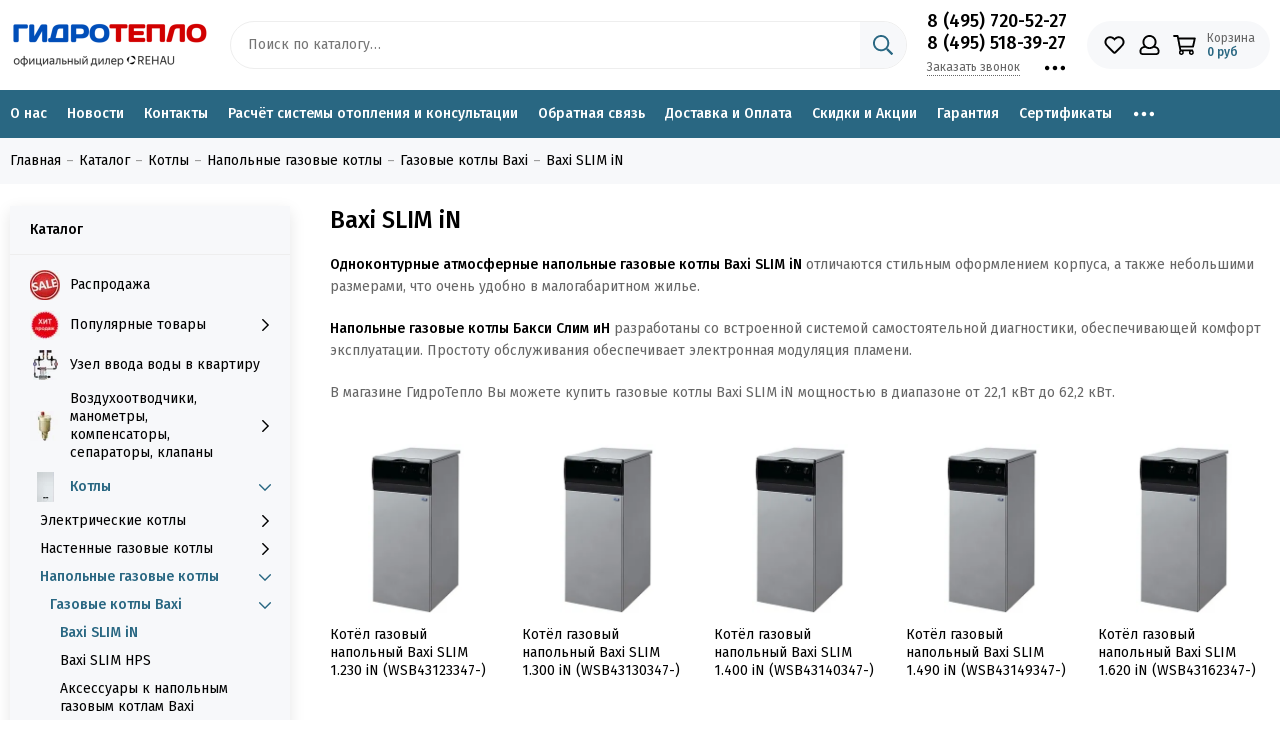

--- FILE ---
content_type: text/html; charset=utf-8
request_url: https://www.nasoshop.ru/collection/slim-1000-in
body_size: 82850
content:
<!doctype html> <html lang="ru"><head><meta data-config="{&quot;collection_products_count&quot;:5}" name="page-config" content="" /><meta data-config="{&quot;money_with_currency_format&quot;:{&quot;delimiter&quot;:&quot; &quot;,&quot;separator&quot;:&quot;.&quot;,&quot;format&quot;:&quot;%n\u0026nbsp;%u&quot;,&quot;unit&quot;:&quot;руб&quot;,&quot;show_price_without_cents&quot;:1},&quot;currency_code&quot;:&quot;RUR&quot;,&quot;currency_iso_code&quot;:&quot;RUB&quot;,&quot;default_currency&quot;:{&quot;title&quot;:&quot;Российский рубль&quot;,&quot;code&quot;:&quot;RUR&quot;,&quot;rate&quot;:1.0,&quot;format_string&quot;:&quot;%n\u0026nbsp;%u&quot;,&quot;unit&quot;:&quot;руб&quot;,&quot;price_separator&quot;:&quot;&quot;,&quot;is_default&quot;:true,&quot;price_delimiter&quot;:&quot;&quot;,&quot;show_price_with_delimiter&quot;:true,&quot;show_price_without_cents&quot;:true},&quot;facebook&quot;:{&quot;pixelActive&quot;:false,&quot;currency_code&quot;:&quot;RUB&quot;,&quot;use_variants&quot;:null},&quot;vk&quot;:{&quot;pixel_active&quot;:null,&quot;price_list_id&quot;:null},&quot;new_ya_metrika&quot;:true,&quot;ecommerce_data_container&quot;:&quot;dataLayer&quot;,&quot;common_js_version&quot;:null,&quot;vue_ui_version&quot;:null,&quot;feedback_captcha_enabled&quot;:&quot;1&quot;,&quot;account_id&quot;:124766,&quot;hide_items_out_of_stock&quot;:true,&quot;forbid_order_over_existing&quot;:false,&quot;minimum_items_price&quot;:null,&quot;enable_comparison&quot;:true,&quot;locale&quot;:&quot;ru&quot;,&quot;client_group&quot;:null,&quot;consent_to_personal_data&quot;:{&quot;active&quot;:false,&quot;obligatory&quot;:true,&quot;description&quot;:&quot;Настоящим подтверждаю, что я ознакомлен и согласен с условиями \u003ca href=&#39;/page/oferta&#39; target=&#39;blank&#39;\u003eоферты и политики конфиденциальности\u003c/a\u003e.&quot;},&quot;recaptcha_key&quot;:&quot;6LfXhUEmAAAAAOGNQm5_a2Ach-HWlFKD3Sq7vfFj&quot;,&quot;recaptcha_key_v3&quot;:&quot;6LcZi0EmAAAAAPNov8uGBKSHCvBArp9oO15qAhXa&quot;,&quot;yandex_captcha_key&quot;:&quot;ysc1_ec1ApqrRlTZTXotpTnO8PmXe2ISPHxsd9MO3y0rye822b9d2&quot;,&quot;checkout_float_order_content_block&quot;:false,&quot;available_products_characteristics_ids&quot;:[9417035,9715223,9715224,9715222,9414253],&quot;sber_id_app_id&quot;:&quot;5b5a3c11-72e5-4871-8649-4cdbab3ba9a4&quot;,&quot;theme_generation&quot;:2,&quot;quick_checkout_captcha_enabled&quot;:false,&quot;max_order_lines_count&quot;:500,&quot;sber_bnpl_min_amount&quot;:1000,&quot;sber_bnpl_max_amount&quot;:150000,&quot;counter_settings&quot;:{&quot;data_layer_name&quot;:&quot;dataLayer&quot;,&quot;new_counters_setup&quot;:false,&quot;add_to_cart_event&quot;:true,&quot;remove_from_cart_event&quot;:true,&quot;add_to_wishlist_event&quot;:true},&quot;site_setting&quot;:{&quot;show_cart_button&quot;:true,&quot;show_service_button&quot;:false,&quot;show_marketplace_button&quot;:false,&quot;show_quick_checkout_button&quot;:false},&quot;warehouses&quot;:[],&quot;captcha_type&quot;:&quot;google&quot;,&quot;human_readable_urls&quot;:false}" name="shop-config" content="" /><meta name='js-evnvironment' content='production' /><meta name='default-locale' content='ru' /><meta name='insales-redefined-api-methods' content="[]" /><script type="text/javascript" src="https://static.insales-cdn.com/assets/static-versioned/v3.72/static/libs/lodash/4.17.21/lodash.min.js"></script>
<!--InsalesCounter -->
<script type="text/javascript">
(function() {
  if (typeof window.__insalesCounterId !== 'undefined') {
    return;
  }

  try {
    Object.defineProperty(window, '__insalesCounterId', {
      value: 124766,
      writable: true,
      configurable: true
    });
  } catch (e) {
    console.error('InsalesCounter: Failed to define property, using fallback:', e);
    window.__insalesCounterId = 124766;
  }

  if (typeof window.__insalesCounterId === 'undefined') {
    console.error('InsalesCounter: Failed to set counter ID');
    return;
  }

  let script = document.createElement('script');
  script.async = true;
  script.src = '/javascripts/insales_counter.js?7';
  let firstScript = document.getElementsByTagName('script')[0];
  firstScript.parentNode.insertBefore(script, firstScript);
})();
</script>
<!-- /InsalesCounter -->
    <script type="text/javascript">
      (function() {
        var fileref = document.createElement('script');
        fileref.setAttribute("type","text/javascript");
        fileref.setAttribute("src", 'https://widg.net/widgets/175026068781.js');
        document.getElementsByTagName("head")[0].appendChild(fileref);
      })();
    </script>
  <!-- Yandex.Metrika counter --> <script type="text/javascript" > (function(m,e,t,r,i,k,a){m[i]=m[i]||function(){(m[i].a=m[i].a||[]).push(arguments)}; m[i].l=1*new Date(); for (var j = 0; j < document.scripts.length; j++) {if (document.scripts[j].src === r) { return; }} k=e.createElement(t),a=e.getElementsByTagName(t)[0],k.async=1,k.src=r,a.parentNode.insertBefore(k,a)}) (window, document, "script", "https://mc.yandex.ru/metrika/tag.js", "ym"); ym(90495487, "init", { clickmap:true, trackLinks:true, accurateTrackBounce:true, ecommerce:"dataLayer" }); </script> <noscript><div><img src="https://mc.yandex.ru/watch/90495487" style="position:absolute; left:-9999px;" alt="" /></div></noscript> <!-- /Yandex.Metrika counter --><meta charset="utf-8"><meta http-equiv="X-UA-Compatible" content="IE=edge,chrome=1"><meta name="viewport" content="width=device-width, initial-scale=1, maximum-scale=1"><meta name="yandex-verification" content="c15f0206d684337f" />    <meta name="yandex-verification" content="805a95db0feb6409" />    <meta name="google-site-verification" content="B6MC1SERFUWwsA9SkT2MnMW4rqWCip0WACf1ErpBzm8" /><meta name="robots" content="index, follow"><title>Напольные газовые котлы Baxi SLIM iN – купить недорого с доставкой по Москве и МО</title><meta name="description" content="Напольные газовые котлы Baxi SLIM iN чугунные одноконтурные атомсферные. Магазин «ГидроТепло» предлагает купить выгодно с доставкой по Москве и МО. Самовывоз. Широкий выбор сопутствующих товаров."><meta property="og:type" content="website"><link rel="canonical" href="https://www.nasoshop.ru/collection/slim-1000-in"><meta property="og:url" content="https://www.nasoshop.ru/collection/slim-1000-in"><meta property="og:title" content="Baxi SLIM iN"><meta property="og:description" content="Одноконтурные атмосферные напольные газовые котлы Baxi SLIM iN отличаются стильным оформлением корпуса, а также небольшими размерами, что очень удобно в малогабаритном жилье.Напольные газовые котлы Бакси Слим иН разработаны со встроенной системой ..."><meta property="og:image" content="https://static.insales-cdn.com/images/collections/1/588/93471308/Baxi_Slim_In.jpg"><link href="https://static.insales-cdn.com/assets/1/5924/4265764/1745843661/favicon.png" rel="shortcut icon" type="image/png" sizes="16x16"><link rel="preconnect" href="https://fonts.googleapis.com"><link rel="preconnect" href="https://fonts.gstatic.com" crossorigin><link rel="preload" href="https://static.insales-cdn.com/assets/1/5924/4265764/1745843661/theme.css" as="style"><link href="https://static.insales-cdn.com/assets/1/5924/4265764/1745843661/theme.css" rel="stylesheet"><style>.product_card-label[data-title="Комплект"], .product-label[data-title="Комплект"] {background-color: #2fb700;}.product_card-label[data-title="Распродано"], .product-label[data-title="Распродано"] {background-color: #000000;}.product_card-label[data-title="Распродажа"], .product-label[data-title="Распродажа"] {background-color: #f8353e;}.product_card-label[data-title="Новинка"], .product-label[data-title="Новинка"] {background-color: #1393f5;}.product_card-label[data-title="Хит продаж"], .product-label[data-title="Хит продаж"] {background-color: #8500ab;}</style><meta name="theme-color" content="#296782"><meta name="format-detection" content="telephone=no"><meta name="cmsmagazine" content="325a8bc2477444d381d10a2ed1775a4d"><meta name="it-rating" content="it-rat-172a695028d4de2470d3f21443f40199"><!-- Google Fonts --><link rel="preload" href="https://fonts.googleapis.com/css2?family=Fira+Sans:wght@400;500&display=swap" as="style"><link rel="stylesheet" href="https://fonts.googleapis.com/css2?family=Fira+Sans:wght@400;500&display=swap" media="print" onload="this.media='all'"><noscript><link rel="stylesheet" href="https://fonts.googleapis.com/css2?family=Fira+Sans:wght@400;500&display=swap"></noscript><!-- // --><link rel="preload" as="script" href="https://static.insales-cdn.com/assets/common-js/common.v2.25.28.js"><link rel="preload" as="script" href="https://static.insales-cdn.com/assets/1/5924/4265764/1745843661/plugins.js"><link rel="preload" as="image" href="https://static.insales-cdn.com/assets/1/5924/4265764/1745843661/logo.png"></head><body id="body" class="layout layout--full"><div class="layout-page"><div class="insales-section insales-section-header"><header><!--noindex--><div class="header-main">          <div class="for_header_scroll"></div><div class="container">              <div class="row align-items-center no-row"><div class="col-12 col-sm col-md col-lg-auto header-mobile"><a href="https://www.nasoshop.ru" class="logo"><img src="https://static.insales-cdn.com/assets/1/5924/4265764/1745843661/logo.png" alt="Магазин «ГидроТепло»" class="img-fluid" width="200" height="64"></a>                                            <ul class="user_icons-items list-unstyled no-phone">                                                            <li class="user_icons-item js-user_icons-item no-phone"><div class="user_icons-icon"><span class="far fa-phone fa-fw" data-fa-transform="flip-h"></span></div><div class="user_icons-popup"><div class="popup"><div class="popup-title">Телефоны <button class="button button--empty button--icon popup-close js-popup-close"><span class="far fa-times fa-lg"></span></button> </div><div class="header-contacts-phone"><a href="tel:8(495)720-52-27">8 (495) 720-52-27</a><br><a href="tel:8(495)518-39-27">8 (495) 518-39-27</a></div>                                                                                                                                    <div class="row no-gutters popup-content-contacts-item">                                                  <div class="col"><p>Время работы:   </p>                                                  <ul>                                                          <li><p> пн-пт с 09:00 до 19:00 </p> </li>                                                          <li><p> сб с 10:00 до 17:00 </p> </li>                                                        </ul>                                                                                                      </div></div>                                                                                            </div>                                                                                                                                                                                                                 <div class="popup-shade js-popup-close"></div></div></li>  <li class="user_icons-item js-user_icons-item"><a href="/favorites" class="user_icons-icon js-user_icons-icon-favorites"><span class="far fa-heart fa-fw"></span><span class="bage bage-favorites js-bage-favorites"></span></a><div class="user_icons-popup"><div class="popup"><div class="popup-title">Избранное<button class="button button--empty button--icon popup-close js-popup-close"><span class="far fa-times fa-lg"></span></button></div><div class="js-popup-favorites"></div></div><div class="popup-shade js-popup-close"></div></div></li><li class="user_icons-item js-user_icons-item nav-hide"><a href="/client_account/login" class="user_icons-icon"><span class="far fa-user fa-fw"></span></a><div class="user_icons-popup"><div class="popup popup-client_new"><div class="popup-title">Личный кабинет<button class="button button--empty button--icon popup-close js-popup-close"><span class="far fa-times fa-lg"></span></button></div><div class="popup--empty text-center"><span class="far fa-user fa-3x"></span><div class="dropdown_products-action"><div class="row"><div class="col-12 col-lg-6"><a href="/client_account/login" class="button button--primary button--block button--small">Авторизация</a></div><div class="col-12 col-lg-6"><a href="/client_account/contacts/new" class="button button--secondary button--block button--small">Регистрация</a></div></div></div></div></div><div class="popup-shade js-popup-close"></div></div></li><li class="user_icons-item js-user_icons-item"><a href="/cart_items" class="user_icons-icon js-user_icons-icon-cart"><span class="row align-items-center no-gutters"><span class="col-auto"><span class="far fa-shopping-cart fa-fw"></span><span class="bage bage-cart js-bage-cart"></span></span><span class="header-cart col-auto d-none d-sm-block"><span class="header-cart-title">Корзина</span><span class="header-cart-total js-header-cart-total">&hellip;</span></span></span></a><div class="user_icons-popup"><div class="popup"><div class="popup-title">Корзина<button class="button button--empty button--icon popup-close js-popup-close"><span class="far fa-times fa-lg"></span></button></div><div class="js-popup-cart"></div></div><div class="popup-shade js-popup-close"></div></div></li></ul></div>                                                                                                            <div class="mobile-search"><div class="user_icons-item user_icons-item-menu d-inline-block d-lg-none js-user_icons-item"><button class="user_icons-icon user_icons-icon-menu js-user_icons-icon-menu"><span class="far fa-bars"></span></button><div class="user_icons-popup"><div class="popup js-popup-menu overflow-hidden"><div class="popup-scroll js-popup-scroll"><div class="popup-title">Меню<button class="button button--empty button--icon popup-close js-popup-close"><span class="far fa-times fa-lg"></span></button></div>                                              <ul class="popup-content popup-content-menu js-popup-content-menu"></ul><ul class="popup-content popup-content-menu popup-content-links list-unstyled"><li class="popup-content-link"><a href="/page/o-nas">О нас</a></li><li class="popup-content-link"><a href="/page/novosti">Новости</a></li><li class="popup-content-link"><a href="http://nasoshop.ru/page/kontakty">Контакты</a></li><li class="popup-content-link"><a href="/page/smety-i-konsultatsii">Расчёт системы отопления и консультации</a></li><li class="popup-content-link"><a href="/page/feedback">Обратная связь</a></li><li class="popup-content-link"><a href="/page/usloviya-pokupki-i-oplaty-tovara">Доставка и Оплата</a></li><li class="popup-content-link"><a href="/page/skidki-i-aktsii">Скидки и Акции</a></li><li class="popup-content-link"><a href="/page/garantiya-na-oborudovanie">Гарантия</a></li><li class="popup-content-link"><a href="/page/Sertifikaty-2">Сертификаты</a></li><li class="popup-content-link"><a href="/client_account/login">Личный кабинет</a></li></ul><div class="popup-content popup-content-contacts"><div class="row no-gutters popup-content-contacts-item"><div class="col-auto"><span class="far fa-phone fa-fw" data-fa-transform="flip-h"></span></div><div class="col"><a href="tel:8(495)720-52-27">8 (495) 720-52-27</a></div></div><div class="row no-gutters popup-content-contacts-item"><div class="col-auto"><span class="far fa-phone fa-fw" data-fa-transform="flip-h"></span></div><div class="col"><a href="tel:8(495)518-39-27">8 (495) 518-39-27</a></div></div><div class="row no-gutters popup-content-contacts-item"><div class="col-auto"><span class="far fa-envelope fa-fw"></span></div><div class="col"><a href="mailto:nasoshop@yandex.ru">nasoshop@yandex.ru</a></div></div><div class="row no-gutters popup-content-contacts-item"><div class="col-auto"><span class="far fa-map-marker fa-fw"></span></div><div class="col"><p data-itemscope="" data-itemtype="http://schema.org/PostalAddress" data-itemprop="address"><span>115201 г. Москва, Каширское шоссе, д.22с.3к.3</span></p></div></div><div class="row no-gutters popup-content-contacts-item"><div class="col-auto"><span class="far fa-clock fa-fw"></span></div><div class="col"><p><span>пн-пт с 09:00 до 19:00</span><br /><span>сб с 10:00 до 17:00</span></p></div></div></div></div></div><div class="popup-shade js-popup-close"></div></div></div>                    <div class="search-string"><div class="search search--popup"><form action="/search" method="get" class="search-form" role="search"><input type="search" name="q" class="search-input js-search-input2" placeholder="Поиск по каталогу…" autocomplete="off" required><span class="search-voice-trigger"><span class="fas fa-microphone"></span></span>                                                          <div class="search-results  js-search-results2"></div><button type="submit" class="search-button"><span class="far fa-search"></span></button></form></div></div>                              </div>                                                                                                                                                                                                      <div class="col d-none d-lg-block"><div class="search search--header"><form action="/search" method="get" class="search-form" role="search"><input type="search" name="q" class="search-input js-search-input" placeholder="Поиск по каталогу…" autocomplete="off" required><button type="submit" class="search-button"><span class="far fa-search"></span></button><span class="search-voice-trigger"><span class="fas fa-microphone"></span></span><div class="search-results js-search-results"></div></form></div></div><div class="col-12 col-lg-auto d-none d-lg-block"><div class="header-contacts"><div class="header-contacts-phone"><a href="tel:8(495)720-52-27">8 (495) 720-52-27</a><br><a href="tel:8(495)518-39-27">8 (495) 518-39-27</a></div><div class="row"><div class="col"><span class="js-messages" data-target="callback" data-type="form">Заказать звонок</span></div><div class="col-auto"><div class="user_icons-item js-user_icons-item"><span class="user_icons-icon js-user_icons-icon-contacts"><span class="far fa-ellipsis-h fa-lg"></span></span><div class="user_icons-popup"><div class="popup popup-contacts"><div class="js-popup-contacts"><div class="popup-content-contacts"><div class="row no-gutters popup-content-contacts-item"><div class="col-auto"><span class="far fa-envelope fa-fw"></span></div><div class="col"><a href="mailto:nasoshop@yandex.ru">nasoshop@yandex.ru</a></div></div><div class="row no-gutters popup-content-contacts-item"><div class="col-auto"><span class="far fa-map-marker fa-fw"></span></div><div class="col"><p data-itemscope="" data-itemtype="http://schema.org/PostalAddress" data-itemprop="address"><span>115201 г. Москва, Каширское шоссе, д.22с.3к.3</span></p></div></div><div class="row no-gutters popup-content-contacts-item"><div class="col-auto"><span class="far fa-clock fa-fw"></span></div><div class="col"><p><span>пн-пт с 09:00 до 19:00</span><br /><span>сб с 10:00 до 17:00</span></p></div></div></div></div></div></div></div></div></div></div></div><div class="col-12 col-lg-auto no-mobile"><div class="user_icons user_icons-main js-clone is-inside" data-clone-target="js-user_icons-clone"><ul class="user_icons-items list-unstyled d-flex d-lg-block">                                                                                                                         <li class="user_icons-item js-user_icons-item no-phone"><div class="user_icons-icon"><span class="far fa-phone fa-fw" data-fa-transform="flip-h"></span></div><div class="user_icons-popup"><div class="popup"><div class="popup-title">Телефоны <button class="button button--empty button--icon popup-close js-popup-close"><span class="far fa-times fa-lg"></span></button> </div><div class="header-contacts-phone"><a href="tel:8(495)720-52-27">8 (495) 720-52-27</a><br><a href="tel:8(495)518-39-27">8 (495) 518-39-27</a></div></div><div class="popup-shade js-popup-close"></div></div></li>                                                                                                                                                                                   <li class="user_icons-item js-user_icons-item"><a href="/favorites" class="user_icons-icon js-user_icons-icon-favorites"><span class="far fa-heart fa-fw"></span><span class="bage bage-favorites js-bage-favorites"></span></a><div class="user_icons-popup"><div class="popup"><div class="popup-title">Избранное<button class="button button--empty button--icon popup-close js-popup-close"><span class="far fa-times fa-lg"></span></button></div><div class="js-popup-favorites"></div></div><div class="popup-shade js-popup-close"></div></div></li><li class="user_icons-item js-user_icons-item nav-hide"><a href="/client_account/login" class="user_icons-icon"><span class="far fa-user fa-fw"></span></a><div class="user_icons-popup"><div class="popup popup-client_new"><div class="popup-title">Личный кабинет<button class="button button--empty button--icon popup-close js-popup-close"><span class="far fa-times fa-lg"></span></button></div><div class="popup--empty text-center"><span class="far fa-user fa-3x"></span><div class="dropdown_products-action"><div class="row"><div class="col-12 col-lg-6"><a href="/client_account/login" class="button button--primary button--block button--small">Авторизация</a></div><div class="col-12 col-lg-6"><a href="/client_account/contacts/new" class="button button--secondary button--block button--small">Регистрация</a></div></div></div></div></div><div class="popup-shade js-popup-close"></div></div></li><li class="user_icons-item js-user_icons-item"><a href="/cart_items" class="user_icons-icon js-user_icons-icon-cart"><span class="row align-items-center no-gutters"><span class="col-auto"><span class="far fa-shopping-cart fa-fw"></span><span class="bage bage-cart js-bage-cart"></span></span><span class="header-cart col-auto d-none d-sm-block"><span class="header-cart-title">Корзина</span><span class="header-cart-total js-header-cart-total">&hellip;</span></span></span></a><div class="user_icons-popup"><div class="popup"><div class="popup-title">Корзина<button class="button button--empty button--icon popup-close js-popup-close"><span class="far fa-times fa-lg"></span></button></div><div class="js-popup-cart"></div></div><div class="popup-shade js-popup-close"></div></div></li></ul></div></div></div></div></div><!--/noindex--><div class="no-mobile"><div class="header-menu js-header-menu"><div class="container"><div class="row"><div class="col"><nav class="nav nav--sidebar nav--collection"><ul class="nav-items list-unstyled js-nav-items is-overflow"><li class="nav-item js-nav-item" style="padding-left:0;"><a href="/page/o-nas">О нас</a></li><li class="nav-item js-nav-item"><a href="/page/novosti">Новости</a></li><li class="nav-item js-nav-item"><a href="http://nasoshop.ru/page/kontakty">Контакты</a></li><li class="nav-item js-nav-item"><a href="/page/smety-i-konsultatsii">Расчёт системы отопления и консультации</a></li><li class="nav-item js-nav-item"><a href="/page/feedback">Обратная связь</a></li><li class="nav-item js-nav-item"><a href="/page/usloviya-pokupki-i-oplaty-tovara">Доставка и Оплата</a></li><li class="nav-item js-nav-item"><a href="/page/skidki-i-aktsii">Скидки и Акции</a></li><li class="nav-item js-nav-item"><a href="/page/garantiya-na-oborudovanie">Гарантия</a></li><li class="nav-item js-nav-item"><a href="/page/Sertifikaty-2">Сертификаты</a></li><li class="nav-item js-nav-item"><a href="/client_account/login">Личный кабинет</a></li><li class="nav-item nav-item--dropdown js-nav-item--dropdown d-none"><span class="far fa-ellipsis-h fa-lg"></span><div class="user_icons-popup"><div class="popup"><ul class="list-unstyled js-popup-nav"></ul></div></div></li></ul></nav></div></div></div></div></div></header></div><div class="insales-section insales-section-breadcrumb">  <div class="for-scroll"></div><div class="breadcrumbs">     <div class="container"><div class="row"><div class="col-12"><ul class="breadcrumb list-unstyled" itemscope itemtype="http://schema.org/BreadcrumbList"><li class="breadcrumb-item" itemprop="itemListElement" itemscope itemtype="http://schema.org/ListItem"><a class="breadcrumb-link" href="https://www.nasoshop.ru" itemprop="item"><span itemprop="name">Главная</span><meta itemprop="position" content="0"></a></li><li class="breadcrumb-item" itemprop="itemListElement" itemscope itemtype="http://schema.org/ListItem"><a class="breadcrumb-link" href="/collection/all" itemprop="item"><span itemprop="name">Каталог</span><meta itemprop="position" content="1"></a></li><li class="breadcrumb-item" itemprop="itemListElement" itemscope itemtype="http://schema.org/ListItem"><a class="breadcrumb-link" href="/collection/kotly" itemprop="item"><span itemprop="name">Котлы</span><meta itemprop="position" content="2"></a></li><li class="breadcrumb-item" itemprop="itemListElement" itemscope itemtype="http://schema.org/ListItem"><a class="breadcrumb-link" href="/collection/napolnye-atmosfernye-kotly" itemprop="item"><span itemprop="name">Напольные газовые котлы</span><meta itemprop="position" content="3"></a></li><li class="breadcrumb-item" itemprop="itemListElement" itemscope itemtype="http://schema.org/ListItem"><a class="breadcrumb-link" href="/collection/baxi-2" itemprop="item"><span itemprop="name">Газовые котлы Baxi</span><meta itemprop="position" content="4"></a></li><li class="breadcrumb-item" itemprop="itemListElement" itemscope itemtype="http://schema.org/ListItem"><a class="breadcrumb-link" href="/collection/slim-1000-in" itemprop="item"><span itemprop="name">Baxi SLIM iN</span><meta itemprop="position" content="5"></a></li></ul></div></div></div></div></div><div class="container container--nav_layout_sidebar container--nav_layout_sidebar--collection"><div class="row"><div class="col-12 col-lg-3"><div class="d-none"><nav class="nav-collections nav-collections--sidebar js-nav-collections js-nav-collections-trigger js-clone" data-target="dorpdown" data-clone-target="js-nav-sidebar-clone"><ul class="list-unstyled"><li data-collection-id="11602657"><a href="/collection/rasprodazha" class="row no-gutters"><div class="col-auto"><div class="nav-thumb"><picture><source type="image/webp" data-srcset="https://static.insales-cdn.com/r/e-SuMGtFwhA/rs:fit:30:30:1/plain/images/collections/1/5323/93443275/micro_SALE.jpg@webp 1x, https://static.insales-cdn.com/r/U4afFo9VptE/rs:fit:60:60:1/plain/images/collections/1/5323/93443275/thumb_SALE.jpg@webp 2x" class="img-fluid lazy"><img data-src="https://static.insales-cdn.com/r/7zfJoPuNPr8/rs:fit:30:30:1/plain/images/collections/1/5323/93443275/micro_SALE.jpg@jpg" class="img-fluid lazy" data-srcset="https://static.insales-cdn.com/r/7zfJoPuNPr8/rs:fit:30:30:1/plain/images/collections/1/5323/93443275/micro_SALE.jpg@jpg 1x, https://static.insales-cdn.com/r/h628s9lSbZI/rs:fit:60:60:1/plain/images/collections/1/5323/93443275/thumb_SALE.jpg@jpg 2x" alt="Распродажа" width="30" height="30"></picture></div></div><div class="col">Распродажа</div></a></li><li data-collection-id="6885802"><a href="/collection/popular" class="nav-collections-toggle  nav-collections-toggle--next row no-gutters" data-type="next" data-target="6885802"><div class="col-auto"><div class="nav-thumb"><picture><source type="image/webp" data-srcset="https://static.insales-cdn.com/r/VmcrqbG7Mbc/rs:fit:30:30:1/plain/images/collections/1/6636/91036140/micro_%D1%85%D0%B8%D1%82_%D0%BF%D1%80%D0%BE%D0%B4%D0%B0%D0%B6.webp@webp 1x, https://static.insales-cdn.com/r/s_VC3m_ikQc/rs:fit:60:60:1/plain/images/collections/1/6636/91036140/thumb_%D1%85%D0%B8%D1%82_%D0%BF%D1%80%D0%BE%D0%B4%D0%B0%D0%B6.webp@webp 2x" class="img-fluid lazy"><img data-src="https://static.insales-cdn.com/r/VmcrqbG7Mbc/rs:fit:30:30:1/plain/images/collections/1/6636/91036140/micro_%D1%85%D0%B8%D1%82_%D0%BF%D1%80%D0%BE%D0%B4%D0%B0%D0%B6.webp@webp" class="img-fluid lazy" data-srcset="https://static.insales-cdn.com/r/VmcrqbG7Mbc/rs:fit:30:30:1/plain/images/collections/1/6636/91036140/micro_%D1%85%D0%B8%D1%82_%D0%BF%D1%80%D0%BE%D0%B4%D0%B0%D0%B6.webp@webp 1x, https://static.insales-cdn.com/r/s_VC3m_ikQc/rs:fit:60:60:1/plain/images/collections/1/6636/91036140/thumb_%D1%85%D0%B8%D1%82_%D0%BF%D1%80%D0%BE%D0%B4%D0%B0%D0%B6.webp@webp 2x" alt="Популярные товары" width="30" height="30"></picture></div></div><div class="col">Популярные товары<span class="nav-arrow-toggle js-nav-arrow-toggle"><span class="far fa-chevron-right"></span></span></div></a><ul class="list-unstyled"><li class="nav-collections-back d-block d-lg-none"><a href="/collection/popular" class="nav-collections-toggle js-nav-collections-toggle nav-collections-toggle--back" data-type="back" data-target="6885802"><span class="nav-arrow-toggle"><span class="far fa-chevron-left"></span></span>Назад</a></li><li class="nav-collections-title d-block d-lg-none"><a href="/collection/popular">Популярные товары</a></li><li data-collection-id="27708063"><a href="/collection/pryamye-i-uglovye-komplekty-dlya-radiatorov">Прямые и угловые комплекты для радиаторов</a></li><li data-collection-id="24999899"><a href="/collection/elektricheskie-kotly-2">Электрические котлы</a></li><li data-collection-id="24999897"><a href="/collection/gazovye-nastennye-kotly">Газовые настенные котлы</a></li><li data-collection-id="25000186"><a href="/collection/nasosnye-gruppy-2">Насосные группы</a></li><li data-collection-id="25000188"><a href="/collection/sistema-zaschity-ot-protechek">Система защиты от протечек</a></li><li data-collection-id="25021159"><a href="/collection/installyatsii">Инсталляции</a></li><li data-collection-id="25037723"><a href="/collection/servoprivody-2">Сервоприводы</a></li><li data-collection-id="25037725"><a href="/collection/gidrostrelki">Гидрострелки</a></li><li data-collection-id="25037726"><a href="/collection/kollektory-3">Коллекторы</a></li><li data-collection-id="49752225"><a href="/collection/avtomatika-dlya-otopleniya">Автоматика для отопления</a></li></ul></li><li data-collection-id="25903448"><a href="/collection/uzel-vvoda-vody-v-kvartiru" class="row no-gutters"><div class="col-auto"><div class="nav-thumb"><picture><source type="image/webp" data-srcset="https://static.insales-cdn.com/r/LvkZukbB8Wg/rs:fit:30:30:1/plain/images/collections/1/6729/95722057/micro_Uzel_Vvoda.jpg@webp 1x, https://static.insales-cdn.com/r/Jt285B9IVgU/rs:fit:60:60:1/plain/images/collections/1/6729/95722057/thumb_Uzel_Vvoda.jpg@webp 2x" class="img-fluid lazy"><img data-src="https://static.insales-cdn.com/r/EXWr_XtAr2U/rs:fit:30:30:1/plain/images/collections/1/6729/95722057/micro_Uzel_Vvoda.jpg@jpg" class="img-fluid lazy" data-srcset="https://static.insales-cdn.com/r/EXWr_XtAr2U/rs:fit:30:30:1/plain/images/collections/1/6729/95722057/micro_Uzel_Vvoda.jpg@jpg 1x, https://static.insales-cdn.com/r/186glgxmtLU/rs:fit:60:60:1/plain/images/collections/1/6729/95722057/thumb_Uzel_Vvoda.jpg@jpg 2x" alt="Узел ввода воды в квартиру" width="30" height="30"></picture></div></div><div class="col">Узел ввода воды в квартиру</div></a></li><li data-collection-id="4465753"><a href="/collection/armatura" class="nav-collections-toggle  nav-collections-toggle--next row no-gutters" data-type="next" data-target="4465753"><div class="col-auto"><div class="nav-thumb"><picture><source type="image/webp" data-srcset="https://static.insales-cdn.com/r/T9hFCPYT4as/rs:fit:30:30:1/plain/images/collections/1/3474/90942866/micro_%D0%92%D0%BE%D0%B7%D0%B4%D1%83%D1%85%D0%BE%D0%BE%D1%82%D0%B2%D0%BE%D0%B4%D1%87%D0%B8%D0%BA%D0%B8.jpg@webp 1x, https://static.insales-cdn.com/r/XwSvg1nmbK0/rs:fit:60:60:1/plain/images/collections/1/3474/90942866/thumb_%D0%92%D0%BE%D0%B7%D0%B4%D1%83%D1%85%D0%BE%D0%BE%D1%82%D0%B2%D0%BE%D0%B4%D1%87%D0%B8%D0%BA%D0%B8.jpg@webp 2x" class="img-fluid lazy"><img data-src="https://static.insales-cdn.com/r/zihoW7b0LWc/rs:fit:30:30:1/plain/images/collections/1/3474/90942866/micro_%D0%92%D0%BE%D0%B7%D0%B4%D1%83%D1%85%D0%BE%D0%BE%D1%82%D0%B2%D0%BE%D0%B4%D1%87%D0%B8%D0%BA%D0%B8.jpg@jpg" class="img-fluid lazy" data-srcset="https://static.insales-cdn.com/r/zihoW7b0LWc/rs:fit:30:30:1/plain/images/collections/1/3474/90942866/micro_%D0%92%D0%BE%D0%B7%D0%B4%D1%83%D1%85%D0%BE%D0%BE%D1%82%D0%B2%D0%BE%D0%B4%D1%87%D0%B8%D0%BA%D0%B8.jpg@jpg 1x, https://static.insales-cdn.com/r/clYKI-B16hA/rs:fit:60:60:1/plain/images/collections/1/3474/90942866/thumb_%D0%92%D0%BE%D0%B7%D0%B4%D1%83%D1%85%D0%BE%D0%BE%D1%82%D0%B2%D0%BE%D0%B4%D1%87%D0%B8%D0%BA%D0%B8.jpg@jpg 2x" alt="Воздухоотводчики, манометры, компенсаторы, сепараторы, клапаны" width="30" height="30"></picture></div></div><div class="col">Воздухоотводчики, манометры, компенсаторы, сепараторы, клапаны<span class="nav-arrow-toggle js-nav-arrow-toggle"><span class="far fa-chevron-right"></span></span></div></a><ul class="list-unstyled"><li class="nav-collections-back d-block d-lg-none"><a href="/collection/armatura" class="nav-collections-toggle js-nav-collections-toggle nav-collections-toggle--back" data-type="back" data-target="4465753"><span class="nav-arrow-toggle"><span class="far fa-chevron-left"></span></span>Назад</a></li><li class="nav-collections-title d-block d-lg-none"><a href="/collection/armatura">Воздухоотводчики, манометры, компенсаторы, сепараторы, клапаны</a></li><li data-collection-id="5819128"><a href="/collection/avtomaticheskie-vozduhootvodchiki" class="nav-collections-toggle  nav-collections-toggle--next" data-type="next" data-target="5819128">Воздухоотводчики<span class="nav-arrow-toggle js-nav-arrow-toggle"><span class="far fa-chevron-right"></span></span></a><ul class="list-unstyled"><li class="nav-collections-back d-block d-lg-none"><a href="/collection/avtomaticheskie-vozduhootvodchiki" class="nav-collections-toggle js-nav-collections-toggle nav-collections-toggle--back" data-type="back" data-target="5819128"><span class="nav-arrow-toggle"><span class="far fa-chevron-left"></span></span>Назад</a></li><li class="nav-collections-title d-block d-lg-none"><a href="/collection/avtomaticheskie-vozduhootvodchiki">Воздухоотводчики</a></li><li data-collection-id="8411225"><a href="/collection/vozduhootvodchiki-flamco">Воздухоотводчики Flamco</a></li><li data-collection-id="13937679"><a href="/collection/vozduhootvodchiki-stout">Воздухоотводчики Stout</a></li><li data-collection-id="22176205"><a href="/collection/vozduhootvodchiki-valtec">Воздухоотводчики VALTEC</a></li><li data-collection-id="29721231"><a href="/collection/vozduhootvodchiki-uni-fitt">Воздухоотводчики Uni-Fitt</a></li><li data-collection-id="28806364"><a href="/collection/vozduhootvodchiki-tece">Воздухоотводчики TECE</a></li><li data-collection-id="6199161"><a href="/collection/vozduhootvodchiki-itap">Воздухоотводчики Itap</a></li><li data-collection-id="7846421"><a href="/collection/vozduhootvodchiki-far">Воздухоотводчики FAR</a></li><li data-collection-id="6255796"><a href="/collection/vozduhootvodchiki-oventrop">Воздухоотводчики Oventrop</a></li><li data-collection-id="5819129"><a href="/collection/vozduhootvodchiki-watts">Воздухоотводчики Watts</a></li></ul></li><li data-collection-id="7005858"><a href="/collection/kompensatory-gidroudarov" class="nav-collections-toggle  nav-collections-toggle--next" data-type="next" data-target="7005858">Компенсаторы гидроударов<span class="nav-arrow-toggle js-nav-arrow-toggle"><span class="far fa-chevron-right"></span></span></a><ul class="list-unstyled"><li class="nav-collections-back d-block d-lg-none"><a href="/collection/kompensatory-gidroudarov" class="nav-collections-toggle js-nav-collections-toggle nav-collections-toggle--back" data-type="back" data-target="7005858"><span class="nav-arrow-toggle"><span class="far fa-chevron-left"></span></span>Назад</a></li><li class="nav-collections-title d-block d-lg-none"><a href="/collection/kompensatory-gidroudarov">Компенсаторы гидроударов</a></li><li data-collection-id="7005859"><a href="/collection/kompensatory-gidroudarov-far">Компенсаторы гидроударов FAR</a></li><li data-collection-id="7712260"><a href="/collection/kompensatory-gidroudarov-uni-fitt">Компенсаторы гидроударов Uni-Fitt</a></li><li data-collection-id="10590999"><a href="/collection/kompensatory-gidroudarov-flamco-flexofit-s">Компенсаторы гидроударов Flamco Flexofit S</a></li><li data-collection-id="20892968"><a href="/collection/kompensatory-gidroudarov-stout">Компенсаторы гидроударов Stout</a></li></ul></li><li data-collection-id="5860423"><a href="/collection/manometry-termometry-termomanometry" class="nav-collections-toggle  nav-collections-toggle--next" data-type="next" data-target="5860423">Манометры, термометры, термоманометры<span class="nav-arrow-toggle js-nav-arrow-toggle"><span class="far fa-chevron-right"></span></span></a><ul class="list-unstyled"><li class="nav-collections-back d-block d-lg-none"><a href="/collection/manometry-termometry-termomanometry" class="nav-collections-toggle js-nav-collections-toggle nav-collections-toggle--back" data-type="back" data-target="5860423"><span class="nav-arrow-toggle"><span class="far fa-chevron-left"></span></span>Назад</a></li><li class="nav-collections-title d-block d-lg-none"><a href="/collection/manometry-termometry-termomanometry">Манометры, термометры, термоманометры</a></li><li data-collection-id="19618524"><a href="/collection/manometry-termometry-termomanometry-watts" class="nav-collections-toggle  nav-collections-toggle--next" data-type="next" data-target="19618524">Манометры, термометры, термоманометры Watts<span class="nav-arrow-toggle js-nav-arrow-toggle"><span class="far fa-chevron-right"></span></span></a><ul class="list-unstyled"><li class="nav-collections-back d-block d-lg-none"><a href="/collection/manometry-termometry-termomanometry-watts" class="nav-collections-toggle js-nav-collections-toggle nav-collections-toggle--back" data-type="back" data-target="19618524"><span class="nav-arrow-toggle"><span class="far fa-chevron-left"></span></span>Назад</a></li><li class="nav-collections-title d-block d-lg-none"><a href="/collection/manometry-termometry-termomanometry-watts">Манометры, термометры, термоманометры Watts</a></li><li data-collection-id="6776293"><a href="/collection/manometr-radialnyy-watts-fr200-byvshiy-mdr">Манометр радиальный Watts F+R200 (бывший MDR)</a></li><li data-collection-id="6776294"><a href="/collection/manometr-aksialnyy-watts-fr100-byvshiy-mda">Манометр аксиальный Watts F+R100 (бывший MDA)</a></li><li data-collection-id="6776296"><a href="/collection/manometr-radialnyy-s-ukazatelem-predela-watts-fr201-byvshiy-mhr">Манометр радиальный с указателем предела Watts F+R201 (бывший MHR)</a></li><li data-collection-id="6776295"><a href="/collection/manometr-aksialnyy-s-ukazatelem-predela-watts-fr101-byvshiy-mha">Манометр аксиальный с указателем предела Watts F+R101 (бывший MHA)</a></li><li data-collection-id="6776298"><a href="/collection/termometr-bimetallicheskiy-watts-fr801-0-120s-s-pogruzhnoy-gilzoy-byvshiy-t">Термометр биметаллический Watts F+R801 (0-120С°) с погружной гильзой (бывший T)</a></li><li data-collection-id="6776299"><a href="/collection/termometr-bimetallicheskiy-watts-fr801-0-160s-s-pogruzhnoy-gilzoy-byvshiy-t">Термометр биметаллический Watts F+R801 (0-160С°) с погружной гильзой (бывший T)</a></li><li data-collection-id="6776300"><a href="/collection/termomanometr-radialnyy-watts-fr828-byvshiy-tmra">Термоманометр радиальный Watts F+R828 (бывший TMRA)</a></li><li data-collection-id="6776301"><a href="/collection/termomanometr-aksialnyy-watts-fr818-byvshiy-tmax">Термоманометр аксиальный Watts F+R818 (бывший TMAX)</a></li><li data-collection-id="6776297"><a href="/collection/klapan-watts-fr998-dlya-montazhademontazha-manometra-byvshiy-rem">Клапан Watts F+R998 для монтажа/демонтажа манометра (бывший REM)</a></li></ul></li><li data-collection-id="19618525"><a href="/collection/manometry-termometry-termomanometry-stout" class="nav-collections-toggle  nav-collections-toggle--next" data-type="next" data-target="19618525">Манометры, термометры, термоманометры Stout<span class="nav-arrow-toggle js-nav-arrow-toggle"><span class="far fa-chevron-right"></span></span></a><ul class="list-unstyled"><li class="nav-collections-back d-block d-lg-none"><a href="/collection/manometry-termometry-termomanometry-stout" class="nav-collections-toggle js-nav-collections-toggle nav-collections-toggle--back" data-type="back" data-target="19618525"><span class="nav-arrow-toggle"><span class="far fa-chevron-left"></span></span>Назад</a></li><li class="nav-collections-title d-block d-lg-none"><a href="/collection/manometry-termometry-termomanometry-stout">Манометры, термометры, термоманометры Stout</a></li><li data-collection-id="19618560"><a href="/collection/manometry-aksialnye-stout-sim-0009">Манометры аксиальные Stout SIM-1009</a></li><li data-collection-id="19618561"><a href="/collection/manometry-radialnye-stout-sim-0010">Манометры радиальные Stout SIM-1010</a></li><li data-collection-id="19618547"><a href="/collection/termomanometry-aksialnye-stout-sim-0005">Термоманометры аксиальные Stout SIM-1005</a></li><li data-collection-id="19618548"><a href="/collection/termomanometry-radialnye-stout-sim-0006">Термоманометры радиальные Stout SIM-1006</a></li><li data-collection-id="19618537"><a href="/collection/termometry-bimetallicheskie-stout-sim-0001-120s-s-pogruzhnoy-gilzoy">Термометры биметаллические Stout SIM-1001 +120°С с погружной гильзой</a></li><li data-collection-id="19618546"><a href="/collection/termometry-bimetallicheskie-stout-sim-0002-160s-s-pogruzhnoy-gilzoy">Термометры биметаллические Stout SIM-1002 +160°С с погружной гильзой</a></li><li data-collection-id="19618549"><a href="/collection/manometry-aksialnye-stout-sim-0007-s-ukazatelem-predela">Манометры аксиальные Stout SIM-1007 с указателем предела</a></li><li data-collection-id="19618551"><a href="/collection/manometry-radialnye-stout-sim-0008-s-ukazatelem-predela">Манометры радиальные Stout SIM-1008 с указателем предела</a></li></ul></li><li data-collection-id="28732839"><a href="/collection/manometry-termometry-termomanometry-rommer" class="nav-collections-toggle  nav-collections-toggle--next" data-type="next" data-target="28732839">Манометры, термометры, термоманометры Rommer<span class="nav-arrow-toggle js-nav-arrow-toggle"><span class="far fa-chevron-right"></span></span></a><ul class="list-unstyled"><li class="nav-collections-back d-block d-lg-none"><a href="/collection/manometry-termometry-termomanometry-rommer" class="nav-collections-toggle js-nav-collections-toggle nav-collections-toggle--back" data-type="back" data-target="28732839"><span class="nav-arrow-toggle"><span class="far fa-chevron-left"></span></span>Назад</a></li><li class="nav-collections-title d-block d-lg-none"><a href="/collection/manometry-termometry-termomanometry-rommer">Манометры, термометры, термоманометры Rommer</a></li><li data-collection-id="28732860"><a href="/collection/manometry-rommer-rim-0007-aksialnye-s-ukazatelem-predela">Манометры Rommer RIM-0007 аксиальные с указателем предела</a></li><li data-collection-id="28732861"><a href="/collection/manometry-rommer-rim-0008-radialnye-s-ukazatelem-predela">Манометры Rommer RIM-0008 радиальные с указателем предела</a></li><li data-collection-id="28732862"><a href="/collection/manometry-rommer-rim-0009-aksialnye">Манометры Rommer RIM-0009 аксиальные</a></li><li data-collection-id="28732863"><a href="/collection/manometry-rommer-rim-0010-radialnye">Манометры Rommer RIM-0010 радиальные</a></li><li data-collection-id="28732864"><a href="/collection/termomanometry-rommer-rim-0005-aksialnye-s-zapornym-klapanom">Термоманометры Rommer RIM-0005 аксиальные с запорным клапаном</a></li><li data-collection-id="28732865"><a href="/collection/termomanometry-rommer-rim-0006-radialnye-s-zapornym-klapanom">Термоманометры Rommer RIM-0006 радиальные с запорным клапаном</a></li><li data-collection-id="28732867"><a href="/collection/termometry-bimetallicheskie-rommer-rim-0001-s-pogruzhnoy-gilzoy">Термометры биметаллические Rommer RIM-0001 с погружной гильзой</a></li></ul></li><li data-collection-id="21424708"><a href="/collection/manometry-termometry-termomanometry-rosma" class="nav-collections-toggle  nav-collections-toggle--next" data-type="next" data-target="21424708">Манометры, термометры, термоманометры Росма<span class="nav-arrow-toggle js-nav-arrow-toggle"><span class="far fa-chevron-right"></span></span></a><ul class="list-unstyled"><li class="nav-collections-back d-block d-lg-none"><a href="/collection/manometry-termometry-termomanometry-rosma" class="nav-collections-toggle js-nav-collections-toggle nav-collections-toggle--back" data-type="back" data-target="21424708"><span class="nav-arrow-toggle"><span class="far fa-chevron-left"></span></span>Назад</a></li><li class="nav-collections-title d-block d-lg-none"><a href="/collection/manometry-termometry-termomanometry-rosma">Манометры, термометры, термоманометры Росма</a></li><li data-collection-id="26055991"><a href="/collection/manometry-radialnye-rosma-tm-210p00">Манометры радиальные Росма ТМ-210P.00</a></li><li data-collection-id="21424813"><a href="/collection/manometry-radialnye-rosma-tm-310p00">Манометры радиальные Росма ТМ-310P.00</a></li><li data-collection-id="26055993"><a href="/collection/manometry-aksialnye-rosma-tm-210t00">Манометры аксиальные Росма ТМ-210Т.00</a></li><li data-collection-id="21424814"><a href="/collection/manometry-aksialnye-rosma-tm-310t00">Манометры аксиальные Росма ТМ-310Т.00</a></li><li data-collection-id="21424819"><a href="/collection/manometry-radialnye-rosma-tm-510p00">Манометры радиальные Росма ТМ-510P.00</a></li><li data-collection-id="21424820"><a href="/collection/termomanometry-radialnye-rosma-tmtb-31p1">Термоманометры радиальные Росма ТМТБ-31P.1</a></li><li data-collection-id="21424822"><a href="/collection/termomanometry-aksialnye-rosma-tmtb-31t1">Термоманометры аксиальные Росма ТМТБ-31Т.1</a></li><li data-collection-id="21424823"><a href="/collection/termometry-bimetallicheskie-rosma-bt-31211-s-pogruzhnoy-gilzoy">Термометры биметаллические Росма БТ-31.211 с погружной гильзой</a></li><li data-collection-id="21424825"><a href="/collection/termometry-bimetallicheskie-rosma-bt-51211-s-pogruzhnoy-gilzoy">Термометры биметаллические Росма БТ-51.211 с погружной гильзой</a></li></ul></li><li data-collection-id="25956671"><a href="/collection/manometry-valtec">Манометры Valtec</a></li><li data-collection-id="29574337"><a href="/collection/manometry-far">Манометры FAR</a></li></ul></li><li data-collection-id="5758181"><a href="/collection/3-h-hodovye-smesitelnye-klapany" class="nav-collections-toggle  nav-collections-toggle--next" data-type="next" data-target="5758181">Трёхходовые 3-х ходовые смесительные клапаны<span class="nav-arrow-toggle js-nav-arrow-toggle"><span class="far fa-chevron-right"></span></span></a><ul class="list-unstyled"><li class="nav-collections-back d-block d-lg-none"><a href="/collection/3-h-hodovye-smesitelnye-klapany" class="nav-collections-toggle js-nav-collections-toggle nav-collections-toggle--back" data-type="back" data-target="5758181"><span class="nav-arrow-toggle"><span class="far fa-chevron-left"></span></span>Назад</a></li><li class="nav-collections-title d-block d-lg-none"><a href="/collection/3-h-hodovye-smesitelnye-klapany">Трёхходовые 3-х ходовые смесительные клапаны</a></li><li data-collection-id="6789737"><a href="/collection/tryohhodovye-3-h-hodovye-smesitelnye-klapany-unii-fitt">Трёхходовые 3-х ходовые смесительные клапаны Uni-Fitt</a></li><li data-collection-id="6087425"><a href="/collection/3-h-hodovye-smesitelnye-klapany-stout">Трёхходовые 3-х ходовые смесительные клапаны Stout</a></li><li data-collection-id="6187156"><a href="/collection/3-h-hodovye-smesitelnye-klapany-esbe">Трёхходовые 3-х ходовые смесительные клапаны ESBE</a></li><li data-collection-id="30551551"><a href="/collection/tryohhodovye-3-h-hodovye-smesitelnye-klapany-rommer">Трёхходовые 3-х ходовые смесительные клапаны Rommer</a></li></ul></li><li data-collection-id="5737307"><a href="/collection/termostaticheskie-podmeshivayuschie-klapany-dlya-teplogo-pola" class="nav-collections-toggle  nav-collections-toggle--next" data-type="next" data-target="5737307">Термостатические смесительные клапаны<span class="nav-arrow-toggle js-nav-arrow-toggle"><span class="far fa-chevron-right"></span></span></a><ul class="list-unstyled"><li class="nav-collections-back d-block d-lg-none"><a href="/collection/termostaticheskie-podmeshivayuschie-klapany-dlya-teplogo-pola" class="nav-collections-toggle js-nav-collections-toggle nav-collections-toggle--back" data-type="back" data-target="5737307"><span class="nav-arrow-toggle"><span class="far fa-chevron-left"></span></span>Назад</a></li><li class="nav-collections-title d-block d-lg-none"><a href="/collection/termostaticheskie-podmeshivayuschie-klapany-dlya-teplogo-pola">Термостатические смесительные клапаны</a></li><li data-collection-id="6617642"><a href="/collection/termostaticheskie-podmeshivayuschie-klapany-far">Термостатические смесительные клапаны FAR</a></li><li data-collection-id="6826508"><a href="/collection/termostaticheskie-klapany-uni-fitt">Термостатические смесительные клапаны Uni-Fitt</a></li><li data-collection-id="7778792"><a href="/collection/termostaticheskie-smesitelnye-klapany-stout">Термостатические смесительные клапаны Stout</a></li><li data-collection-id="6187844"><a href="/collection/termostaticheskie-podmeshivayuschie-klapany-esbe">Термостатические смесительные клапаны ESBE</a></li><li data-collection-id="5737308"><a href="/collection/termostaticheskie-podmeshivayuschie-klapany-watts-aquamix">Термостатические смесительные клапаны Watts Aquamix</a></li><li data-collection-id="30569963"><a href="/collection/termostaticheskie-smesitelnye-klapany-rommer">Термостатические смесительные клапаны Rommer</a></li></ul></li><li data-collection-id="6200812"><a href="/collection/klapany-balansirovachnye">Клапаны балансировочные</a></li><li data-collection-id="5738073"><a href="/collection/predohranitelnye-klapany-dlya-vodosnabzheniya" class="nav-collections-toggle  nav-collections-toggle--next" data-type="next" data-target="5738073">Предохранительные клапаны для водоснабжения<span class="nav-arrow-toggle js-nav-arrow-toggle"><span class="far fa-chevron-right"></span></span></a><ul class="list-unstyled"><li class="nav-collections-back d-block d-lg-none"><a href="/collection/predohranitelnye-klapany-dlya-vodosnabzheniya" class="nav-collections-toggle js-nav-collections-toggle nav-collections-toggle--back" data-type="back" data-target="5738073"><span class="nav-arrow-toggle"><span class="far fa-chevron-left"></span></span>Назад</a></li><li class="nav-collections-title d-block d-lg-none"><a href="/collection/predohranitelnye-klapany-dlya-vodosnabzheniya">Предохранительные клапаны для водоснабжения</a></li><li data-collection-id="5738074"><a href="/collection/predohranitelnye-klapany-watts">Предохранительные клапаны Watts для систем водоснабжения</a></li><li data-collection-id="14100457"><a href="/collection/predohranitelnye-klapany-stout-dlya-sistem-vodosnabzheniya">Предохранительные клапаны Stout для систем водоснабжения</a></li><li data-collection-id="30354178"><a href="/collection/predohranitelnye-klapany-rommer-dlya-sistem-vodosnabzheniya">Предохранительные клапаны Rommer для систем водоснабжения</a></li></ul></li><li data-collection-id="5738513"><a href="/collection/predohranitelnye-klapany-dlya-sistem-otopleniya" class="nav-collections-toggle  nav-collections-toggle--next" data-type="next" data-target="5738513">Предохранительные клапаны для систем отопления<span class="nav-arrow-toggle js-nav-arrow-toggle"><span class="far fa-chevron-right"></span></span></a><ul class="list-unstyled"><li class="nav-collections-back d-block d-lg-none"><a href="/collection/predohranitelnye-klapany-dlya-sistem-otopleniya" class="nav-collections-toggle js-nav-collections-toggle nav-collections-toggle--back" data-type="back" data-target="5738513"><span class="nav-arrow-toggle"><span class="far fa-chevron-left"></span></span>Назад</a></li><li class="nav-collections-title d-block d-lg-none"><a href="/collection/predohranitelnye-klapany-dlya-sistem-otopleniya">Предохранительные клапаны для систем отопления</a></li><li data-collection-id="5738516"><a href="/collection/predohranitelnye-klapany-watts-svh-dlya-sistem-otopleniya">Предохранительные клапаны Watts SVH для систем отопления</a></li><li data-collection-id="14100458"><a href="/collection/predohranitelnye-klapany-stout-dlya-sistem-otopleniya">Предохранительные клапаны Stout для систем отопления</a></li><li data-collection-id="30354186"><a href="/collection/predohranitelnye-klapany-rommer-dlya-sistem-otopleniya">Предохранительные клапаны Rommer для систем отопления</a></li></ul></li><li data-collection-id="5759089"><a href="/collection/podpitochnye-klapany-dlya-sistem-otopleniya" class="nav-collections-toggle  nav-collections-toggle--next" data-type="next" data-target="5759089">Подпиточные клапаны для систем отопления<span class="nav-arrow-toggle js-nav-arrow-toggle"><span class="far fa-chevron-right"></span></span></a><ul class="list-unstyled"><li class="nav-collections-back d-block d-lg-none"><a href="/collection/podpitochnye-klapany-dlya-sistem-otopleniya" class="nav-collections-toggle js-nav-collections-toggle nav-collections-toggle--back" data-type="back" data-target="5759089"><span class="nav-arrow-toggle"><span class="far fa-chevron-left"></span></span>Назад</a></li><li class="nav-collections-title d-block d-lg-none"><a href="/collection/podpitochnye-klapany-dlya-sistem-otopleniya">Подпиточные клапаны для систем отопления</a></li><li data-collection-id="5759096"><a href="/collection/podpitochnye-klapany-watts">Подпиточные клапаны Watts</a></li><li data-collection-id="5759098"><a href="/collection/podpitochnye-klapany-meibes">Подпиточные клапаны Meibes</a></li></ul></li><li data-collection-id="5795578"><a href="/collection/perepusknye-klapany" class="nav-collections-toggle  nav-collections-toggle--next" data-type="next" data-target="5795578">Перепускные клапаны<span class="nav-arrow-toggle js-nav-arrow-toggle"><span class="far fa-chevron-right"></span></span></a><ul class="list-unstyled"><li class="nav-collections-back d-block d-lg-none"><a href="/collection/perepusknye-klapany" class="nav-collections-toggle js-nav-collections-toggle nav-collections-toggle--back" data-type="back" data-target="5795578"><span class="nav-arrow-toggle"><span class="far fa-chevron-left"></span></span>Назад</a></li><li class="nav-collections-title d-block d-lg-none"><a href="/collection/perepusknye-klapany">Перепускные клапаны</a></li><li data-collection-id="5795579"><a href="/collection/perepusknye-klapany-watts-usvrusv">Перепускные клапаны Watts USVR/USV</a></li></ul></li><li data-collection-id="11574450"><a href="/collection/separatory-shlama" class="nav-collections-toggle  nav-collections-toggle--next" data-type="next" data-target="11574450">Сепараторы шлама<span class="nav-arrow-toggle js-nav-arrow-toggle"><span class="far fa-chevron-right"></span></span></a><ul class="list-unstyled"><li class="nav-collections-back d-block d-lg-none"><a href="/collection/separatory-shlama" class="nav-collections-toggle js-nav-collections-toggle nav-collections-toggle--back" data-type="back" data-target="11574450"><span class="nav-arrow-toggle"><span class="far fa-chevron-left"></span></span>Назад</a></li><li class="nav-collections-title d-block d-lg-none"><a href="/collection/separatory-shlama">Сепараторы шлама</a></li><li data-collection-id="11574508"><a href="/collection/separatory-shlama-flamco">Сепараторы шлама Flamco</a></li><li data-collection-id="26742058"><a href="/collection/shlamootdeliteli-stout">Шламоотделители Stout</a></li><li data-collection-id="28821577"><a href="/collection/deshlamatory-valtec">Дешламаторы Valtec</a></li><li data-collection-id="50913521"><a href="/collection/separatory-vozduha-i-shlama-rommer" class="nav-collections-toggle  nav-collections-toggle--next" data-type="next" data-target="50913521">Сепараторы воздуха и шлама Rommer<span class="nav-arrow-toggle js-nav-arrow-toggle"><span class="far fa-chevron-right"></span></span></a><ul class="list-unstyled"><li class="nav-collections-back d-block d-lg-none"><a href="/collection/separatory-vozduha-i-shlama-rommer" class="nav-collections-toggle js-nav-collections-toggle nav-collections-toggle--back" data-type="back" data-target="50913521"><span class="nav-arrow-toggle"><span class="far fa-chevron-left"></span></span>Назад</a></li><li class="nav-collections-title d-block d-lg-none"><a href="/collection/separatory-vozduha-i-shlama-rommer">Сепараторы воздуха и шлама Rommer</a></li><li data-collection-id="51220601"><a href="/collection/separatory-vozduha-rommer-rfw-0070-s-latunnym-korpusom">Сепараторы воздуха Rommer RFW-0070 с латунным корпусом</a></li><li data-collection-id="51220609"><a href="/collection/separatory-shlama-rommer-rfw-0080-latunnye-magnitnye">Сепараторы шлама Rommer RFW-0080 латунные магнитные</a></li><li data-collection-id="51220617"><a href="/collection/separatory-shlama-rommer-rfw-0080-kompozitnye-dlya-nastennyh-kotlov">Сепараторы шлама Rommer RFW-0080 композитные для настенных котлов</a></li><li data-collection-id="51220625"><a href="/collection/separatory-shlama-rommer-rfw-0081-kompozitnye-povorotnye">Сепараторы шлама  Rommer RFW-0081 композитные поворотные</a></li><li data-collection-id="51220633"><a href="/collection/separatory-shlama-rommer-rfw-0081-0029-s-schyotkami">Сепараторы шлама Rommer RFW-0081-0029 с щётками</a></li></ul></li></ul></li><li data-collection-id="6261517"><a href="/collection/toplivnye-filtry" class="nav-collections-toggle  nav-collections-toggle--next" data-type="next" data-target="6261517">Топливные фильтры<span class="nav-arrow-toggle js-nav-arrow-toggle"><span class="far fa-chevron-right"></span></span></a><ul class="list-unstyled"><li class="nav-collections-back d-block d-lg-none"><a href="/collection/toplivnye-filtry" class="nav-collections-toggle js-nav-collections-toggle nav-collections-toggle--back" data-type="back" data-target="6261517"><span class="nav-arrow-toggle"><span class="far fa-chevron-left"></span></span>Назад</a></li><li class="nav-collections-title d-block d-lg-none"><a href="/collection/toplivnye-filtry">Топливные фильтры</a></li><li data-collection-id="6261518"><a href="/collection/toplivnye-filtry-oventrop">Топливные фильтры Oventrop</a></li></ul></li></ul></li><li data-collection-id="4214883"><a href="/collection/kotly" class="nav-collections-toggle  nav-collections-toggle--next row no-gutters" data-type="next" data-target="4214883"><div class="col-auto"><div class="nav-thumb"><picture><source type="image/webp" data-srcset="https://static.insales-cdn.com/r/TdLAUGb0EF0/rs:fit:30:30:1/plain/images/collections/1/3594/90959370/micro_%D0%A0%D1%8B%D1%81%D1%8C.jpg@webp 1x, https://static.insales-cdn.com/r/CFue7VBn7Zs/rs:fit:60:60:1/plain/images/collections/1/3594/90959370/thumb_%D0%A0%D1%8B%D1%81%D1%8C.jpg@webp 2x" class="img-fluid lazy"><img data-src="https://static.insales-cdn.com/r/FL1QfyXpkXA/rs:fit:30:30:1/plain/images/collections/1/3594/90959370/micro_%D0%A0%D1%8B%D1%81%D1%8C.jpg@jpg" class="img-fluid lazy" data-srcset="https://static.insales-cdn.com/r/FL1QfyXpkXA/rs:fit:30:30:1/plain/images/collections/1/3594/90959370/micro_%D0%A0%D1%8B%D1%81%D1%8C.jpg@jpg 1x, https://static.insales-cdn.com/r/H3yzyPk-nXQ/rs:fit:60:60:1/plain/images/collections/1/3594/90959370/thumb_%D0%A0%D1%8B%D1%81%D1%8C.jpg@jpg 2x" alt="Котлы" width="30" height="30"></picture></div></div><div class="col">Котлы<span class="nav-arrow-toggle js-nav-arrow-toggle"><span class="far fa-chevron-right"></span></span></div></a><ul class="list-unstyled"><li class="nav-collections-back d-block d-lg-none"><a href="/collection/kotly" class="nav-collections-toggle js-nav-collections-toggle nav-collections-toggle--back" data-type="back" data-target="4214883"><span class="nav-arrow-toggle"><span class="far fa-chevron-left"></span></span>Назад</a></li><li class="nav-collections-title d-block d-lg-none"><a href="/collection/kotly">Котлы</a></li><li data-collection-id="4214884"><a href="/collection/elektricheskie-kotly" class="nav-collections-toggle  nav-collections-toggle--next" data-type="next" data-target="4214884">Электрические котлы<span class="nav-arrow-toggle js-nav-arrow-toggle"><span class="far fa-chevron-right"></span></span></a><ul class="list-unstyled"><li class="nav-collections-back d-block d-lg-none"><a href="/collection/elektricheskie-kotly" class="nav-collections-toggle js-nav-collections-toggle nav-collections-toggle--back" data-type="back" data-target="4214884"><span class="nav-arrow-toggle"><span class="far fa-chevron-left"></span></span>Назад</a></li><li class="nav-collections-title d-block d-lg-none"><a href="/collection/elektricheskie-kotly">Электрические котлы</a></li><li data-collection-id="4225648"><a href="/collection/protherm">Электрические котлы Protherm СКАТ</a></li><li data-collection-id="4225647"><a href="/collection/vaillant-2">Электрические котлы Vaillant eloBLOCK</a></li><li data-collection-id="17701382"><a href="/collection/elektricheskie-kotly-baxi-ampera">Электрические котлы Baxi Ampera Plus</a></li><li data-collection-id="21453333"><a href="/collection/elektricheskie-kotly-zota" class="nav-collections-toggle  nav-collections-toggle--next" data-type="next" data-target="21453333">Электрические котлы Zota<span class="nav-arrow-toggle js-nav-arrow-toggle"><span class="far fa-chevron-right"></span></span></a><ul class="list-unstyled"><li class="nav-collections-back d-block d-lg-none"><a href="/collection/elektricheskie-kotly-zota" class="nav-collections-toggle js-nav-collections-toggle nav-collections-toggle--back" data-type="back" data-target="21453333"><span class="nav-arrow-toggle"><span class="far fa-chevron-left"></span></span>Назад</a></li><li class="nav-collections-title d-block d-lg-none"><a href="/collection/elektricheskie-kotly-zota">Электрические котлы Zota</a></li><li data-collection-id="21453334"><a href="/collection/elektricheskie-kotly-zota-lux">Электрические котлы Zota Lux-X</a></li><li data-collection-id="21453335"><a href="/collection/elektricheskie-kotly-zota-mk-x">Электрические котлы Zota MK-X</a></li><li data-collection-id="23742145"><a href="/collection/elektricheskie-kotly-zota-balance">Электрические котлы Zota Balance</a></li><li data-collection-id="27051678"><a href="/collection/prinadlezhnosti-k-elektrokotlam-zota">Принадлежности к электрокотлам Zota</a></li></ul></li><li data-collection-id="8895304"><a href="/collection/elektricheskie-kotly-stout">Электрические котлы Stout</a></li><li data-collection-id="22135054"><a href="/collection/elektricheskie-kotly-evan" class="nav-collections-toggle  nav-collections-toggle--next" data-type="next" data-target="22135054">Электрические котлы Эван<span class="nav-arrow-toggle js-nav-arrow-toggle"><span class="far fa-chevron-right"></span></span></a><ul class="list-unstyled"><li class="nav-collections-back d-block d-lg-none"><a href="/collection/elektricheskie-kotly-evan" class="nav-collections-toggle js-nav-collections-toggle nav-collections-toggle--back" data-type="back" data-target="22135054"><span class="nav-arrow-toggle"><span class="far fa-chevron-left"></span></span>Назад</a></li><li class="nav-collections-title d-block d-lg-none"><a href="/collection/elektricheskie-kotly-evan">Электрические котлы Эван</a></li><li data-collection-id="22135066"><a href="/collection/elektrokotly-evan-expert-plus">Электрокотлы Эван Expert Plus</a></li><li data-collection-id="22135072"><a href="/collection/elektrokotly-evan-next">Электрокотлы Эван Next</a></li></ul></li><li data-collection-id="46489729"><a href="/collection/elektricheskie-kotly-ferroli">Электрические котлы Ferroli</a></li><li data-collection-id="30466047"><a href="/collection/elektricheskie-kotly-arderia">Электрические котлы Arderia</a></li><li data-collection-id="48014409"><a href="/collection/elektricheskie-kotly-midea">Электрические котлы Midea</a></li></ul></li><li data-collection-id="4214894"><a href="/collection/nastennye-gazovye-kotly" class="nav-collections-toggle  nav-collections-toggle--next" data-type="next" data-target="4214894">Настенные газовые котлы<span class="nav-arrow-toggle js-nav-arrow-toggle"><span class="far fa-chevron-right"></span></span></a><ul class="list-unstyled"><li class="nav-collections-back d-block d-lg-none"><a href="/collection/nastennye-gazovye-kotly" class="nav-collections-toggle js-nav-collections-toggle nav-collections-toggle--back" data-type="back" data-target="4214894"><span class="nav-arrow-toggle"><span class="far fa-chevron-left"></span></span>Назад</a></li><li class="nav-collections-title d-block d-lg-none"><a href="/collection/nastennye-gazovye-kotly">Настенные газовые котлы</a></li><li data-collection-id="4214910"><a href="/collection/baxi" class="nav-collections-toggle  nav-collections-toggle--next" data-type="next" data-target="4214910">Газовые котлы Baxi<span class="nav-arrow-toggle js-nav-arrow-toggle"><span class="far fa-chevron-right"></span></span></a><ul class="list-unstyled"><li class="nav-collections-back d-block d-lg-none"><a href="/collection/baxi" class="nav-collections-toggle js-nav-collections-toggle nav-collections-toggle--back" data-type="back" data-target="4214910"><span class="nav-arrow-toggle"><span class="far fa-chevron-left"></span></span>Назад</a></li><li class="nav-collections-title d-block d-lg-none"><a href="/collection/baxi">Газовые котлы Baxi</a></li><li data-collection-id="4214919"><a href="/collection/komplektuyuschie">Автоматика - датчики - стабилизаторы - форсунки/инжекторы Baxi</a></li><li data-collection-id="17089460"><a href="/collection/razdelnye-dymohody-baxi-dlya-nastennyh-kotlov" class="nav-collections-toggle  nav-collections-toggle--next" data-type="next" data-target="17089460">Дымоходы для настенных котлов Baxi<span class="nav-arrow-toggle js-nav-arrow-toggle"><span class="far fa-chevron-right"></span></span></a><ul class="list-unstyled"><li class="nav-collections-back d-block d-lg-none"><a href="/collection/razdelnye-dymohody-baxi-dlya-nastennyh-kotlov" class="nav-collections-toggle js-nav-collections-toggle nav-collections-toggle--back" data-type="back" data-target="17089460"><span class="nav-arrow-toggle"><span class="far fa-chevron-left"></span></span>Назад</a></li><li class="nav-collections-title d-block d-lg-none"><a href="/collection/razdelnye-dymohody-baxi-dlya-nastennyh-kotlov">Дымоходы для настенных котлов Baxi</a></li><li data-collection-id="17100205"><a href="/collection/dymohody-dlya-gazovyh-kotlov-baxi">Дымоходы для газовых котлов Baxi</a></li><li data-collection-id="17100271"><a href="/collection/dymohody-dlya-kondensatsionnyh-kotlov-baxi">Дымоходы для конденсационных котлов Baxi</a></li></ul></li><li data-collection-id="4214917"><a href="/collection/eco-four">Baxi ECO Four</a></li><li data-collection-id="6048939"><a href="/collection/kotly-otopleniya-baxi-eco-4s">Baxi ECO-4S</a></li><li data-collection-id="23685851"><a href="/collection/baxi-eco-life">Baxi ECO Life</a></li><li data-collection-id="21140428"><a href="/collection/baxi-eco-nova">Baxi Eco Nova</a></li><li data-collection-id="4214914"><a href="/collection/luna-3">Baxi Luna 3</a></li><li data-collection-id="4214913"><a href="/collection/luna-3-comfort">Baxi Luna 3 Comfort</a></li><li data-collection-id="4214916"><a href="/collection/nuvola-3-comfort">Baxi Nuvola 3 Comfort</a></li><li data-collection-id="11895003"><a href="/collection/kotly-otopleniya-baxi-luna-duo-tec-e">Baxi Luna Duo-Tec E</a></li><li data-collection-id="5653903"><a href="/collection/kotly-otopleniya-baxi-luna-duo-tec-mp">Baxi Luna Duo-tec MP</a></li><li data-collection-id="5915319"><a href="/collection/kotly-otopleniya-baxi-duo-tec-compact">Baxi Luna Duo-Tec Compact GA</a></li><li data-collection-id="29155351"><a href="/collection/baxi-luna-platinum">Baxi Luna Platinum+</a></li></ul></li><li data-collection-id="4214898"><a href="/collection/protherm-2" class="nav-collections-toggle  nav-collections-toggle--next" data-type="next" data-target="4214898">Газовые котлы Protherm<span class="nav-arrow-toggle js-nav-arrow-toggle"><span class="far fa-chevron-right"></span></span></a><ul class="list-unstyled"><li class="nav-collections-back d-block d-lg-none"><a href="/collection/protherm-2" class="nav-collections-toggle js-nav-collections-toggle nav-collections-toggle--back" data-type="back" data-target="4214898"><span class="nav-arrow-toggle"><span class="far fa-chevron-left"></span></span>Назад</a></li><li class="nav-collections-title d-block d-lg-none"><a href="/collection/protherm-2">Газовые котлы Protherm</a></li><li data-collection-id="4214899"><a href="/collection/pantera">Protherm Пантера</a></li><li data-collection-id="4214900"><a href="/collection/gepard">Protherm Гепард</a></li><li data-collection-id="21341843"><a href="/collection/protherm-rys">Protherm Рысь</a></li><li data-collection-id="4214901"><a href="/collection/aksessuary-3">Автоматика - дымоходы - форсунки - датчики - 3 х ходовой клапан Protherm</a></li></ul></li><li data-collection-id="4214895"><a href="/collection/vaillant" class="nav-collections-toggle  nav-collections-toggle--next" data-type="next" data-target="4214895">Газовые котлы Vaillant<span class="nav-arrow-toggle js-nav-arrow-toggle"><span class="far fa-chevron-right"></span></span></a><ul class="list-unstyled"><li class="nav-collections-back d-block d-lg-none"><a href="/collection/vaillant" class="nav-collections-toggle js-nav-collections-toggle nav-collections-toggle--back" data-type="back" data-target="4214895"><span class="nav-arrow-toggle"><span class="far fa-chevron-left"></span></span>Назад</a></li><li class="nav-collections-title d-block d-lg-none"><a href="/collection/vaillant">Газовые котлы Vaillant</a></li><li data-collection-id="4214897"><a href="/collection/aksessuary-2">Автоматика - форсунки - датчики Vaillant</a></li><li data-collection-id="4271868"><a href="/collection/turbotecatmotec-pro-vuw">Vaillant turboTEC/atmoTEC pro VUW «двухконтурные/турбо и атмо»</a></li><li data-collection-id="7617131"><a href="/collection/gazovye-kotly-vaillant-turbofit-vuw">Vaillant turboFIT VUW «двухконтурные/турбированные»</a></li><li data-collection-id="4271869"><a href="/collection/turbotec-plus-vuw">Vaillant turboTEC PLUS VUW «двухконтурные/турбированные»</a></li><li data-collection-id="4271870"><a href="/collection/atmotec-plus-vuw">Vaillant atmoTEC PLUS VUW «двухконтурные/атмосферные»</a></li><li data-collection-id="4271871"><a href="/collection/turbotec-plus-vu">Vaillant turboTEC PLUS VU «одноконтурные/турбированные»</a></li><li data-collection-id="4271872"><a href="/collection/atmotec-plus-vu">Vaillant atmoTEC PLUS VU «одноконтурные/атмосферные»</a></li><li data-collection-id="6084400"><a href="/collection/dymohody-vaillant-dlya-kondensatsionnyh-kotlov">Дымоходы Vaillant для конденсационных котлов</a></li></ul></li><li data-collection-id="20951507"><a href="/collection/gazovye-kotly-navien" class="nav-collections-toggle  nav-collections-toggle--next" data-type="next" data-target="20951507">Газовые котлы Navien<span class="nav-arrow-toggle js-nav-arrow-toggle"><span class="far fa-chevron-right"></span></span></a><ul class="list-unstyled"><li class="nav-collections-back d-block d-lg-none"><a href="/collection/gazovye-kotly-navien" class="nav-collections-toggle js-nav-collections-toggle nav-collections-toggle--back" data-type="back" data-target="20951507"><span class="nav-arrow-toggle"><span class="far fa-chevron-left"></span></span>Назад</a></li><li class="nav-collections-title d-block d-lg-none"><a href="/collection/gazovye-kotly-navien">Газовые котлы Navien</a></li><li data-collection-id="20951509"><a href="/collection/kotly-otopleniya-navien-deluxe-s">Газовые котлы Navien Deluxe S</a></li><li data-collection-id="46265977"><a href="/collection/gazovye-kotly-navien-heatluxe-ngb210">Газовые котлы Navien Heatluxe NGB210</a></li><li data-collection-id="47940329"><a href="/collection/gazovye-kotly-navien-deluxe-one">Газовые котлы Navien Deluxe One</a></li></ul></li><li data-collection-id="5686532"><a href="/collection/gazovye-kotly-buderus" class="nav-collections-toggle  nav-collections-toggle--next" data-type="next" data-target="5686532">Газовые котлы Buderus<span class="nav-arrow-toggle js-nav-arrow-toggle"><span class="far fa-chevron-right"></span></span></a><ul class="list-unstyled"><li class="nav-collections-back d-block d-lg-none"><a href="/collection/gazovye-kotly-buderus" class="nav-collections-toggle js-nav-collections-toggle nav-collections-toggle--back" data-type="back" data-target="5686532"><span class="nav-arrow-toggle"><span class="far fa-chevron-left"></span></span>Назад</a></li><li class="nav-collections-title d-block d-lg-none"><a href="/collection/gazovye-kotly-buderus">Газовые котлы Buderus</a></li><li data-collection-id="5686539"><a href="/collection/logamax-u072">Котлы отопления Buderus Logamax U072</a></li><li data-collection-id="6084057"><a href="/collection/kotly-otopleniya-buderus-logamax-u052">Котлы отопления Buderus Logamax U052</a></li><li data-collection-id="15415393"><a href="/collection/kondensatsionnye-kotly-buderus-logamax-plus-gb172">Конденсационные котлы Buderus Logamax plus GB172i</a></li><li data-collection-id="5686540"><a href="/collection/komplektuyuschie-2">Комплектующие</a></li></ul></li><li data-collection-id="6154318"><a href="/collection/gazovye-kotly-viessmann" class="nav-collections-toggle  nav-collections-toggle--next" data-type="next" data-target="6154318">Газовые котлы Viessmann<span class="nav-arrow-toggle js-nav-arrow-toggle"><span class="far fa-chevron-right"></span></span></a><ul class="list-unstyled"><li class="nav-collections-back d-block d-lg-none"><a href="/collection/gazovye-kotly-viessmann" class="nav-collections-toggle js-nav-collections-toggle nav-collections-toggle--back" data-type="back" data-target="6154318"><span class="nav-arrow-toggle"><span class="far fa-chevron-left"></span></span>Назад</a></li><li class="nav-collections-title d-block d-lg-none"><a href="/collection/gazovye-kotly-viessmann">Газовые котлы Viessmann</a></li><li data-collection-id="7690534"><a href="/collection/kotly-viessmann-vitopend-100-w-a1hb-odnokonturnye-zakrytaya-kamera-sgoraniya">Котлы Viessmann Vitopend 100-W A1HB одноконтурные, закрытая камера сгорания</a></li><li data-collection-id="6154328"><a href="/collection/komplektuyuschie-3">Комплектующие</a></li></ul></li><li data-collection-id="23774470"><a href="/collection/gazovye-kotly-ferroli" class="nav-collections-toggle  nav-collections-toggle--next" data-type="next" data-target="23774470">Газовые котлы Ferroli<span class="nav-arrow-toggle js-nav-arrow-toggle"><span class="far fa-chevron-right"></span></span></a><ul class="list-unstyled"><li class="nav-collections-back d-block d-lg-none"><a href="/collection/gazovye-kotly-ferroli" class="nav-collections-toggle js-nav-collections-toggle nav-collections-toggle--back" data-type="back" data-target="23774470"><span class="nav-arrow-toggle"><span class="far fa-chevron-left"></span></span>Назад</a></li><li class="nav-collections-title d-block d-lg-none"><a href="/collection/gazovye-kotly-ferroli">Газовые котлы Ferroli</a></li><li data-collection-id="46406921"><a href="/collection/gazovye-kotly-ferroli-vitabel">Газовые котлы Ferroli Vitabel</a></li></ul></li><li data-collection-id="30466061"><a href="/collection/gazovye-kotly-arderia">Газовые котлы Arderia</a></li><li data-collection-id="48014417"><a href="/collection/gazovye-kotly-midea" class="nav-collections-toggle  nav-collections-toggle--next" data-type="next" data-target="48014417">Газовые котлы Midea<span class="nav-arrow-toggle js-nav-arrow-toggle"><span class="far fa-chevron-right"></span></span></a><ul class="list-unstyled"><li class="nav-collections-back d-block d-lg-none"><a href="/collection/gazovye-kotly-midea" class="nav-collections-toggle js-nav-collections-toggle nav-collections-toggle--back" data-type="back" data-target="48014417"><span class="nav-arrow-toggle"><span class="far fa-chevron-left"></span></span>Назад</a></li><li class="nav-collections-title d-block d-lg-none"><a href="/collection/gazovye-kotly-midea">Газовые котлы Midea</a></li><li data-collection-id="48014425"><a href="/collection/gazovye-kotly-midea-neman">Газовые котлы Midea Neman</a></li></ul></li></ul></li><li data-collection-id="4214920"><a href="/collection/napolnye-atmosfernye-kotly" class="nav-collections-toggle  nav-collections-toggle--next" data-type="next" data-target="4214920">Напольные газовые котлы<span class="nav-arrow-toggle js-nav-arrow-toggle"><span class="far fa-chevron-right"></span></span></a><ul class="list-unstyled"><li class="nav-collections-back d-block d-lg-none"><a href="/collection/napolnye-atmosfernye-kotly" class="nav-collections-toggle js-nav-collections-toggle nav-collections-toggle--back" data-type="back" data-target="4214920"><span class="nav-arrow-toggle"><span class="far fa-chevron-left"></span></span>Назад</a></li><li class="nav-collections-title d-block d-lg-none"><a href="/collection/napolnye-atmosfernye-kotly">Напольные газовые котлы</a></li><li data-collection-id="4214926"><a href="/collection/baxi-2" class="nav-collections-toggle  nav-collections-toggle--next" data-type="next" data-target="4214926">Газовые котлы Baxi<span class="nav-arrow-toggle js-nav-arrow-toggle"><span class="far fa-chevron-right"></span></span></a><ul class="list-unstyled"><li class="nav-collections-back d-block d-lg-none"><a href="/collection/baxi-2" class="nav-collections-toggle js-nav-collections-toggle nav-collections-toggle--back" data-type="back" data-target="4214926"><span class="nav-arrow-toggle"><span class="far fa-chevron-left"></span></span>Назад</a></li><li class="nav-collections-title d-block d-lg-none"><a href="/collection/baxi-2">Газовые котлы Baxi</a></li><li data-collection-id="4214927"><a href="/collection/slim-1000-in">Baxi SLIM iN</a></li><li data-collection-id="29142553"><a href="/collection/baxi-slim-hps">Baxi SLIM HPS</a></li><li data-collection-id="16473966"><a href="/collection/aksessuary-k-napolnym-gazovym-kotlam-baxi">Аксессуары к напольным газовым котлам Baxi</a></li><li data-collection-id="16703898"><a href="/collection/forsunki-komplekty-inzhektorov-dlya-szhizhennogo-gaza">Форсунки (комплекты инжекторов) для сжиженного газа</a></li></ul></li><li data-collection-id="4226100"><a href="/collection/protherm-3" class="nav-collections-toggle  nav-collections-toggle--next" data-type="next" data-target="4226100">Газовые котлы Protherm<span class="nav-arrow-toggle js-nav-arrow-toggle"><span class="far fa-chevron-right"></span></span></a><ul class="list-unstyled"><li class="nav-collections-back d-block d-lg-none"><a href="/collection/protherm-3" class="nav-collections-toggle js-nav-collections-toggle nav-collections-toggle--back" data-type="back" data-target="4226100"><span class="nav-arrow-toggle"><span class="far fa-chevron-left"></span></span>Назад</a></li><li class="nav-collections-title d-block d-lg-none"><a href="/collection/protherm-3">Газовые котлы Protherm</a></li><li data-collection-id="4226949"><a href="/collection/medved-klom">Protherm Медведь KLOM «электророзжиг»</a></li><li data-collection-id="4226946"><a href="/collection/medved-plo">Protherm Медведь PLO «пьезорозжиг»</a></li><li data-collection-id="4226947"><a href="/collection/medved-tlo">Protherm Медведь TLO «энергонезависимые»</a></li><li data-collection-id="5319473"><a href="/collection/kotly-otopleniya-protherm-grizli-klo">Protherm Гризли KLO</a></li><li data-collection-id="4352397"><a href="/collection/prinadlezhnosti">Принадлежности</a></li></ul></li><li data-collection-id="5691330"><a href="/collection/gazovye-kotly-buderus-2" class="nav-collections-toggle  nav-collections-toggle--next" data-type="next" data-target="5691330">Газовые котлы Buderus Logano<span class="nav-arrow-toggle js-nav-arrow-toggle"><span class="far fa-chevron-right"></span></span></a><ul class="list-unstyled"><li class="nav-collections-back d-block d-lg-none"><a href="/collection/gazovye-kotly-buderus-2" class="nav-collections-toggle js-nav-collections-toggle nav-collections-toggle--back" data-type="back" data-target="5691330"><span class="nav-arrow-toggle"><span class="far fa-chevron-left"></span></span>Назад</a></li><li class="nav-collections-title d-block d-lg-none"><a href="/collection/gazovye-kotly-buderus-2">Газовые котлы Buderus Logano</a></li><li data-collection-id="5691390"><a href="/collection/buderus-logano-g234">Газовые котлы Buderus Logano G234</a></li><li data-collection-id="5691391"><a href="/collection/komplektuyuschie-buderus">Системы управления и модули Buderus Logamatic</a></li><li data-collection-id="6426201"><a href="/collection/komplektuyuschie-buderus-2">Комплектующие Buderus</a></li></ul></li><li data-collection-id="46489745"><a href="/collection/gazovye-kotly-ferroli-pegasus">Газовые котлы Ferroli Pegasus</a></li></ul></li></ul></li><li data-collection-id="50813689"><a href="/collection/avtomatika-dlya-kotlov" class="nav-collections-toggle  nav-collections-toggle--next row no-gutters" data-type="next" data-target="50813689"><div class="col-auto"><div class="nav-thumb"><picture><source type="image/webp" data-srcset="https://static.insales-cdn.com/r/OjNZs7GBtCg/rs:fit:30:30:1/plain/images/collections/1/8009/96558921/micro_ML00006584__0_.jpg@webp 1x, https://static.insales-cdn.com/r/HARea6Grejg/rs:fit:60:60:1/plain/images/collections/1/8009/96558921/thumb_ML00006584__0_.jpg@webp 2x" class="img-fluid lazy"><img data-src="https://static.insales-cdn.com/r/TynG9tlKdws/rs:fit:30:30:1/plain/images/collections/1/8009/96558921/micro_ML00006584__0_.jpg@jpg" class="img-fluid lazy" data-srcset="https://static.insales-cdn.com/r/TynG9tlKdws/rs:fit:30:30:1/plain/images/collections/1/8009/96558921/micro_ML00006584__0_.jpg@jpg 1x, https://static.insales-cdn.com/r/a7I5N_1rJlQ/rs:fit:60:60:1/plain/images/collections/1/8009/96558921/thumb_ML00006584__0_.jpg@jpg 2x" alt="Автоматика для котлов" width="30" height="30"></picture></div></div><div class="col">Автоматика для котлов<span class="nav-arrow-toggle js-nav-arrow-toggle"><span class="far fa-chevron-right"></span></span></div></a><ul class="list-unstyled"><li class="nav-collections-back d-block d-lg-none"><a href="/collection/avtomatika-dlya-kotlov" class="nav-collections-toggle js-nav-collections-toggle nav-collections-toggle--back" data-type="back" data-target="50813689"><span class="nav-arrow-toggle"><span class="far fa-chevron-left"></span></span>Назад</a></li><li class="nav-collections-title d-block d-lg-none"><a href="/collection/avtomatika-dlya-kotlov">Автоматика для котлов</a></li><li data-collection-id="50816361"><a href="/collection/avtomatika-zont-dlya-kotlov">Автоматика ZONT для котлов</a></li></ul></li><li data-collection-id="4214928"><a href="/collection/boylery" class="nav-collections-toggle  nav-collections-toggle--next row no-gutters" data-type="next" data-target="4214928"><div class="col-auto"><div class="nav-thumb"><picture><source type="image/webp" data-srcset="https://static.insales-cdn.com/r/UHSw-Lahen4/rs:fit:30:30:1/plain/images/collections/1/3546/90942938/micro_%D0%91%D0%BE%D0%B9%D0%BB%D0%B5%D1%80%D1%8B.jpg@webp 1x, https://static.insales-cdn.com/r/OGvfcqcErl4/rs:fit:60:60:1/plain/images/collections/1/3546/90942938/thumb_%D0%91%D0%BE%D0%B9%D0%BB%D0%B5%D1%80%D1%8B.jpg@webp 2x" class="img-fluid lazy"><img data-src="https://static.insales-cdn.com/r/SS8-trD_SYQ/rs:fit:30:30:1/plain/images/collections/1/3546/90942938/micro_%D0%91%D0%BE%D0%B9%D0%BB%D0%B5%D1%80%D1%8B.jpg@jpg" class="img-fluid lazy" data-srcset="https://static.insales-cdn.com/r/SS8-trD_SYQ/rs:fit:30:30:1/plain/images/collections/1/3546/90942938/micro_%D0%91%D0%BE%D0%B9%D0%BB%D0%B5%D1%80%D1%8B.jpg@jpg 1x, https://static.insales-cdn.com/r/xzV4Q6janCU/rs:fit:60:60:1/plain/images/collections/1/3546/90942938/thumb_%D0%91%D0%BE%D0%B9%D0%BB%D0%B5%D1%80%D1%8B.jpg@jpg 2x" alt="Бойлеры" width="30" height="30"></picture></div></div><div class="col">Бойлеры<span class="nav-arrow-toggle js-nav-arrow-toggle"><span class="far fa-chevron-right"></span></span></div></a><ul class="list-unstyled"><li class="nav-collections-back d-block d-lg-none"><a href="/collection/boylery" class="nav-collections-toggle js-nav-collections-toggle nav-collections-toggle--back" data-type="back" data-target="4214928"><span class="nav-arrow-toggle"><span class="far fa-chevron-left"></span></span>Назад</a></li><li class="nav-collections-title d-block d-lg-none"><a href="/collection/boylery">Бойлеры</a></li><li data-collection-id="7819964"><a href="/collection/boylery-baxi">Бойлеры Baxi</a></li><li data-collection-id="8386470"><a href="/collection/boylery-hajdu" class="nav-collections-toggle  nav-collections-toggle--next" data-type="next" data-target="8386470">Бойлеры Hajdu<span class="nav-arrow-toggle js-nav-arrow-toggle"><span class="far fa-chevron-right"></span></span></a><ul class="list-unstyled"><li class="nav-collections-back d-block d-lg-none"><a href="/collection/boylery-hajdu" class="nav-collections-toggle js-nav-collections-toggle nav-collections-toggle--back" data-type="back" data-target="8386470"><span class="nav-arrow-toggle"><span class="far fa-chevron-left"></span></span>Назад</a></li><li class="nav-collections-title d-block d-lg-none"><a href="/collection/boylery-hajdu">Бойлеры Hajdu</a></li><li data-collection-id="8387441"><a href="/collection/boylery-hajdu-aq-indsc-kosvennye-napolnye">Бойлеры Hajdu AQ IND/SC PRO косвенные напольные</a></li><li data-collection-id="8387433"><a href="/collection/boylery-hajdu-aq-indfc-kosvennye-nastennye">Бойлеры Hajdu AQ IND/FC PRO косвенные настенные</a></li><li data-collection-id="22178188"><a href="/collection/boylery-hajdu-stac-e-kosvennye-napolnye-smontirovan-ten-24-kvt">Бойлеры Hajdu STA/C косвенного нагрева напольные</a></li><li data-collection-id="22178187"><a href="/collection/boylery-hajdu-aq-indsc-e-kosvennye-napolnye-ten-2-kvt-v-komplekte">Бойлеры Hajdu AQ IND/SC E комбинированные напольные (с ТЭН-ом)</a></li><li data-collection-id="22178181"><a href="/collection/boylery-hajdu-aq-indfc-e-kosvennye-nastennye-smontirovan-ten-24-kvt">Бойлеры Hajdu AQ IND/FC E комбинированные настенные (с ТЭН-ом)</a></li></ul></li><li data-collection-id="20843404"><a href="/collection/boylery-royal-thermo">Бойлеры Royal Thermo</a></li><li data-collection-id="28349062"><a href="/collection/boylery-elsen" class="nav-collections-toggle  nav-collections-toggle--next" data-type="next" data-target="28349062">Бойлеры Elsen<span class="nav-arrow-toggle js-nav-arrow-toggle"><span class="far fa-chevron-right"></span></span></a><ul class="list-unstyled"><li class="nav-collections-back d-block d-lg-none"><a href="/collection/boylery-elsen" class="nav-collections-toggle js-nav-collections-toggle nav-collections-toggle--back" data-type="back" data-target="28349062"><span class="nav-arrow-toggle"><span class="far fa-chevron-left"></span></span>Назад</a></li><li class="nav-collections-title d-block d-lg-none"><a href="/collection/boylery-elsen">Бойлеры Elsen</a></li><li data-collection-id="28349064"><a href="/collection/boylery-kosvennogo-nagreva-elsen-ewh01">Бойлеры косвенного нагрева Elsen EWH01</a></li><li data-collection-id="28349065"><a href="/collection/boylery-kosvennogo-nagreva-elsen-elegance-ewh02">Бойлеры косвенного нагрева Elsen Elegance EWH02</a></li><li data-collection-id="28986802"><a href="/collection/boylery-kosvennogo-nagreva-elsen-inoflex-ewh03-nerzh-stal">Бойлеры косвенного нагрева Elsen InoFlex EWH03 (из нержавеющей стали)</a></li></ul></li><li data-collection-id="7819962"><a href="/collection/boylery-protherm">Бойлеры Protherm</a></li><li data-collection-id="7819961"><a href="/collection/boylery-vaillant">Бойлеры Vaillant</a></li><li data-collection-id="48131937"><a href="/collection/boylery-termica">Бойлеры Termica</a></li><li data-collection-id="24278058"><a href="/collection/boylery-eca">Бойлеры E.C.A.</a></li><li data-collection-id="13327222"><a href="/collection/boylery-stout" class="nav-collections-toggle  nav-collections-toggle--next" data-type="next" data-target="13327222">Бойлеры Stout<span class="nav-arrow-toggle js-nav-arrow-toggle"><span class="far fa-chevron-right"></span></span></a><ul class="list-unstyled"><li class="nav-collections-back d-block d-lg-none"><a href="/collection/boylery-stout" class="nav-collections-toggle js-nav-collections-toggle nav-collections-toggle--back" data-type="back" data-target="13327222"><span class="nav-arrow-toggle"><span class="far fa-chevron-left"></span></span>Назад</a></li><li class="nav-collections-title d-block d-lg-none"><a href="/collection/boylery-stout">Бойлеры Stout</a></li><li data-collection-id="22174137"><a href="/collection/napolnye-boylery-stout">Напольные бойлеры Stout</a></li><li data-collection-id="22174141"><a href="/collection/nastennye-boylery-stout">Настенные бойлеры Stout</a></li></ul></li><li data-collection-id="29452255"><a href="/collection/boylery-smart-install">Бойлеры Smart Install</a></li><li data-collection-id="7819985"><a href="/collection/boylery-acv-3" class="nav-collections-toggle  nav-collections-toggle--next" data-type="next" data-target="7819985">Бойлеры ACV<span class="nav-arrow-toggle js-nav-arrow-toggle"><span class="far fa-chevron-right"></span></span></a><ul class="list-unstyled"><li class="nav-collections-back d-block d-lg-none"><a href="/collection/boylery-acv-3" class="nav-collections-toggle js-nav-collections-toggle nav-collections-toggle--back" data-type="back" data-target="7819985"><span class="nav-arrow-toggle"><span class="far fa-chevron-left"></span></span>Назад</a></li><li class="nav-collections-title d-block d-lg-none"><a href="/collection/boylery-acv-3">Бойлеры ACV</a></li><li data-collection-id="28791309"><a href="/collection/boylery-acv-comfort-e-bak-v-bake-nastenno-napolnye">Бойлеры ACV Comfort E «Бак в Баке» настенные/напольные c ТЭН-ом</a></li><li data-collection-id="6417136"><a href="/collection/boylery-acv-comfort">Бойлеры ACV Comfort «Бак в Баке»</a></li><li data-collection-id="6417146"><a href="/collection/boyler-acv-smart-line-std">Бойлеры ACV Smart Line STD</a></li><li data-collection-id="29550205"><a href="/collection/boylery-acv-smart-line-slew">Бойлеры ACV Smart Line SLEW</a></li></ul></li><li data-collection-id="48092913"><a href="/collection/boylery-uni-fitt">Бойлеры Uni-Fitt</a></li><li data-collection-id="7819969"><a href="/collection/boylery-buderus-2">Бойлеры Buderus</a></li></ul></li><li data-collection-id="4214828"><a href="/collection/vodonagrevateli" class="nav-collections-toggle  nav-collections-toggle--next row no-gutters" data-type="next" data-target="4214828"><div class="col-auto"><div class="nav-thumb"><picture><source type="image/webp" data-srcset="https://static.insales-cdn.com/r/P_QDzTtvz0o/rs:fit:30:30:1/plain/images/collections/1/1666/91006594/micro_Vodogreika.jpg@webp 1x, https://static.insales-cdn.com/r/cwljOswR6H0/rs:fit:60:60:1/plain/images/collections/1/1666/91006594/thumb_Vodogreika.jpg@webp 2x" class="img-fluid lazy"><img data-src="https://static.insales-cdn.com/r/QSwohjzo_ao/rs:fit:30:30:1/plain/images/collections/1/1666/91006594/micro_Vodogreika.jpg@jpg" class="img-fluid lazy" data-srcset="https://static.insales-cdn.com/r/QSwohjzo_ao/rs:fit:30:30:1/plain/images/collections/1/1666/91006594/micro_Vodogreika.jpg@jpg 1x, https://static.insales-cdn.com/r/fy2wVLG3uo8/rs:fit:60:60:1/plain/images/collections/1/1666/91006594/thumb_Vodogreika.jpg@jpg 2x" alt="Водонагреватели" width="30" height="30"></picture></div></div><div class="col">Водонагреватели<span class="nav-arrow-toggle js-nav-arrow-toggle"><span class="far fa-chevron-right"></span></span></div></a><ul class="list-unstyled"><li class="nav-collections-back d-block d-lg-none"><a href="/collection/vodonagrevateli" class="nav-collections-toggle js-nav-collections-toggle nav-collections-toggle--back" data-type="back" data-target="4214828"><span class="nav-arrow-toggle"><span class="far fa-chevron-left"></span></span>Назад</a></li><li class="nav-collections-title d-block d-lg-none"><a href="/collection/vodonagrevateli">Водонагреватели</a></li><li data-collection-id="4598026"><a href="/collection/vodonagrevateli-ariston" class="nav-collections-toggle  nav-collections-toggle--next" data-type="next" data-target="4598026">Водонагреватели Ariston<span class="nav-arrow-toggle js-nav-arrow-toggle"><span class="far fa-chevron-right"></span></span></a><ul class="list-unstyled"><li class="nav-collections-back d-block d-lg-none"><a href="/collection/vodonagrevateli-ariston" class="nav-collections-toggle js-nav-collections-toggle nav-collections-toggle--back" data-type="back" data-target="4598026"><span class="nav-arrow-toggle"><span class="far fa-chevron-left"></span></span>Назад</a></li><li class="nav-collections-title d-block d-lg-none"><a href="/collection/vodonagrevateli-ariston">Водонагреватели Ariston</a></li><li data-collection-id="21453578"><a href="/collection/vodonagrevateli-ariston-aures">Водонагреватели Ariston AURES</a></li><li data-collection-id="21453575"><a href="/collection/vodonagrevateli-ariston-abs-vls-pro-inox-r">Водонагреватели Ariston ABS VLS PRO INOX R</a></li><li data-collection-id="20953433"><a href="/collection/vodonagrevateli-ariston-abs-vls-pro-r">Водонагреватели Ariston ABS  VLS PRO R</a></li></ul></li><li data-collection-id="11203323"><a href="/collection/clage">Водонагреватели Clage</a></li><li data-collection-id="4214867"><a href="/collection/stiebel-eltron-2" class="nav-collections-toggle  nav-collections-toggle--next" data-type="next" data-target="4214867">Водонагреватели Stiebel Eltron<span class="nav-arrow-toggle js-nav-arrow-toggle"><span class="far fa-chevron-right"></span></span></a><ul class="list-unstyled"><li class="nav-collections-back d-block d-lg-none"><a href="/collection/stiebel-eltron-2" class="nav-collections-toggle js-nav-collections-toggle nav-collections-toggle--back" data-type="back" data-target="4214867"><span class="nav-arrow-toggle"><span class="far fa-chevron-left"></span></span>Назад</a></li><li class="nav-collections-title d-block d-lg-none"><a href="/collection/stiebel-eltron-2">Водонагреватели Stiebel Eltron</a></li><li data-collection-id="29753727"><a href="/collection/vodonagrevateli-stiebel-eltron-dce-h">Водонагреватели Stiebel Eltron DCE H</a></li><li data-collection-id="19917362"><a href="/collection/vodonagrevateli-stiebel-eltron-dce-c">Водонагреватели Stiebel Eltron DCE-C</a></li><li data-collection-id="19917363"><a href="/collection/vodonagrevateli-stiebel-eltron-dce-x">Водонагреватели Stiebel Eltron DCE-X</a></li><li data-collection-id="29633385"><a href="/collection/vodonagrevateli-stiebel-eltron-hdb-e-trend">Водонагреватели Stiebel Eltron HDB-E Trend</a></li><li data-collection-id="28808482"><a href="/collection/vodonagrevateli-stiebel-eltron-eil-plus">Водонагреватели Stiebel Eltron EIL Plus</a></li><li data-collection-id="29753724"><a href="/collection/vodonagrevateli-stiebel-eltron-eil-premium">Водонагреватели Stiebel Eltron EIL Premium</a></li><li data-collection-id="11082463"><a href="/collection/vodonagrevateli-stiebel-eltron-ddh">Водонагреватели Stiebel Eltron DDH</a></li><li data-collection-id="13937547"><a href="/collection/vodonagrevatel-stiebel-eltron-hdb-e-si">Водонагреватель Stiebel Eltron HDB-E Si</a></li></ul></li><li data-collection-id="13384994"><a href="/collection/vodonagrevateli-electrolux" class="nav-collections-toggle  nav-collections-toggle--next" data-type="next" data-target="13384994">Водонагреватели Electrolux<span class="nav-arrow-toggle js-nav-arrow-toggle"><span class="far fa-chevron-right"></span></span></a><ul class="list-unstyled"><li class="nav-collections-back d-block d-lg-none"><a href="/collection/vodonagrevateli-electrolux" class="nav-collections-toggle js-nav-collections-toggle nav-collections-toggle--back" data-type="back" data-target="13384994"><span class="nav-arrow-toggle"><span class="far fa-chevron-left"></span></span>Назад</a></li><li class="nav-collections-title d-block d-lg-none"><a href="/collection/vodonagrevateli-electrolux">Водонагреватели Electrolux</a></li><li data-collection-id="13385025"><a href="/collection/vodonagrevateli-electrolux-centurio-iq-20">Водонагреватели Electrolux Centurio IQ 3.0</a></li><li data-collection-id="13385027"><a href="/collection/vodonagrevateli-electrolux-royal-flash">Водонагреватели Electrolux Royal Flash</a></li><li data-collection-id="13385028"><a href="/collection/vodonagrevateli-electrolux-quantum-pro">Водонагреватели Electrolux Quantum Pro</a></li><li data-collection-id="13385030"><a href="/collection/vodonagrevateli-electrolux-axiomatic">Водонагреватели Electrolux AXIOmatic</a></li><li data-collection-id="13385031"><a href="/collection/vodonagrevateli-electrolux-gladius-20">Водонагреватели Electrolux Gladius 2.0</a></li><li data-collection-id="13385032"><a href="/collection/vodonagrevateli-electrolux-formax">Водонагреватели Electrolux Formax</a></li><li data-collection-id="13385034"><a href="/collection/vodonagrevateli-electrolux-aquatronic-20">Водонагреватели Electrolux Aquatronic 2.0</a></li></ul></li><li data-collection-id="4214831"><a href="/collection/bosch">Газовые колонки Bosch</a></li><li data-collection-id="19015062"><a href="/collection/vodonagrevateli-baxi">Газовые колонки Baxi SIG-2</a></li></ul></li><li data-collection-id="8927454"><a href="/collection/teplonositeli-antifrizy" class="nav-collections-toggle  nav-collections-toggle--next row no-gutters" data-type="next" data-target="8927454"><div class="col-auto"><div class="nav-thumb"><picture><source type="image/webp" data-srcset="https://static.insales-cdn.com/r/C7Sr_B60HZM/rs:fit:30:30:1/plain/images/collections/1/3635/90943027/micro_%D0%A2%D0%B5%D0%BF%D0%BB%D0%BE%D0%BD%D0%BE%D1%81%D0%B8%D1%82%D0%B5%D0%BB%D0%B8.jpg@webp 1x, https://static.insales-cdn.com/r/wtIn1_wId1E/rs:fit:60:60:1/plain/images/collections/1/3635/90943027/thumb_%D0%A2%D0%B5%D0%BF%D0%BB%D0%BE%D0%BD%D0%BE%D1%81%D0%B8%D1%82%D0%B5%D0%BB%D0%B8.jpg@webp 2x" class="img-fluid lazy"><img data-src="https://static.insales-cdn.com/r/26bYmrJNfhs/rs:fit:30:30:1/plain/images/collections/1/3635/90943027/micro_%D0%A2%D0%B5%D0%BF%D0%BB%D0%BE%D0%BD%D0%BE%D1%81%D0%B8%D1%82%D0%B5%D0%BB%D0%B8.jpg@jpg" class="img-fluid lazy" data-srcset="https://static.insales-cdn.com/r/26bYmrJNfhs/rs:fit:30:30:1/plain/images/collections/1/3635/90943027/micro_%D0%A2%D0%B5%D0%BF%D0%BB%D0%BE%D0%BD%D0%BE%D1%81%D0%B8%D1%82%D0%B5%D0%BB%D0%B8.jpg@jpg 1x, https://static.insales-cdn.com/r/5gktARCh_ig/rs:fit:60:60:1/plain/images/collections/1/3635/90943027/thumb_%D0%A2%D0%B5%D0%BF%D0%BB%D0%BE%D0%BD%D0%BE%D1%81%D0%B8%D1%82%D0%B5%D0%BB%D0%B8.jpg@jpg 2x" alt="Теплоносители" width="30" height="30"></picture></div></div><div class="col">Теплоносители<span class="nav-arrow-toggle js-nav-arrow-toggle"><span class="far fa-chevron-right"></span></span></div></a><ul class="list-unstyled"><li class="nav-collections-back d-block d-lg-none"><a href="/collection/teplonositeli-antifrizy" class="nav-collections-toggle js-nav-collections-toggle nav-collections-toggle--back" data-type="back" data-target="8927454"><span class="nav-arrow-toggle"><span class="far fa-chevron-left"></span></span>Назад</a></li><li class="nav-collections-title d-block d-lg-none"><a href="/collection/teplonositeli-antifrizy">Теплоносители</a></li><li data-collection-id="8927456"><a href="/collection/thermagent-obninskorgsintez">Thermagent Обнинскоргсинтез</a></li><li data-collection-id="9488531"><a href="/collection/clariant-antifrogen">Clariant Antifrogen</a></li><li data-collection-id="12252498"><a href="/collection/dixis">Dixis</a></li><li data-collection-id="48104785"><a href="/collection/teplonositeli-warme">Warme</a></li></ul></li><li data-collection-id="4214769"><a href="/collection/radiatory" class="nav-collections-toggle  nav-collections-toggle--next row no-gutters" data-type="next" data-target="4214769"><div class="col-auto"><div class="nav-thumb"><picture><source type="image/webp" data-srcset="https://static.insales-cdn.com/r/MNlhyLfhhZA/rs:fit:30:30:1/plain/images/collections/1/3548/90942940/micro_%D0%A0%D0%B0%D0%B4%D0%B8%D0%B0%D1%82%D0%BE%D1%80%D1%8B.jpg@webp 1x, https://static.insales-cdn.com/r/sf9o4-VGGcc/rs:fit:60:60:1/plain/images/collections/1/3548/90942940/thumb_%D0%A0%D0%B0%D0%B4%D0%B8%D0%B0%D1%82%D0%BE%D1%80%D1%8B.jpg@webp 2x" class="img-fluid lazy"><img data-src="https://static.insales-cdn.com/r/7Az47zs6sqE/rs:fit:30:30:1/plain/images/collections/1/3548/90942940/micro_%D0%A0%D0%B0%D0%B4%D0%B8%D0%B0%D1%82%D0%BE%D1%80%D1%8B.jpg@jpg" class="img-fluid lazy" data-srcset="https://static.insales-cdn.com/r/7Az47zs6sqE/rs:fit:30:30:1/plain/images/collections/1/3548/90942940/micro_%D0%A0%D0%B0%D0%B4%D0%B8%D0%B0%D1%82%D0%BE%D1%80%D1%8B.jpg@jpg 1x, https://static.insales-cdn.com/r/sjWW4eehvdA/rs:fit:60:60:1/plain/images/collections/1/3548/90942940/thumb_%D0%A0%D0%B0%D0%B4%D0%B8%D0%B0%D1%82%D0%BE%D1%80%D1%8B.jpg@jpg 2x" alt="Радиаторы" width="30" height="30"></picture></div></div><div class="col">Радиаторы<span class="nav-arrow-toggle js-nav-arrow-toggle"><span class="far fa-chevron-right"></span></span></div></a><ul class="list-unstyled"><li class="nav-collections-back d-block d-lg-none"><a href="/collection/radiatory" class="nav-collections-toggle js-nav-collections-toggle nav-collections-toggle--back" data-type="back" data-target="4214769"><span class="nav-arrow-toggle"><span class="far fa-chevron-left"></span></span>Назад</a></li><li class="nav-collections-title d-block d-lg-none"><a href="/collection/radiatory">Радиаторы</a></li><li data-collection-id="4214789"><a href="/collection/radiatornaya-armatura" class="nav-collections-toggle  nav-collections-toggle--next" data-type="next" data-target="4214789">Вентили - термоголовки - кронштейны - узлы подключения - присоединительные наборы<span class="nav-arrow-toggle js-nav-arrow-toggle"><span class="far fa-chevron-right"></span></span></a><ul class="list-unstyled"><li class="nav-collections-back d-block d-lg-none"><a href="/collection/radiatornaya-armatura" class="nav-collections-toggle js-nav-collections-toggle nav-collections-toggle--back" data-type="back" data-target="4214789"><span class="nav-arrow-toggle"><span class="far fa-chevron-left"></span></span>Назад</a></li><li class="nav-collections-title d-block d-lg-none"><a href="/collection/radiatornaya-armatura">Вентили - термоголовки - кронштейны - узлы подключения - присоединительные наборы</a></li><li data-collection-id="11676078"><a href="/collection/avtomaticheskie-vozduhootvodchiki-dlya-radiatorov">Автоматические воздухоотводчики для радиаторов</a></li><li data-collection-id="4349460"><a href="/collection/Radiatornaya-armatura-Oventrop" class="nav-collections-toggle  nav-collections-toggle--next" data-type="next" data-target="4349460">Oventrop - вентили - термоголовки - узлы - клапаны<span class="nav-arrow-toggle js-nav-arrow-toggle"><span class="far fa-chevron-right"></span></span></a><ul class="list-unstyled"><li class="nav-collections-back d-block d-lg-none"><a href="/collection/Radiatornaya-armatura-Oventrop" class="nav-collections-toggle js-nav-collections-toggle nav-collections-toggle--back" data-type="back" data-target="4349460"><span class="nav-arrow-toggle"><span class="far fa-chevron-left"></span></span>Назад</a></li><li class="nav-collections-title d-block d-lg-none"><a href="/collection/Radiatornaya-armatura-Oventrop">Oventrop - вентили - термоголовки - узлы - клапаны</a></li><li data-collection-id="6493301"><a href="/collection/termostaty-oventrop">Термостаты Oventrop</a></li><li data-collection-id="6493317"><a href="/collection/ventili-oventrop">Вентили Oventrop</a></li><li data-collection-id="7847639"><a href="/collection/uzly-nizhnego-podklyucheniya-radiatora-oventrop">Узлы нижнего подключения радиатора Oventrop</a></li></ul></li><li data-collection-id="6237141"><a href="/collection/rehau-uzly-nizhnego-podklyucheniya">Rehau - узлы нижнего подключения</a></li><li data-collection-id="6241496"><a href="/collection/ventili-termogolovki-uzly-klapany-stout">Stout  - вентили - термоголовки - узлы - клапаны</a></li><li data-collection-id="13501742"><a href="/collection/radiatornaya-armatura-rommer">Rommer монтажные комплекты - клапаны - термоголовки</a></li><li data-collection-id="4227436"><a href="/collection/royal-thermo-3" class="nav-collections-toggle  nav-collections-toggle--next" data-type="next" data-target="4227436">Royal Thermo - вентили - термоголовки - узлы - клапаны<span class="nav-arrow-toggle js-nav-arrow-toggle"><span class="far fa-chevron-right"></span></span></a><ul class="list-unstyled"><li class="nav-collections-back d-block d-lg-none"><a href="/collection/royal-thermo-3" class="nav-collections-toggle js-nav-collections-toggle nav-collections-toggle--back" data-type="back" data-target="4227436"><span class="nav-arrow-toggle"><span class="far fa-chevron-left"></span></span>Назад</a></li><li class="nav-collections-title d-block d-lg-none"><a href="/collection/royal-thermo-3">Royal Thermo - вентили - термоголовки - узлы - клапаны</a></li><li data-collection-id="10682518"><a href="/collection/prisoedinitelnye-nabory-i-kronshteyny-royal-thermo-dlya-radiatorov">Присоединительные наборы и кронштейны Royal Thermo для радиаторов</a></li><li data-collection-id="10682544"><a href="/collection/termogolovki-royal-thermo">Термоголовки Royal Thermo</a></li><li data-collection-id="26213048"><a href="/collection/ventili-royal-thermo">Вентили Royal Thermo</a></li><li data-collection-id="27809781"><a href="/collection/nabory-ruchnoy-regulirovki-royal-thermo-design-piano">Наборы ручной регулировки Royal Thermo Design Piano</a></li><li data-collection-id="27809784"><a href="/collection/nabory-ruchnoy-regulirovki-royal-thermo-cube">Наборы ручной регулировки Royal Thermo Design Cube</a></li><li data-collection-id="26213046"><a href="/collection/uzly-nizhnego-podklyucheniya-royal-thermo">Узлы нижнего подключения Royal Thermo</a></li></ul></li><li data-collection-id="22179004"><a href="/collection/valtec-radiatornaya-armatura" class="nav-collections-toggle  nav-collections-toggle--next" data-type="next" data-target="22179004">Valtec - радиаторная арматура<span class="nav-arrow-toggle js-nav-arrow-toggle"><span class="far fa-chevron-right"></span></span></a><ul class="list-unstyled"><li class="nav-collections-back d-block d-lg-none"><a href="/collection/valtec-radiatornaya-armatura" class="nav-collections-toggle js-nav-collections-toggle nav-collections-toggle--back" data-type="back" data-target="22179004"><span class="nav-arrow-toggle"><span class="far fa-chevron-left"></span></span>Назад</a></li><li class="nav-collections-title d-block d-lg-none"><a href="/collection/valtec-radiatornaya-armatura">Valtec - радиаторная арматура</a></li><li data-collection-id="50708841"><a href="/collection/komplekty-uglovye-i-pryamye-tsvetnye-dlya-podklyucheniya-radiatora-valtec">Комплекты угловые и прямые цветные для подключения радиатора Valtec</a></li><li data-collection-id="20202188"><a href="/collection/valtec-komplekty-termoreguliruyuschego-oborudovaniya">Комплекты терморегулирующего оборудования Valtec</a></li><li data-collection-id="22179085"><a href="/collection/termostaticheskie-klapany-valtec-dlya-radiatorov">Термостатические клапаны Valtec для радиаторов</a></li><li data-collection-id="22179083"><a href="/collection/reguliruyuschie-klapany-valtec-dlya-radiatorov">Регулирующие клапаны Valtec для радиаторов</a></li><li data-collection-id="22179089"><a href="/collection/termogolovki-valtec">Термоголовки Valtec</a></li><li data-collection-id="22179090"><a href="/collection/uzly-nizhnego-podklyucheniya-valtec-dlya-radiatorov">Узлы нижнего подключения Valtec для радиаторов</a></li><li data-collection-id="22179093"><a href="/collection/vozduhootvodchiki-valtec-dlya-radiatorov">Воздухоотводчики VALTEC для радиаторов</a></li></ul></li><li data-collection-id="7822500"><a href="/collection/uni-fitt-2">Uni-Fitt  - узлы нижнего подключения  - наборы для панельных радиаторов</a></li><li data-collection-id="28802069"><a href="/collection/tece-trubki-uzly-nizhnego-podklyucheniya">TECE - трубки - узлы нижнего подключения</a></li><li data-collection-id="7481399"><a href="/collection/komplekty-dlya-radiatorov-giacomini">Giacomini - клапаны - термоголовки - комплекты для радиаторов</a></li><li data-collection-id="4234169"><a href="/collection/global-2">Global</a></li><li data-collection-id="11611381"><a href="/collection/rifar-3">Rifar</a></li><li data-collection-id="10267696"><a href="/collection/aksessuary-arbonia">Arbonia</a></li><li data-collection-id="10129347"><a href="/collection/kronshteiny-zehnder">Zehnder</a></li><li data-collection-id="6614832"><a href="/collection/ventili-termogolovki-uzly-klapany-FAR">FAR - вентили - термоголовки - узлы - клапаны</a></li><li data-collection-id="6198583"><a href="/collection/klapany-itap">Itap - вентили - термоголовки - клапаны</a></li><li data-collection-id="6417540"><a href="/collection/sovety-po-montazhu-radiatorov">Советы по монтажу радиаторов</a></li></ul></li><li data-collection-id="12330879"><a href="/collection/bimetallicheskie-i-alyuminievye-radiatory-royalthermo" class="nav-collections-toggle  nav-collections-toggle--next" data-type="next" data-target="12330879">Стальные панельные, Трубчатые, Биметаллические и Алюминиевые радиаторы Royal Thermo<span class="nav-arrow-toggle js-nav-arrow-toggle"><span class="far fa-chevron-right"></span></span></a><ul class="list-unstyled"><li class="nav-collections-back d-block d-lg-none"><a href="/collection/bimetallicheskie-i-alyuminievye-radiatory-royalthermo" class="nav-collections-toggle js-nav-collections-toggle nav-collections-toggle--back" data-type="back" data-target="12330879"><span class="nav-arrow-toggle"><span class="far fa-chevron-left"></span></span>Назад</a></li><li class="nav-collections-title d-block d-lg-none"><a href="/collection/bimetallicheskie-i-alyuminievye-radiatory-royalthermo">Стальные панельные, Трубчатые, Биметаллические и Алюминиевые радиаторы Royal Thermo</a></li><li data-collection-id="30394405"><a href="/collection/trubchatye-radiatory-royal-thermo-insignia" class="nav-collections-toggle  nav-collections-toggle--next" data-type="next" data-target="30394405">Трубчатые радиаторы Royal Thermo Insignia<span class="nav-arrow-toggle js-nav-arrow-toggle"><span class="far fa-chevron-right"></span></span></a><ul class="list-unstyled"><li class="nav-collections-back d-block d-lg-none"><a href="/collection/trubchatye-radiatory-royal-thermo-insignia" class="nav-collections-toggle js-nav-collections-toggle nav-collections-toggle--back" data-type="back" data-target="30394405"><span class="nav-arrow-toggle"><span class="far fa-chevron-left"></span></span>Назад</a></li><li class="nav-collections-title d-block d-lg-none"><a href="/collection/trubchatye-radiatory-royal-thermo-insignia">Трубчатые радиаторы Royal Thermo Insignia</a></li><li data-collection-id="30394411"><a href="/collection/trubchatye-radiatory-royal-thermo-insignia-c2180-bokovoe-podklyuchenie">Трубчатые радиаторы Royal Thermo Insignia C2180 боковое подключение</a></li><li data-collection-id="30394412"><a href="/collection/trubchatye-radiatory-royal-thermo-insignia-vc2180-nizhnee-podklyuchenie">Трубчатые радиаторы Royal Thermo Insignia VC2180 нижнее подключение</a></li><li data-collection-id="30394413"><a href="/collection/trubchatye-radiatory-royal-thermo-insignia-vc3180-nizhnee-podklyuchenie">Трубчатые радиаторы Royal Thermo Insignia VC3180 нижнее подключение</a></li></ul></li><li data-collection-id="30397225"><a href="/collection/trubchatye-radiatory-royal-thermo-shift" class="nav-collections-toggle  nav-collections-toggle--next" data-type="next" data-target="30397225">Трубчатые радиаторы Royal Thermo Shift<span class="nav-arrow-toggle js-nav-arrow-toggle"><span class="far fa-chevron-right"></span></span></a><ul class="list-unstyled"><li class="nav-collections-back d-block d-lg-none"><a href="/collection/trubchatye-radiatory-royal-thermo-shift" class="nav-collections-toggle js-nav-collections-toggle nav-collections-toggle--back" data-type="back" data-target="30397225"><span class="nav-arrow-toggle"><span class="far fa-chevron-left"></span></span>Назад</a></li><li class="nav-collections-title d-block d-lg-none"><a href="/collection/trubchatye-radiatory-royal-thermo-shift">Трубчатые радиаторы Royal Thermo Shift</a></li><li data-collection-id="30397230"><a href="/collection/trubchatye-radiatory-royal-thermo-shift-r22-vc2180">Трубчатые радиаторы Royal Thermo Shift R22 VC2180</a></li><li data-collection-id="30397231"><a href="/collection/trubchatye-radiatory-royal-thermo-shift-q30-vc2180">Трубчатые радиаторы Royal Thermo Shift Q30 VC2180</a></li><li data-collection-id="30397232"><a href="/collection/trubchatye-radiatory-royal-thermo-shift-q30-c2180">Трубчатые радиаторы Royal Thermo Shift Q30 C2180</a></li></ul></li><li data-collection-id="4214780"><a href="/collection/biliner" class="nav-collections-toggle  nav-collections-toggle--next" data-type="next" data-target="4214780">Биметаллические радиаторы Royal Thermo Biliner<span class="nav-arrow-toggle js-nav-arrow-toggle"><span class="far fa-chevron-right"></span></span></a><ul class="list-unstyled"><li class="nav-collections-back d-block d-lg-none"><a href="/collection/biliner" class="nav-collections-toggle js-nav-collections-toggle nav-collections-toggle--back" data-type="back" data-target="4214780"><span class="nav-arrow-toggle"><span class="far fa-chevron-left"></span></span>Назад</a></li><li class="nav-collections-title d-block d-lg-none"><a href="/collection/biliner">Биметаллические радиаторы Royal Thermo Biliner</a></li><li data-collection-id="21606584"><a href="/collection/bimetallicheskie-radiatory-royalthermo-biliner-500">Биметаллические радиаторы Royal Thermo Biliner 500</a></li><li data-collection-id="21606587"><a href="/collection/bimetallicheskie-radiatory-royalthermo-biliner-350">Биметаллические радиаторы Royal Thermo Biliner 350</a></li><li data-collection-id="28738183"><a href="/collection/bimetallicheskie-radiatory-royal-thermo-biliner-500-vdr-s-nizhnim-pravym-podklyucheniem">Биметаллические радиаторы Royal Thermo Biliner 500 VDR с нижним правым подключением</a></li></ul></li><li data-collection-id="30397425"><a href="/collection/bimetallicheskie-radiatory-royal-thermo-infinity" class="nav-collections-toggle  nav-collections-toggle--next" data-type="next" data-target="30397425">Биметаллические радиаторы Royal Thermo Infinity<span class="nav-arrow-toggle js-nav-arrow-toggle"><span class="far fa-chevron-right"></span></span></a><ul class="list-unstyled"><li class="nav-collections-back d-block d-lg-none"><a href="/collection/bimetallicheskie-radiatory-royal-thermo-infinity" class="nav-collections-toggle js-nav-collections-toggle nav-collections-toggle--back" data-type="back" data-target="30397425"><span class="nav-arrow-toggle"><span class="far fa-chevron-left"></span></span>Назад</a></li><li class="nav-collections-title d-block d-lg-none"><a href="/collection/bimetallicheskie-radiatory-royal-thermo-infinity">Биметаллические радиаторы Royal Thermo Infinity</a></li><li data-collection-id="37235329"><a href="/collection/bimetallicheskie-radiatory-royal-thermo-infinity-500">Биметаллические радиаторы Royal Thermo Infinity 500</a></li><li data-collection-id="37236353"><a href="/collection/bimetallicheskie-radiatory-royal-thermo-infinity-300">Биметаллические радиаторы Royal Thermo Infinity 300</a></li><li data-collection-id="37236225"><a href="/collection/bimetallicheskie-radiatory-royal-thermo-infinity-500-vr-s-nizhnim-pravym-podklyucheniem">Биметаллические радиаторы Royal Thermo Infinity 500 VR80 с нижним правым подключением</a></li><li data-collection-id="49182377"><a href="/collection/bimetallicheskie-radiatory-royal-thermo-infinity-300-vr80-s-nizhnim-pravym-podklyucheniem">Биметаллические радиаторы Royal Thermo Infinity 300 VR80 с нижним правым подключением</a></li></ul></li><li data-collection-id="4214782"><a href="/collection/pianoforte" class="nav-collections-toggle  nav-collections-toggle--next" data-type="next" data-target="4214782">Биметаллические радиаторы Royal Thermo PianoForte<span class="nav-arrow-toggle js-nav-arrow-toggle"><span class="far fa-chevron-right"></span></span></a><ul class="list-unstyled"><li class="nav-collections-back d-block d-lg-none"><a href="/collection/pianoforte" class="nav-collections-toggle js-nav-collections-toggle nav-collections-toggle--back" data-type="back" data-target="4214782"><span class="nav-arrow-toggle"><span class="far fa-chevron-left"></span></span>Назад</a></li><li class="nav-collections-title d-block d-lg-none"><a href="/collection/pianoforte">Биметаллические радиаторы Royal Thermo PianoForte</a></li><li data-collection-id="21606780"><a href="/collection/bimetallicheskie-radiatory-royalthermo-pianoforte-500">Биметаллические радиаторы Royal Thermo PianoForte 500</a></li><li data-collection-id="21606782"><a href="/collection/bimetallicheskie-radiatory-royalthermo-pianoforte-300">Биметаллические радиаторы Royal Thermo PianoForte 300</a></li><li data-collection-id="38746753"><a href="/collection/bimetallicheskie-radiatory-royal-thermo-pianoforte-200">Биметаллические радиаторы Royal Thermo PianoForte 200</a></li><li data-collection-id="28738184"><a href="/collection/bimetallicheskie-radiatory-royal-thermo-pianoforte-500-vdr-s-nizhnim-pravym-podklyucheniem">Биметаллические радиаторы Royal Thermo PianoForte 500 VDR с нижним правым подключением</a></li><li data-collection-id="30064659"><a href="/collection/bimetallicheskie-radiatory-royal-thermo-pianoforte-300-vdr-s-nizhnim-pravym-podklyucheniem">Биметаллические радиаторы Royal Thermo PianoForte 300 VDR с нижним правым подключением</a></li><li data-collection-id="31121059"><a href="/collection/bimetallicheskie-radiatory-royal-thermo-pianoforte-200-vdr-s-nizhnim-pravym-podklyucheniem">Биметаллические радиаторы Royal Thermo PianoForte 200 VDR с нижним правым подключением</a></li></ul></li><li data-collection-id="6685139"><a href="/collection/radiatory-otopleniya-royal-thermo-pianoforte-tower">Биметаллические радиаторы Royal Thermo PianoForte Tower</a></li><li data-collection-id="4214779"><a href="/collection/revolution-bimetall">Биметаллические радиаторы Royal Thermo Revolution Bimetall</a></li><li data-collection-id="15777906"><a href="/collection/bimetallicheskie-radiatory-royalthermo-indigo-super">Биметаллические радиаторы Royal Thermo Indigo Super+</a></li><li data-collection-id="4214778"><a href="/collection/vittoria">Биметаллические радиаторы Royal Thermo Vittoria</a></li><li data-collection-id="4214773"><a href="/collection/revolution">Алюминиевые радиаторы Royal Thermo Revolution</a></li><li data-collection-id="4214774"><a href="/collection/indigo">Алюминиевые радиаторы Royal Thermo Indigo 2.0</a></li><li data-collection-id="28429300"><a href="/collection/stalnye-panelnye-radiatory-royal-thermo-compact-s-bokovym-podklyucheniem" class="nav-collections-toggle  nav-collections-toggle--next" data-type="next" data-target="28429300">Стальные панельные радиаторы Royal Thermo Compact с боковым подключением<span class="nav-arrow-toggle js-nav-arrow-toggle"><span class="far fa-chevron-right"></span></span></a><ul class="list-unstyled"><li class="nav-collections-back d-block d-lg-none"><a href="/collection/stalnye-panelnye-radiatory-royal-thermo-compact-s-bokovym-podklyucheniem" class="nav-collections-toggle js-nav-collections-toggle nav-collections-toggle--back" data-type="back" data-target="28429300"><span class="nav-arrow-toggle"><span class="far fa-chevron-left"></span></span>Назад</a></li><li class="nav-collections-title d-block d-lg-none"><a href="/collection/stalnye-panelnye-radiatory-royal-thermo-compact-s-bokovym-podklyucheniem">Стальные панельные радиаторы Royal Thermo Compact с боковым подключением</a></li><li data-collection-id="20811136"><a href="/collection/stalnye-panelnye-radiatory-royal-thermo-compact-c22-500">Стальные панельные радиаторы Royal Thermo Compact C22-500</a></li><li data-collection-id="28429308"><a href="/collection/stalnye-panelnye-radiatory-royal-thermo-compact-c22-300">Стальные панельные радиаторы Royal Thermo Compact C22-300</a></li><li data-collection-id="28429309"><a href="/collection/stalnye-panelnye-radiatory-royal-thermo-compact-c21-500">Стальные панельные радиаторы Royal Thermo Compact C21-500</a></li><li data-collection-id="28429310"><a href="/collection/stalnye-panelnye-radiatory-royal-thermo-compact-c11-500">Стальные панельные радиаторы Royal Thermo Compact C11-500</a></li></ul></li><li data-collection-id="28429302"><a href="/collection/stalnye-panelnye-radiatory-royal-thermo-ventil-compact-s-nizhnim-podklyucheniem" class="nav-collections-toggle  nav-collections-toggle--next" data-type="next" data-target="28429302">Стальные панельные радиаторы Royal Thermo Ventil Compact с нижним подключением<span class="nav-arrow-toggle js-nav-arrow-toggle"><span class="far fa-chevron-right"></span></span></a><ul class="list-unstyled"><li class="nav-collections-back d-block d-lg-none"><a href="/collection/stalnye-panelnye-radiatory-royal-thermo-ventil-compact-s-nizhnim-podklyucheniem" class="nav-collections-toggle js-nav-collections-toggle nav-collections-toggle--back" data-type="back" data-target="28429302"><span class="nav-arrow-toggle"><span class="far fa-chevron-left"></span></span>Назад</a></li><li class="nav-collections-title d-block d-lg-none"><a href="/collection/stalnye-panelnye-radiatory-royal-thermo-ventil-compact-s-nizhnim-podklyucheniem">Стальные панельные радиаторы Royal Thermo Ventil Compact с нижним подключением</a></li><li data-collection-id="20811138"><a href="/collection/stalnye-panelnye-radiatory-royal-thermo-ventil-compact-vc22-500">Стальные панельные радиаторы Royal Thermo Ventil Compact VC22-500</a></li><li data-collection-id="28429311"><a href="/collection/stalnye-panelnye-radiatory-royal-thermo-ventil-compact-vc22-300">Стальные панельные радиаторы Royal Thermo Ventil Compact VC22-300</a></li><li data-collection-id="28429312"><a href="/collection/stalnye-panelnye-radiatory-royal-thermo-ventil-compact-vc21-500">Стальные панельные радиаторы Royal Thermo Ventil Compact VC21-500</a></li><li data-collection-id="28429313"><a href="/collection/stalnye-panelnye-radiatory-royal-thermo-ventil-compact-vc11-500">Стальные панельные радиаторы Royal Thermo Ventil Compact VC11-500</a></li></ul></li><li data-collection-id="10688341"><a href="/collection/prisoedinitelnye-nabory-i-kronshteyny-royal-thermo">Присоединительные наборы и кронштейны Royal Thermo</a></li><li data-collection-id="26213062"><a href="/collection/radiatornaya-armatura-royal-thermo">Радиаторная арматура Royal Thermo</a></li></ul></li><li data-collection-id="12330888"><a href="/collection/bimetallicheskie-i-alyuminievye-radiatory-rifar" class="nav-collections-toggle  nav-collections-toggle--next" data-type="next" data-target="12330888">Биметаллические, Алюминиевые и трубчатые радиаторы Rifar<span class="nav-arrow-toggle js-nav-arrow-toggle"><span class="far fa-chevron-right"></span></span></a><ul class="list-unstyled"><li class="nav-collections-back d-block d-lg-none"><a href="/collection/bimetallicheskie-i-alyuminievye-radiatory-rifar" class="nav-collections-toggle js-nav-collections-toggle nav-collections-toggle--back" data-type="back" data-target="12330888"><span class="nav-arrow-toggle"><span class="far fa-chevron-left"></span></span>Назад</a></li><li class="nav-collections-title d-block d-lg-none"><a href="/collection/bimetallicheskie-i-alyuminievye-radiatory-rifar">Биметаллические, Алюминиевые и трубчатые радиаторы Rifar</a></li><li data-collection-id="28808142"><a href="/collection/radiatornaya-armatura-rifar">Радиаторная арматура Rifar</a></li><li data-collection-id="26066610"><a href="/collection/trubchatye-radiatory-rifar-tubog" class="nav-collections-toggle  nav-collections-toggle--next" data-type="next" data-target="26066610">Трубчатые радиаторы Rifar Tubog<span class="nav-arrow-toggle js-nav-arrow-toggle"><span class="far fa-chevron-right"></span></span></a><ul class="list-unstyled"><li class="nav-collections-back d-block d-lg-none"><a href="/collection/trubchatye-radiatory-rifar-tubog" class="nav-collections-toggle js-nav-collections-toggle nav-collections-toggle--back" data-type="back" data-target="26066610"><span class="nav-arrow-toggle"><span class="far fa-chevron-left"></span></span>Назад</a></li><li class="nav-collections-title d-block d-lg-none"><a href="/collection/trubchatye-radiatory-rifar-tubog">Трубчатые радиаторы Rifar Tubog</a></li><li data-collection-id="26780687"><a href="/collection/radiatory-rifar-tubog-2180-s-bokovym-podklyucheniem-ral-9016">Радиаторы Rifar Tubog 2180 трубчатые с подключением боковым (RAL 9016)</a></li><li data-collection-id="26780695"><a href="/collection/radiatory-rifar-tubog-3180-s-bokovym-podklyucheniem-ral-9016">Радиаторы Rifar Tubog 3180 трубчатые с подключением боковым (RAL 9016)</a></li><li data-collection-id="29491268"><a href="/collection/radiatory-rifar-tubog-2180-trubchatye-s-podklyucheniem-bokovym-antratsit">Радиаторы Rifar Tubog 2180 трубчатые с подключением боковым (Антрацит)</a></li><li data-collection-id="29491270"><a href="/collection/radiatory-rifar-tubog-3180-trubchatye-s-podklyucheniem-bokovym-antratsit">Радиаторы Rifar Tubog 3180 трубчатые с подключением боковым (Антрацит)</a></li><li data-collection-id="29491269"><a href="/collection/radiatory-rifar-tubog-2180-trubchatye-s-podklyucheniem-bokovym-titan">Радиаторы Rifar Tubog 2180 трубчатые с подключением боковым (Титан)</a></li><li data-collection-id="29491271"><a href="/collection/radiatory-rifar-tubog-3180-trubchatye-s-podklyucheniem-bokovym-titan">Радиаторы Rifar Tubog 3180 трубчатые с подключением боковым (Титан)</a></li><li data-collection-id="26843473"><a href="/collection/radiatory-rifar-tubog-2180-s-nizhnim-podklyucheniem-ral-9016">Радиаторы Rifar Tubog 2180 трубчатые с подключением нижним DV1 (RAL 9016)</a></li><li data-collection-id="26843482"><a href="/collection/radiatory-rifar-tubog-3180-s-nizhnim-podklyucheniem-ral-9016">Радиаторы Rifar Tubog 3180 трубчатые с подключением нижним DV1 (RAL 9016)</a></li><li data-collection-id="28623476"><a href="/collection/radiatory-rifar-tubog-2180-s-nizhnim-podklyucheniem-antratsit">Радиаторы Rifar Tubog 2180 трубчатые с подключением нижним DV1 (Антрацит)</a></li><li data-collection-id="28623477"><a href="/collection/radiatory-rifar-tubog-3180-s-nizhnim-podklyucheniem-antratsit">Радиаторы Rifar Tubog 3180 трубчатые с подключением нижним DV1 (Антрацит)</a></li><li data-collection-id="28623478"><a href="/collection/radiatory-rifar-tubog-2180-s-nizhnim-podklyucheniem-titan">Радиаторы Rifar Tubog 2180 трубчатые с подключением нижним DV1 (Титан)</a></li><li data-collection-id="28623479"><a href="/collection/radiatory-rifar-tubog-3180-s-nizhnim-podklyucheniem-titan">Радиаторы Rifar Tubog 3180 трубчатые с подключением нижним DV1 (Титан)</a></li></ul></li><li data-collection-id="4214787"><a href="/collection/monolit">Биметаллические радиаторы Rifar Monolit 350/500</a></li><li data-collection-id="8343672"><a href="/collection/radiatory-otopleniya-rifar-monolit-ventil">Биметаллические радиаторы Rifar Monolit Ventil 350/500</a></li><li data-collection-id="7764471"><a href="/collection/radiatory-otopleniya-rifar-supremo">Биметаллические радиаторы Rifar SUPReMO 350/500</a></li><li data-collection-id="12967675"><a href="/collection/bimetallicheskie-radiatory-rifar-supremo-ventil-350500">Биметаллические радиаторы Rifar SUPReMO Ventil 350/500</a></li><li data-collection-id="28741770"><a href="/collection/bimetallicheskie-radiatory-rifar-supremo-500-titan">Биметаллические радиаторы Rifar SUPReMO 500 "титан"</a></li><li data-collection-id="28741769"><a href="/collection/bimetallicheskie-radiatory-rifar-supremo-500-antratsit">Биметаллические радиаторы Rifar SUPReMO 500 "антрацит"</a></li><li data-collection-id="28741772"><a href="/collection/bimetallicheskie-radiatory-rifar-supremo-ventil-500-titan">Биметаллические радиаторы Rifar SUPReMO Ventil 500 "титан"</a></li><li data-collection-id="28741771"><a href="/collection/bimetallicheskie-radiatory-rifar-supremo-ventil-500-antratsit">Биметаллические радиаторы Rifar SUPReMO Ventil 500 "антрацит"</a></li><li data-collection-id="4214788"><a href="/collection/base">Биметаллические радиаторы Rifar Base 350/500</a></li><li data-collection-id="28357391"><a href="/collection/bimetallicheskie-radiatory-rifar-base-ventil-350500">Биметаллические радиаторы Rifar Base Ventil 350/500</a></li><li data-collection-id="10609729"><a href="/collection/rifar-2">Алюминиевые радиаторы Rifar Alum 350/500</a></li></ul></li><li data-collection-id="5242596"><a href="/collection/stalnye-radiatory-kermi" class="nav-collections-toggle  nav-collections-toggle--next" data-type="next" data-target="5242596">Стальные панельные радиаторы Kermi<span class="nav-arrow-toggle js-nav-arrow-toggle"><span class="far fa-chevron-right"></span></span></a><ul class="list-unstyled"><li class="nav-collections-back d-block d-lg-none"><a href="/collection/stalnye-radiatory-kermi" class="nav-collections-toggle js-nav-collections-toggle nav-collections-toggle--back" data-type="back" data-target="5242596"><span class="nav-arrow-toggle"><span class="far fa-chevron-left"></span></span>Назад</a></li><li class="nav-collections-title d-block d-lg-none"><a href="/collection/stalnye-radiatory-kermi">Стальные панельные радиаторы Kermi</a></li><li data-collection-id="12332337"><a href="/collection/krepleniya-kermi">Крепления Kermi</a></li><li data-collection-id="5243051"><a href="/collection/radiatory-kermi-fko-tip-11-300-3">Радиаторы Kermi FKO тип 11 - 300</a></li><li data-collection-id="5243053"><a href="/collection/radiatory-kermi-fko-tip-11-400-3">Радиаторы Kermi FKO тип 11 - 400</a></li><li data-collection-id="5243057"><a href="/collection/radiatory-kermi-fko-tip-11-900-3">Радиаторы Kermi FKO тип 11 - 900</a></li><li data-collection-id="5243055"><a href="/collection/radiatory-kermi-fko-tip-11-500-3">Радиаторы Kermi FKO тип 11 - 500</a></li><li data-collection-id="5243056"><a href="/collection/radiatory-kermi-fko-tip-11-600-3">Радиаторы Kermi FKO тип 11 - 600</a></li><li data-collection-id="5243052"><a href="/collection/radiatory-kermi-fko-tip-12-300-3">Радиаторы Kermi FKO тип 12 - 300</a></li><li data-collection-id="5243031"><a href="/collection/radiatory-kermi-fko-tip-12-400-3">Радиаторы Kermi FKO тип 12 - 400</a></li><li data-collection-id="5243054"><a href="/collection/radiatory-kermi-fko-tip-12-500-3">Радиаторы Kermi FKO тип 12 - 500</a></li><li data-collection-id="5243032"><a href="/collection/radiatory-kermi-fko-tip-12-600-3">Радиаторы Kermi FKO тип 12 - 600</a></li><li data-collection-id="5243033"><a href="/collection/radiatory-kermi-fko-tip-12-900-2">Радиаторы Kermi FKO тип 12 - 900</a></li><li data-collection-id="5243059"><a href="/collection/radiatory-kermi-fko-tip-22-300-3">Радиаторы Kermi FKO тип 22 - 300</a></li><li data-collection-id="5243060"><a href="/collection/radiatory-kermi-fko-tip-22-400-3">Радиаторы Kermi FKO тип 22 - 400</a></li><li data-collection-id="5243061"><a href="/collection/radiatory-kermi-fko-tip-22-500-3">Радиаторы Kermi FKO тип 22 - 500</a></li><li data-collection-id="5243062"><a href="/collection/radiatory-kermi-fko-tip-22-600-3">Радиаторы Kermi FKO тип 22 - 600</a></li><li data-collection-id="5243063"><a href="/collection/radiatory-kermi-fko-tip-22-900-2">Радиаторы Kermi FKO тип 22 - 900</a></li><li data-collection-id="5243035"><a href="/collection/radiatory-kermi-fko-tip-33-300-2">Радиаторы Kermi FKO тип 33 - 300</a></li><li data-collection-id="5243036"><a href="/collection/radiatory-kermi-fko-tip-33-400-2">Радиаторы Kermi FKO тип 33 - 400</a></li><li data-collection-id="5243037"><a href="/collection/radiatory-kermi-fko-tip-33-500-2">Радиаторы Kermi FKO тип 33 - 500</a></li><li data-collection-id="5243038"><a href="/collection/radiatory-kermi-fko-tip-33-600-2">Радиаторы Kermi FKO тип 33 - 600</a></li><li data-collection-id="5243039"><a href="/collection/radiatory-kermi-fko-tip-33-900-2">Радиаторы Kermi FKO тип 33 - 900</a></li><li data-collection-id="5243064"><a href="/collection/radiatory-kermi-ftv-tip-11-300-3">Радиаторы Kermi FTV тип 11 - 300</a></li><li data-collection-id="5243065"><a href="/collection/radiatory-kermi-ftv-tip-11-400-3">Радиаторы Kermi FTV тип 11 - 400</a></li><li data-collection-id="5243066"><a href="/collection/radiatory-kermi-ftv-tip-11-500-3">Радиаторы Kermi FTV тип 11 - 500</a></li><li data-collection-id="5243067"><a href="/collection/radiatory-kermi-ftv-tip-11-600-3">Радиаторы Kermi FTV тип 11 - 600</a></li><li data-collection-id="5243068"><a href="/collection/radiatory-kermi-ftv-tip-11-900-2">Радиаторы Kermi FTV тип 11 - 900</a></li><li data-collection-id="5243069"><a href="/collection/radiatory-kermi-ftv-tip-12-300-3">Радиаторы Kermi FTV тип 12 - 300</a></li><li data-collection-id="5243070"><a href="/collection/radiatory-kermi-ftv-tip-12-400-3">Радиаторы Kermi FTV тип 12 - 400</a></li><li data-collection-id="5243071"><a href="/collection/radiatory-kermi-ftv-tip-12-500-3">Радиаторы Kermi FTV тип 12 - 500</a></li><li data-collection-id="5243072"><a href="/collection/radiatory-kermi-ftv-tip-12-600-2">Радиаторы Kermi FTV тип 12 - 600</a></li><li data-collection-id="5243073"><a href="/collection/radiatory-kermi-ftv-tip-12-900-2">Радиаторы Kermi FTV тип 12 - 900</a></li><li data-collection-id="5243074"><a href="/collection/radiatory-kermi-ftv-tip-22-300-3">Радиаторы Kermi FTV тип 22 - 300</a></li><li data-collection-id="5243076"><a href="/collection/radiatory-kermi-ftv-tip-22-400-3">Радиаторы Kermi FTV тип 22 - 400</a></li><li data-collection-id="5243077"><a href="/collection/radiatory-kermi-ftv-tip-22-500-3">Радиаторы Kermi FTV тип 22 - 500</a></li><li data-collection-id="5243078"><a href="/collection/radiatory-kermi-ftv-tip-22-600-3">Радиаторы Kermi FTV тип 22 - 600</a></li><li data-collection-id="5243079"><a href="/collection/radiatory-kermi-ftv-tip-22-900-3">Радиаторы Kermi FTV тип 22 - 900</a></li><li data-collection-id="5243046"><a href="/collection/radiatory-kermi-ftv-tip-33-300-2">Радиаторы Kermi FTV тип 33 - 300</a></li><li data-collection-id="5243047"><a href="/collection/radiatory-kermi-ftv-tip-33-400-2">Радиаторы Kermi FTV тип 33 - 400</a></li><li data-collection-id="5243048"><a href="/collection/radiatory-kermi-ftv-tip-33-500-2">Радиаторы Kermi FTV тип 33 - 500</a></li><li data-collection-id="5243049"><a href="/collection/radiatory-kermi-ftv-tip-33-600-2">Радиаторы Kermi FTV тип 33 - 600</a></li><li data-collection-id="5243050"><a href="/collection/radiatory-kermi-ftv-tip-33-900-2">Радиаторы Kermi FTV тип 33 - 900</a></li></ul></li><li data-collection-id="9731394"><a href="/collection/stalnye-trubchatye-radiatory-arbonia" class="nav-collections-toggle  nav-collections-toggle--next" data-type="next" data-target="9731394">Стальные трубчатые радиаторы Arbonia<span class="nav-arrow-toggle js-nav-arrow-toggle"><span class="far fa-chevron-right"></span></span></a><ul class="list-unstyled"><li class="nav-collections-back d-block d-lg-none"><a href="/collection/stalnye-trubchatye-radiatory-arbonia" class="nav-collections-toggle js-nav-collections-toggle nav-collections-toggle--back" data-type="back" data-target="9731394"><span class="nav-arrow-toggle"><span class="far fa-chevron-left"></span></span>Назад</a></li><li class="nav-collections-title d-block d-lg-none"><a href="/collection/stalnye-trubchatye-radiatory-arbonia">Стальные трубчатые радиаторы Arbonia</a></li><li data-collection-id="10235167"><a href="/collection/radiatory-arbonia-2180-bokovoe-podklyuchenie-tsvet-belyy-ral-9016">Радиаторы Arbonia 2180 боковое подключение цвет белый RAL 9016</a></li><li data-collection-id="10125513"><a href="/collection/radiatory-arbonia-2180-nizhnee-podklyuchenie-tsvet-belyy-ral-9016">Радиаторы Arbonia 2180 нижнее подключение цвет белый RAL 9016</a></li><li data-collection-id="10235179"><a href="/collection/radiatory-arbonia-3180-bokovoe-podklyuchenie-tsvet-belyy-ral-9016">Радиаторы Arbonia 3180 боковое подключение цвет белый RAL 9016</a></li><li data-collection-id="10125517"><a href="/collection/radiatory-arbonia-3180-nizhnee-podklyuchenie-tsvet-belyy-ral-9016">Радиаторы Arbonia 3180 нижнее подключение цвет белый RAL 9016</a></li></ul></li><li data-collection-id="9731319"><a href="/collection/stalnye-trubchatye-radiatory-zehnder" class="nav-collections-toggle  nav-collections-toggle--next" data-type="next" data-target="9731319">Стальные трубчатые радиаторы Zehnder<span class="nav-arrow-toggle js-nav-arrow-toggle"><span class="far fa-chevron-right"></span></span></a><ul class="list-unstyled"><li class="nav-collections-back d-block d-lg-none"><a href="/collection/stalnye-trubchatye-radiatory-zehnder" class="nav-collections-toggle js-nav-collections-toggle nav-collections-toggle--back" data-type="back" data-target="9731319"><span class="nav-arrow-toggle"><span class="far fa-chevron-left"></span></span>Назад</a></li><li class="nav-collections-title d-block d-lg-none"><a href="/collection/stalnye-trubchatye-radiatory-zehnder">Стальные трубчатые радиаторы Zehnder</a></li><li data-collection-id="9731322"><a href="/collection/radiatory-zehnder-charleston-2180-bokovoe-podklyuchenie-tsvet-belyy-ral-9016">Радиаторы Zehnder Charleston 2180 боковое подключение цвет белый RAL 9016</a></li><li data-collection-id="9731326"><a href="/collection/radiatory-zehnder-charleston-completto-2180-nizhnee-podklyuchenie-tsvet-belyy-ral-9016">Радиаторы Zehnder Charleston Completto 2180 нижнее подключение цвет белый RAL 9016</a></li><li data-collection-id="9731323"><a href="/collection/radiatory-zehnder-charleston-3180-bokovoe-podklyuchenie-tsvet-belyy-ral-9016">Радиаторы Zehnder Charleston 3180 боковое подключение цвет белый RAL 9016</a></li><li data-collection-id="9731327"><a href="/collection/radiatory-zehnder-charleston-completto-3180-nizhnee-podklyuchenie-tsvet-belyy-ral-9016">Радиаторы Zehnder Charleston Completto 3180 нижнее подключение цвет белый RAL 9016</a></li></ul></li><li data-collection-id="12330889"><a href="/collection/bimetallicheskie-i-alyuminievye-radiatory-global" class="nav-collections-toggle  nav-collections-toggle--next" data-type="next" data-target="12330889">Биметаллические и Алюминиевые радиаторы Global<span class="nav-arrow-toggle js-nav-arrow-toggle"><span class="far fa-chevron-right"></span></span></a><ul class="list-unstyled"><li class="nav-collections-back d-block d-lg-none"><a href="/collection/bimetallicheskie-i-alyuminievye-radiatory-global" class="nav-collections-toggle js-nav-collections-toggle nav-collections-toggle--back" data-type="back" data-target="12330889"><span class="nav-arrow-toggle"><span class="far fa-chevron-left"></span></span>Назад</a></li><li class="nav-collections-title d-block d-lg-none"><a href="/collection/bimetallicheskie-i-alyuminievye-radiatory-global">Биметаллические и Алюминиевые радиаторы Global</a></li><li data-collection-id="4214784"><a href="/collection/style-plus">Биметаллические радиаторы Global Style Plus</a></li><li data-collection-id="4214785"><a href="/collection/style-extra">Биметаллические радиаторы Global Style Extra</a></li><li data-collection-id="5845194"><a href="/collection/global-iseo-500">Алюминиевые радиаторы Global ISEO</a></li><li data-collection-id="5845195"><a href="/collection/global-vox-r-500">Алюминиевые радиаторы Global VOX R</a></li></ul></li><li data-collection-id="14393438"><a href="/collection/bimetallicheskie-i-alyuminievye-radiatory-stout" class="nav-collections-toggle  nav-collections-toggle--next" data-type="next" data-target="14393438">Биметаллические и Алюминиевые радиаторы Stout<span class="nav-arrow-toggle js-nav-arrow-toggle"><span class="far fa-chevron-right"></span></span></a><ul class="list-unstyled"><li class="nav-collections-back d-block d-lg-none"><a href="/collection/bimetallicheskie-i-alyuminievye-radiatory-stout" class="nav-collections-toggle js-nav-collections-toggle nav-collections-toggle--back" data-type="back" data-target="14393438"><span class="nav-arrow-toggle"><span class="far fa-chevron-left"></span></span>Назад</a></li><li class="nav-collections-title d-block d-lg-none"><a href="/collection/bimetallicheskie-i-alyuminievye-radiatory-stout">Биметаллические и Алюминиевые радиаторы Stout</a></li><li data-collection-id="14393473"><a href="/collection/bimetallicheskie-radiatory-stout-space-500">Биметаллические радиаторы Stout Space 500</a></li><li data-collection-id="20136082"><a href="/collection/bimetallicheskie-radiatory-stout-alpha-500">Биметаллические радиаторы Stout Alpha 500</a></li><li data-collection-id="20136077"><a href="/collection/alyuminievye-radiatory-stout-alpha-500">Алюминиевые радиаторы Stout Alpha 500</a></li><li data-collection-id="20135720"><a href="/collection/alyuminievye-radiatory-stout-bravo-500">Алюминиевые радиаторы Stout Bravo 500</a></li></ul></li><li data-collection-id="20788095"><a href="/collection/bimetallicheskie-alyuminievye-panelnye-stalnye-radiatory-rommer" class="nav-collections-toggle  nav-collections-toggle--next" data-type="next" data-target="20788095">Биметаллические /Алюминиевые /Панельные стальные - радиаторы Rommer<span class="nav-arrow-toggle js-nav-arrow-toggle"><span class="far fa-chevron-right"></span></span></a><ul class="list-unstyled"><li class="nav-collections-back d-block d-lg-none"><a href="/collection/bimetallicheskie-alyuminievye-panelnye-stalnye-radiatory-rommer" class="nav-collections-toggle js-nav-collections-toggle nav-collections-toggle--back" data-type="back" data-target="20788095"><span class="nav-arrow-toggle"><span class="far fa-chevron-left"></span></span>Назад</a></li><li class="nav-collections-title d-block d-lg-none"><a href="/collection/bimetallicheskie-alyuminievye-panelnye-stalnye-radiatory-rommer">Биметаллические /Алюминиевые /Панельные стальные - радиаторы Rommer</a></li><li data-collection-id="20788075"><a href="/collection/stalnye-panelnye-radiatory-rommer" class="nav-collections-toggle  nav-collections-toggle--next" data-type="next" data-target="20788075">Стальные панельные радиаторы Rommer<span class="nav-arrow-toggle js-nav-arrow-toggle"><span class="far fa-chevron-right"></span></span></a><ul class="list-unstyled"><li class="nav-collections-back d-block d-lg-none"><a href="/collection/stalnye-panelnye-radiatory-rommer" class="nav-collections-toggle js-nav-collections-toggle nav-collections-toggle--back" data-type="back" data-target="20788075"><span class="nav-arrow-toggle"><span class="far fa-chevron-left"></span></span>Назад</a></li><li class="nav-collections-title d-block d-lg-none"><a href="/collection/stalnye-panelnye-radiatory-rommer">Стальные панельные радиаторы Rommer</a></li><li data-collection-id="20788077"><a href="/collection/panelnye-stalnye-radiatory-rommer-compact-22500-bokovoe-podklyuchenie">Панельные стальные радиаторы Rommer Compact 22/500 боковое подключение</a></li><li data-collection-id="20788079"><a href="/collection/panelnye-stalnye-radiatory-rommer-ventil-22500-nizhnee-pravoe-podklyuchenie">Панельные стальные радиаторы Rommer Ventil 22/500 нижнее правое подключение</a></li><li data-collection-id="47798817"><a href="/collection/panelnye-stalnye-radiatory-rommer-compact-21500-bokovoe-podklyuchenie">Панельные стальные радиаторы Rommer Compact 21/500 боковое подключение</a></li><li data-collection-id="47798825"><a href="/collection/panelnye-stalnye-radiatory-rommer-ventil-21500-nizhnee-pravoe-podklyuchenie">Панельные стальные радиаторы Rommer Ventil 21/500 нижнее правое подключение</a></li><li data-collection-id="47774585"><a href="/collection/panelnye-stalnye-radiatory-rommer-compact-22300-bokovoe-podklyuchenie">Панельные стальные радиаторы Rommer Compact 22/300 боковое подключение</a></li><li data-collection-id="47774593"><a href="/collection/panelnye-stalnye-radiatory-rommer-ventil-22300-nizhnee-pravoe-podklyuchenie">Панельные стальные радиаторы Rommer Ventil 22/300 нижнее правое подключение</a></li><li data-collection-id="47774601"><a href="/collection/panelnye-stalnye-radiatory-rommer-compact-21300-bokovoe-podklyuchenie">Панельные стальные радиаторы Rommer Compact 21/300 боковое подключение</a></li><li data-collection-id="47774609"><a href="/collection/panelnye-stalnye-radiatory-rommer-ventil-21300-nizhnee-pravoe-podklyuchenie">Панельные стальные радиаторы Rommer Ventil 21/300 нижнее правое подключение</a></li></ul></li><li data-collection-id="13501457"><a href="/collection/bimetallicheskie-i-alyuminievye-radiatory-rommer" class="nav-collections-toggle  nav-collections-toggle--next" data-type="next" data-target="13501457">Биметаллические и Алюминиевые радиаторы Rommer<span class="nav-arrow-toggle js-nav-arrow-toggle"><span class="far fa-chevron-right"></span></span></a><ul class="list-unstyled"><li class="nav-collections-back d-block d-lg-none"><a href="/collection/bimetallicheskie-i-alyuminievye-radiatory-rommer" class="nav-collections-toggle js-nav-collections-toggle nav-collections-toggle--back" data-type="back" data-target="13501457"><span class="nav-arrow-toggle"><span class="far fa-chevron-left"></span></span>Назад</a></li><li class="nav-collections-title d-block d-lg-none"><a href="/collection/bimetallicheskie-i-alyuminievye-radiatory-rommer">Биметаллические и Алюминиевые радиаторы Rommer</a></li><li data-collection-id="13501464"><a href="/collection/bimetallicheskie-radiatory-rommer-profi-bm-350500">Биметаллические радиаторы Rommer Profi Bm 500</a></li><li data-collection-id="13501466"><a href="/collection/bimetallicheskie-radiatory-rommer-optima-bm-500">Биметаллические радиаторы Rommer Optima Bm 500</a></li><li data-collection-id="13501473"><a href="/collection/alyuminievye-radiatory-rommer-profi-350500">Алюминиевые радиаторы Rommer Profi 500</a></li><li data-collection-id="13501479"><a href="/collection/alyuminievye-radiatory-rommer-optima-500">Алюминиевые радиаторы Rommer Optima 500</a></li><li data-collection-id="13501777"><a href="/collection/komplektuyuschie-rommer-k-sektsionnym-radiatoram">Комплектующие Rommer к секционным радиаторам</a></li></ul></li></ul></li><li data-collection-id="28613322"><a href="/collection/bimetallicheskie-i-alyuminievye-radiatory-smart-install" class="nav-collections-toggle  nav-collections-toggle--next" data-type="next" data-target="28613322">Биметаллические и Алюминиевые радиаторы Smart Install<span class="nav-arrow-toggle js-nav-arrow-toggle"><span class="far fa-chevron-right"></span></span></a><ul class="list-unstyled"><li class="nav-collections-back d-block d-lg-none"><a href="/collection/bimetallicheskie-i-alyuminievye-radiatory-smart-install" class="nav-collections-toggle js-nav-collections-toggle nav-collections-toggle--back" data-type="back" data-target="28613322"><span class="nav-arrow-toggle"><span class="far fa-chevron-left"></span></span>Назад</a></li><li class="nav-collections-title d-block d-lg-none"><a href="/collection/bimetallicheskie-i-alyuminievye-radiatory-smart-install">Биметаллические и Алюминиевые радиаторы Smart Install</a></li><li data-collection-id="28613325"><a href="/collection/bimetallicheskie-radiatory-smart-install-bieasy-one-500">Биметаллические радиаторы Smart Install biEasy One 500</a></li><li data-collection-id="28613326"><a href="/collection/alyuminievye-radiatory-smart-install-easy-one-500">Алюминиевые радиаторы Smart Install Easy One 500</a></li><li data-collection-id="28613327"><a href="/collection/alyuminievye-radiatory-smart-install-easy-one-350">Алюминиевые радиаторы Smart Install Easy One 350</a></li></ul></li><li data-collection-id="28759150"><a href="/collection/stalnye-panelnye-radiatory-axis" class="nav-collections-toggle  nav-collections-toggle--next" data-type="next" data-target="28759150">Стальные панельные радиаторы Axis<span class="nav-arrow-toggle js-nav-arrow-toggle"><span class="far fa-chevron-right"></span></span></a><ul class="list-unstyled"><li class="nav-collections-back d-block d-lg-none"><a href="/collection/stalnye-panelnye-radiatory-axis" class="nav-collections-toggle js-nav-collections-toggle nav-collections-toggle--back" data-type="back" data-target="28759150"><span class="nav-arrow-toggle"><span class="far fa-chevron-left"></span></span>Назад</a></li><li class="nav-collections-title d-block d-lg-none"><a href="/collection/stalnye-panelnye-radiatory-axis">Стальные панельные радиаторы Axis</a></li><li data-collection-id="28759164"><a href="/collection/radiatory-axis-classic-11-500-bokovoe-podklyuchenie">Радиаторы AXIS Classic 11-500 (боковое подключение)</a></li><li data-collection-id="28759165"><a href="/collection/radiatory-axis-classic-22-300-bokovoe-podklyuchenie">Радиаторы AXIS Classic 22-300 (боковое подключение)</a></li><li data-collection-id="28759167"><a href="/collection/radiatory-axis-classic-22-500-bokovoe-podklyuchenie">Радиаторы AXIS Classic 22-500 (боковое подключение)</a></li><li data-collection-id="28759168"><a href="/collection/radiatory-axis-ventil-11-500-nizhnee-pravoe-podklyuchenie">Радиаторы AXIS Ventil 11-500 (нижнее правое подключение)</a></li><li data-collection-id="28759169"><a href="/collection/radiatory-axis-ventil-21-500-nizhnee-pravoe-podklyuchenie">Радиаторы AXIS Ventil 21-500 (нижнее правое подключение)</a></li><li data-collection-id="28759170"><a href="/collection/radiatory-axis-ventil-22-300-nizhnee-pravoe-podklyuchenie">Радиаторы AXIS Ventil 22-300 (нижнее правое подключение)</a></li><li data-collection-id="28759171"><a href="/collection/radiatory-axis-ventil-22-500-nizhnee-pravoe-podklyuchenie">Радиаторы AXIS Ventil 22-500 (нижнее правое подключение)</a></li></ul></li><li data-collection-id="7282393"><a href="/collection/stalnye-panelnye-radiatory-buderus" class="nav-collections-toggle  nav-collections-toggle--next" data-type="next" data-target="7282393">Стальные панельные радиаторы Buderus<span class="nav-arrow-toggle js-nav-arrow-toggle"><span class="far fa-chevron-right"></span></span></a><ul class="list-unstyled"><li class="nav-collections-back d-block d-lg-none"><a href="/collection/stalnye-panelnye-radiatory-buderus" class="nav-collections-toggle js-nav-collections-toggle nav-collections-toggle--back" data-type="back" data-target="7282393"><span class="nav-arrow-toggle"><span class="far fa-chevron-left"></span></span>Назад</a></li><li class="nav-collections-title d-block d-lg-none"><a href="/collection/stalnye-panelnye-radiatory-buderus">Стальные панельные радиаторы Buderus</a></li><li data-collection-id="7282475"><a href="/collection/radiatory-buderus-vk-profil-20500">Радиаторы Buderus Logatrend VK-Profil 22/500 нижнее подключение</a></li><li data-collection-id="7282479"><a href="/collection/radiatory-buderus-k-profil-20500">Радиаторы Buderus Logatrend K-Profil 22/500 боковое подключение</a></li><li data-collection-id="10522941"><a href="/collection/aksessuary-dlya-radiatorov-buderus">Аксессуары для радиаторов Buderus</a></li></ul></li><li data-collection-id="20799338"><a href="/collection/stalnye-panelnye-radiatory-uni-fitt" class="nav-collections-toggle  nav-collections-toggle--next" data-type="next" data-target="20799338">Стальные панельные радиаторы Uni-Fitt<span class="nav-arrow-toggle js-nav-arrow-toggle"><span class="far fa-chevron-right"></span></span></a><ul class="list-unstyled"><li class="nav-collections-back d-block d-lg-none"><a href="/collection/stalnye-panelnye-radiatory-uni-fitt" class="nav-collections-toggle js-nav-collections-toggle nav-collections-toggle--back" data-type="back" data-target="20799338"><span class="nav-arrow-toggle"><span class="far fa-chevron-left"></span></span>Назад</a></li><li class="nav-collections-title d-block d-lg-none"><a href="/collection/stalnye-panelnye-radiatory-uni-fitt">Стальные панельные радиаторы Uni-Fitt</a></li><li data-collection-id="20799353"><a href="/collection/radiatory-uni-fitt-compact-22500-bokovoe-podklyuchenie">Радиаторы Uni-Fitt Compact 22/500 боковое подключение</a></li><li data-collection-id="20799354"><a href="/collection/radiatory-uni-fitt-ventil-22500-nizhnee-podklyuchenie">Радиаторы Uni-Fitt Ventil 22/500 нижнее подключение</a></li></ul></li><li data-collection-id="28764833"><a href="/collection/stalnye-trubchatye-radiatory-irsap" class="nav-collections-toggle  nav-collections-toggle--next" data-type="next" data-target="28764833">Стальные трубчатые радиаторы Irsap<span class="nav-arrow-toggle js-nav-arrow-toggle"><span class="far fa-chevron-right"></span></span></a><ul class="list-unstyled"><li class="nav-collections-back d-block d-lg-none"><a href="/collection/stalnye-trubchatye-radiatory-irsap" class="nav-collections-toggle js-nav-collections-toggle nav-collections-toggle--back" data-type="back" data-target="28764833"><span class="nav-arrow-toggle"><span class="far fa-chevron-left"></span></span>Назад</a></li><li class="nav-collections-title d-block d-lg-none"><a href="/collection/stalnye-trubchatye-radiatory-irsap">Стальные трубчатые радиаторы Irsap</a></li><li data-collection-id="28764840"><a href="/collection/radiatory-irsap-tesi-21800-trubchatye-s-bokovym-podklyucheniem-belye">Радиаторы Irsap TESI 21800 трубчатые с боковым подключением белые</a></li><li data-collection-id="28764841"><a href="/collection/radiatory-irsap-tesi-21800-trubchatye-s-nizhnim-podklyucheniem-belye">Радиаторы Irsap TESI 21800 трубчатые с нижним подключением белые</a></li></ul></li></ul></li><li data-collection-id="4214739"><a href="/collection/nasosy" class="nav-collections-toggle  nav-collections-toggle--next row no-gutters" data-type="next" data-target="4214739"><div class="col-auto"><div class="nav-thumb"><picture><source type="image/webp" data-srcset="https://static.insales-cdn.com/r/A62vsAueBXU/rs:fit:30:30:1/plain/images/collections/1/3751/90959527/micro_Nasos.jpg@webp 1x, https://static.insales-cdn.com/r/AjoNeabKkRM/rs:fit:60:60:1/plain/images/collections/1/3751/90959527/thumb_Nasos.jpg@webp 2x" class="img-fluid lazy"><img data-src="https://static.insales-cdn.com/r/PWB2EmuF6KU/rs:fit:30:30:1/plain/images/collections/1/3751/90959527/micro_Nasos.jpg@jpg" class="img-fluid lazy" data-srcset="https://static.insales-cdn.com/r/PWB2EmuF6KU/rs:fit:30:30:1/plain/images/collections/1/3751/90959527/micro_Nasos.jpg@jpg 1x, https://static.insales-cdn.com/r/9BIDToHIU_0/rs:fit:60:60:1/plain/images/collections/1/3751/90959527/thumb_Nasos.jpg@jpg 2x" alt="Насосы" width="30" height="30"></picture></div></div><div class="col">Насосы<span class="nav-arrow-toggle js-nav-arrow-toggle"><span class="far fa-chevron-right"></span></span></div></a><ul class="list-unstyled"><li class="nav-collections-back d-block d-lg-none"><a href="/collection/nasosy" class="nav-collections-toggle js-nav-collections-toggle nav-collections-toggle--back" data-type="back" data-target="4214739"><span class="nav-arrow-toggle"><span class="far fa-chevron-left"></span></span>Назад</a></li><li class="nav-collections-title d-block d-lg-none"><a href="/collection/nasosy">Насосы</a></li><li data-collection-id="4214745"><a href="/collection/tsirkulyatsionnye-nasosy" class="nav-collections-toggle  nav-collections-toggle--next" data-type="next" data-target="4214745">Циркуляционные насосы<span class="nav-arrow-toggle js-nav-arrow-toggle"><span class="far fa-chevron-right"></span></span></a><ul class="list-unstyled"><li class="nav-collections-back d-block d-lg-none"><a href="/collection/tsirkulyatsionnye-nasosy" class="nav-collections-toggle js-nav-collections-toggle nav-collections-toggle--back" data-type="back" data-target="4214745"><span class="nav-arrow-toggle"><span class="far fa-chevron-left"></span></span>Назад</a></li><li class="nav-collections-title d-block d-lg-none"><a href="/collection/tsirkulyatsionnye-nasosy">Циркуляционные насосы</a></li><li data-collection-id="4214747"><a href="/collection/grundfos" class="nav-collections-toggle  nav-collections-toggle--next" data-type="next" data-target="4214747">Циркуляционные насосы Grundfos<span class="nav-arrow-toggle js-nav-arrow-toggle"><span class="far fa-chevron-right"></span></span></a><ul class="list-unstyled"><li class="nav-collections-back d-block d-lg-none"><a href="/collection/grundfos" class="nav-collections-toggle js-nav-collections-toggle nav-collections-toggle--back" data-type="back" data-target="4214747"><span class="nav-arrow-toggle"><span class="far fa-chevron-left"></span></span>Назад</a></li><li class="nav-collections-title d-block d-lg-none"><a href="/collection/grundfos">Циркуляционные насосы Grundfos</a></li><li data-collection-id="4214748"><a href="/collection/up">Циркуляционные насосы Grundfos UP и Comfort</a></li><li data-collection-id="4214750"><a href="/collection/ups-100">Циркуляционные насосы Grundfos UPS 100 с гайками</a></li><li data-collection-id="9885244"><a href="/collection/tsirkulyatsionnye-nasosy-grundfos-alpha1">Циркуляционные насосы Grundfos Alpha1 L</a></li><li data-collection-id="4214749"><a href="/collection/alpha2">Циркуляционные насосы Grundfos Alpha2</a></li></ul></li><li data-collection-id="21391941"><a href="/collection/tsirkulyatsionnye-nasosy-valtec" class="nav-collections-toggle  nav-collections-toggle--next" data-type="next" data-target="21391941">Циркуляционные насосы Valtec<span class="nav-arrow-toggle js-nav-arrow-toggle"><span class="far fa-chevron-right"></span></span></a><ul class="list-unstyled"><li class="nav-collections-back d-block d-lg-none"><a href="/collection/tsirkulyatsionnye-nasosy-valtec" class="nav-collections-toggle js-nav-collections-toggle nav-collections-toggle--back" data-type="back" data-target="21391941"><span class="nav-arrow-toggle"><span class="far fa-chevron-left"></span></span>Назад</a></li><li class="nav-collections-title d-block d-lg-none"><a href="/collection/tsirkulyatsionnye-nasosy-valtec">Циркуляционные насосы Valtec</a></li><li data-collection-id="21391946"><a href="/collection/tsirkulyatsionnye-nasosy-valtec-vrs">Циркуляционные насосы Valtec VRS</a></li><li data-collection-id="21391951"><a href="/collection/tsirkulyatsionnye-nasosy-valtec-vrs-ea-s-chastotnym-regulirovaniem">Циркуляционные насосы Valtec VRS EA с частотным регулированием</a></li><li data-collection-id="21391952"><a href="/collection/tsirkulyatsionnye-nasosy-dlya-gvs-valtec-vsb004">Циркуляционные насосы для ГВС Valtec VSB.004</a></li><li data-collection-id="21391953"><a href="/collection/tsirkulyatsionnye-nasosy-dlya-gvs-valtec-vrs-em-s-chastotnym-regulirovaniem">Циркуляционные насосы для ГВС Valtec VRS EM с частотным регулированием</a></li></ul></li><li data-collection-id="28326197"><a href="/collection/tsirkulyatsionnye-nasosy-shinhoo" class="nav-collections-toggle  nav-collections-toggle--next" data-type="next" data-target="28326197">Циркуляционные насосы Shinhoo<span class="nav-arrow-toggle js-nav-arrow-toggle"><span class="far fa-chevron-right"></span></span></a><ul class="list-unstyled"><li class="nav-collections-back d-block d-lg-none"><a href="/collection/tsirkulyatsionnye-nasosy-shinhoo" class="nav-collections-toggle js-nav-collections-toggle nav-collections-toggle--back" data-type="back" data-target="28326197"><span class="nav-arrow-toggle"><span class="far fa-chevron-left"></span></span>Назад</a></li><li class="nav-collections-title d-block d-lg-none"><a href="/collection/tsirkulyatsionnye-nasosy-shinhoo">Циркуляционные насосы Shinhoo</a></li><li data-collection-id="28326198"><a href="/collection/tsirkulyatsionnye-nasosy-shinhoo-basic-s-s-gaykami">Циркуляционные насосы Shinhoo Basic S с гайками</a></li><li data-collection-id="28330234"><a href="/collection/energoeffektivnye-tsirkulyatsionnye-nasosy-shinhoo-master-s">Энергоэффективные циркуляционные насосы Shinhoo Master S</a></li><li data-collection-id="51363785"><a href="/collection/tsirkulyatsionnye-nasosy-shinhoo-basic-n-iz-nerzhaveyuschey-stali">Циркуляционные насосы Shinhoo Basic N из нержавеющей стали</a></li><li data-collection-id="28330236"><a href="/collection/tsirkulyatsionnye-nasosy-shinhoo-instant-dlya-gvs">Циркуляционные насосы Shinhoo Instant для ГВС</a></li></ul></li><li data-collection-id="20837643"><a href="/collection/tsirkulyatsionnye-nasosy-rommer" class="nav-collections-toggle  nav-collections-toggle--next" data-type="next" data-target="20837643">Циркуляционные насосы Rommer<span class="nav-arrow-toggle js-nav-arrow-toggle"><span class="far fa-chevron-right"></span></span></a><ul class="list-unstyled"><li class="nav-collections-back d-block d-lg-none"><a href="/collection/tsirkulyatsionnye-nasosy-rommer" class="nav-collections-toggle js-nav-collections-toggle nav-collections-toggle--back" data-type="back" data-target="20837643"><span class="nav-arrow-toggle"><span class="far fa-chevron-left"></span></span>Назад</a></li><li class="nav-collections-title d-block d-lg-none"><a href="/collection/tsirkulyatsionnye-nasosy-rommer">Циркуляционные насосы Rommer</a></li><li data-collection-id="27253789"><a href="/collection/tsirkulyatsionnye-nasosy-rommer-rcp-0002">Циркуляционные насосы Rommer (RCP-0002)</a></li><li data-collection-id="27253792"><a href="/collection/tsirkulyatsionnye-nasosy-rommer-profi-rcp-0004">Циркуляционные насосы Rommer Profi (RCP-0004)</a></li><li data-collection-id="28442049"><a href="/collection/tsirkulyatsionnye-nasosy-rommer-s-chastotnym-regulirovaniem-erti-rcp-0003">Циркуляционные насосы Rommer с частотным регулированием ERTI (RCP-0003)</a></li><li data-collection-id="27271247"><a href="/collection/tsirkulyatsionnye-nasosy-rommer-dlya-gvs-rcp-0005">Циркуляционные насосы Rommer для ГВС (RCP-0005)</a></li><li data-collection-id="48288521"><a href="/collection/tsirkulyatsionnye-nasosy-rommer-profi-evo-rcp-0030">Циркуляционные насосы Rommer Profi Evo (RCP-0030)</a></li><li data-collection-id="48288529"><a href="/collection/tsirkulyatsionnye-nasosy-rommer-profi-evo-chastotnye-s-gaykami-i-teploizolyatsiey-rcp-0030">Циркуляционные насосы Rommer Profi Evo частотные с гайками и теплоизоляцией (RCP-0030)</a></li></ul></li><li data-collection-id="21364121"><a href="/collection/tsirkulyatsionnye-nasosy-pumpman" class="nav-collections-toggle  nav-collections-toggle--next" data-type="next" data-target="21364121">Циркуляционные насосы Pumpman<span class="nav-arrow-toggle js-nav-arrow-toggle"><span class="far fa-chevron-right"></span></span></a><ul class="list-unstyled"><li class="nav-collections-back d-block d-lg-none"><a href="/collection/tsirkulyatsionnye-nasosy-pumpman" class="nav-collections-toggle js-nav-collections-toggle nav-collections-toggle--back" data-type="back" data-target="21364121"><span class="nav-arrow-toggle"><span class="far fa-chevron-left"></span></span>Назад</a></li><li class="nav-collections-title d-block d-lg-none"><a href="/collection/tsirkulyatsionnye-nasosy-pumpman">Циркуляционные насосы Pumpman</a></li><li data-collection-id="21364123"><a href="/collection/tsirkulyatsionnye-nasosy-pumpman-grs-s-gaykami">Циркуляционные насосы Pumpman GRS с гайками</a></li><li data-collection-id="21364129"><a href="/collection/tsirkulyatsionnye-nasosy-pumpman-star-a-s-gaykami">Циркуляционные насосы Pumpman STAR A с гайками</a></li><li data-collection-id="21370055"><a href="/collection/tsirkulyatsionnye-nasosy-pumpman-grs-ss-dlya-gvs">Циркуляционные насосы Pumpman GRS-SS для ГВС</a></li></ul></li><li data-collection-id="28516208"><a href="/collection/tsirkulyatsionnye-nasosy-hoobs" class="nav-collections-toggle  nav-collections-toggle--next" data-type="next" data-target="28516208">Циркуляционные насосы Hoobs<span class="nav-arrow-toggle js-nav-arrow-toggle"><span class="far fa-chevron-right"></span></span></a><ul class="list-unstyled"><li class="nav-collections-back d-block d-lg-none"><a href="/collection/tsirkulyatsionnye-nasosy-hoobs" class="nav-collections-toggle js-nav-collections-toggle nav-collections-toggle--back" data-type="back" data-target="28516208"><span class="nav-arrow-toggle"><span class="far fa-chevron-left"></span></span>Назад</a></li><li class="nav-collections-title d-block d-lg-none"><a href="/collection/tsirkulyatsionnye-nasosy-hoobs">Циркуляционные насосы Hoobs</a></li><li data-collection-id="28516220"><a href="/collection/tsirkulyatsionnye-nasosy-hoobs-ct">Циркуляционные насосы Hoobs CT</a></li><li data-collection-id="28516221"><a href="/collection/tsirkulyatsionnye-nasosy-hoobs-cta">Энергоэффективные циркуляционные насосы Hoobs CTA</a></li><li data-collection-id="28516222"><a href="/collection/tsirkulyatsionnye-nasosy-hoobs-ctae">Энергоэффективные электронные циркуляционные насосы Hoobs CTAE</a></li><li data-collection-id="28516223"><a href="/collection/tsirkulyatsionnye-nasosy-hoobs-cw-dlya-gvs">Циркуляционные насосы Hoobs CW для ГВС из нержавеющей стали</a></li><li data-collection-id="28518358"><a href="/collection/tsirkulyatsionnye-nasosy-hoobs-cwa-dlya-gvs">Циркуляционные насосы Hoobs CWA для ГВС</a></li></ul></li><li data-collection-id="28470606"><a href="/collection/tsirkulyatsionnye-nasosy-smart-install" class="nav-collections-toggle  nav-collections-toggle--next" data-type="next" data-target="28470606">Циркуляционные насосы Smart Install<span class="nav-arrow-toggle js-nav-arrow-toggle"><span class="far fa-chevron-right"></span></span></a><ul class="list-unstyled"><li class="nav-collections-back d-block d-lg-none"><a href="/collection/tsirkulyatsionnye-nasosy-smart-install" class="nav-collections-toggle js-nav-collections-toggle nav-collections-toggle--back" data-type="back" data-target="28470606"><span class="nav-arrow-toggle"><span class="far fa-chevron-left"></span></span>Назад</a></li><li class="nav-collections-title d-block d-lg-none"><a href="/collection/tsirkulyatsionnye-nasosy-smart-install">Циркуляционные насосы Smart Install</a></li><li data-collection-id="28470607"><a href="/collection/tsirkulyatsionnye-nasosy-smart-install-cps">Циркуляционные насосы Smart Install CPS</a></li><li data-collection-id="28470608"><a href="/collection/energoeffektivnye-nasosy-smart-install-cpa">Энергоэффективные циркуляционные насосы Smart Install CPA</a></li><li data-collection-id="28470609"><a href="/collection/tsirkulyatsionnye-nasosy-dlya-gvs-smart-install-cp">Циркуляционные насосы для ГВС Smart Install CP</a></li><li data-collection-id="28470610"><a href="/collection/prinadlezhnosti-dlya-nasosov-smart-install">Принадлежности для насосов Smart Install</a></li></ul></li><li data-collection-id="17013076"><a href="/collection/tsirkulyatsionnye-nasosy-stout" class="nav-collections-toggle  nav-collections-toggle--next" data-type="next" data-target="17013076">Циркуляционные насосы Stout<span class="nav-arrow-toggle js-nav-arrow-toggle"><span class="far fa-chevron-right"></span></span></a><ul class="list-unstyled"><li class="nav-collections-back d-block d-lg-none"><a href="/collection/tsirkulyatsionnye-nasosy-stout" class="nav-collections-toggle js-nav-collections-toggle nav-collections-toggle--back" data-type="back" data-target="17013076"><span class="nav-arrow-toggle"><span class="far fa-chevron-left"></span></span>Назад</a></li><li class="nav-collections-title d-block d-lg-none"><a href="/collection/tsirkulyatsionnye-nasosy-stout">Циркуляционные насосы Stout</a></li><li data-collection-id="39336705"><a href="/collection/tsirkulyatsionnye-nasosy-stout-spc-0011-italiya">Циркуляционные насосы Stout SPC-0011 (Италия)</a></li><li data-collection-id="21198464"><a href="/collection/tsirkulyatsionnye-nasosy-stout-spc-0001">Циркуляционные насосы Stout SPC-0010</a></li><li data-collection-id="21198465"><a href="/collection/tsirkulyatsionnye-nasosy-stout-mini-spc-0002">Циркуляционные насосы Stout MINI SPC-0002</a></li><li data-collection-id="21198466"><a href="/collection/tsirkulyatsionnye-nasosy-stout-mini-pro-spc-0003">Циркуляционные насосы Stout MINI PRO SPC-0003</a></li></ul></li><li data-collection-id="28858885"><a href="/collection/tsirkulyatsionnye-nasosy-elsen">Циркуляционные насосы Elsen</a></li><li data-collection-id="22178788"><a href="/collection/tsirkulyatsionnye-nasosy-unipump" class="nav-collections-toggle  nav-collections-toggle--next" data-type="next" data-target="22178788">Циркуляционные насосы Unipump<span class="nav-arrow-toggle js-nav-arrow-toggle"><span class="far fa-chevron-right"></span></span></a><ul class="list-unstyled"><li class="nav-collections-back d-block d-lg-none"><a href="/collection/tsirkulyatsionnye-nasosy-unipump" class="nav-collections-toggle js-nav-collections-toggle nav-collections-toggle--back" data-type="back" data-target="22178788"><span class="nav-arrow-toggle"><span class="far fa-chevron-left"></span></span>Назад</a></li><li class="nav-collections-title d-block d-lg-none"><a href="/collection/tsirkulyatsionnye-nasosy-unipump">Циркуляционные насосы Unipump</a></li><li data-collection-id="22178792"><a href="/collection/tsirkulyatsionnye-nasosy-unipump-upc">Циркуляционные насосы Unipump UPC</a></li><li data-collection-id="22178790"><a href="/collection/tsirkulyatsionnye-nasosy-unipump-lpa">Циркуляционные насосы Unipump LPA</a></li></ul></li><li data-collection-id="22164182"><a href="/collection/tsirkulyatsionnye-nasosy-imp-pumps">Циркуляционные насосы IMP Pumps</a></li><li data-collection-id="4458468"><a href="/collection/wilo" class="nav-collections-toggle  nav-collections-toggle--next" data-type="next" data-target="4458468">Циркуляционные насосы Wilo<span class="nav-arrow-toggle js-nav-arrow-toggle"><span class="far fa-chevron-right"></span></span></a><ul class="list-unstyled"><li class="nav-collections-back d-block d-lg-none"><a href="/collection/wilo" class="nav-collections-toggle js-nav-collections-toggle nav-collections-toggle--back" data-type="back" data-target="4458468"><span class="nav-arrow-toggle"><span class="far fa-chevron-left"></span></span>Назад</a></li><li class="nav-collections-title d-block d-lg-none"><a href="/collection/wilo">Циркуляционные насосы Wilo</a></li><li data-collection-id="4458471"><a href="/collection/star-rs">Циркуляционные насосы Wilo STAR-RS</a></li><li data-collection-id="6188197"><a href="/collection/tsirkulyatsionnye-nasosy-wilo-star-z-nova">Циркуляционные насосы Wilo STAR-Z NOVA</a></li><li data-collection-id="6188317"><a href="/collection/tsirkulyatsionnye-nasosy-wilo-yonos-pico">Циркуляционные насосы Wilo YONOS PICO</a></li><li data-collection-id="17056398"><a href="/collection/tsirkulyatsionnye-nasosy-wilo-atmos-pico">Циркуляционные насосы Wilo ATMOS PICO</a></li></ul></li><li data-collection-id="28771525"><a href="/collection/tsirkulyatsionnye-nasosy-wester" class="nav-collections-toggle  nav-collections-toggle--next" data-type="next" data-target="28771525">Циркуляционные насосы Wester<span class="nav-arrow-toggle js-nav-arrow-toggle"><span class="far fa-chevron-right"></span></span></a><ul class="list-unstyled"><li class="nav-collections-back d-block d-lg-none"><a href="/collection/tsirkulyatsionnye-nasosy-wester" class="nav-collections-toggle js-nav-collections-toggle nav-collections-toggle--back" data-type="back" data-target="28771525"><span class="nav-arrow-toggle"><span class="far fa-chevron-left"></span></span>Назад</a></li><li class="nav-collections-title d-block d-lg-none"><a href="/collection/tsirkulyatsionnye-nasosy-wester">Циркуляционные насосы Wester</a></li><li data-collection-id="28771531"><a href="/collection/tsirkulyatsionnye-nasosy-wester-wcp">Циркуляционные насосы Wester WCP</a></li><li data-collection-id="28771532"><a href="/collection/tsirkulyatsionnye-nasosy-wester-wpe">Циркуляционные насосы Wester WPE для ГВС</a></li></ul></li></ul></li><li data-collection-id="4214761"><a href="/collection/kompaktnye-povysitelnye-nasosy" class="nav-collections-toggle  nav-collections-toggle--next" data-type="next" data-target="4214761">Повысительные насосы<span class="nav-arrow-toggle js-nav-arrow-toggle"><span class="far fa-chevron-right"></span></span></a><ul class="list-unstyled"><li class="nav-collections-back d-block d-lg-none"><a href="/collection/kompaktnye-povysitelnye-nasosy" class="nav-collections-toggle js-nav-collections-toggle nav-collections-toggle--back" data-type="back" data-target="4214761"><span class="nav-arrow-toggle"><span class="far fa-chevron-left"></span></span>Назад</a></li><li class="nav-collections-title d-block d-lg-none"><a href="/collection/kompaktnye-povysitelnye-nasosy">Повысительные насосы</a></li><li data-collection-id="4214762"><a href="/collection/grundfos-1440766436">Grundfos</a></li><li data-collection-id="5856165"><a href="/collection/wilo-2">Wilo</a></li><li data-collection-id="21365939"><a href="/collection/povysitelnye-nasosy-pumpman">Pumpman</a></li><li data-collection-id="28470162"><a href="/collection/povysitelnye-nasosy-Shinhoo">Shinhoo</a></li><li data-collection-id="28470604"><a href="/collection/povysitelnye-nasosy-Smart-Install">Smart Install</a></li><li data-collection-id="28516225"><a href="/collection/povysitelnye-nasosy-hoobs">Hoobs</a></li><li data-collection-id="28771533"><a href="/collection/povysitelnye-nasosy-wester">Wester</a></li></ul></li><li data-collection-id="4214755"><a href="/collection/skvazhinnye-nasosy" class="nav-collections-toggle  nav-collections-toggle--next" data-type="next" data-target="4214755">Скважинные насосы<span class="nav-arrow-toggle js-nav-arrow-toggle"><span class="far fa-chevron-right"></span></span></a><ul class="list-unstyled"><li class="nav-collections-back d-block d-lg-none"><a href="/collection/skvazhinnye-nasosy" class="nav-collections-toggle js-nav-collections-toggle nav-collections-toggle--back" data-type="back" data-target="4214755"><span class="nav-arrow-toggle"><span class="far fa-chevron-left"></span></span>Назад</a></li><li class="nav-collections-title d-block d-lg-none"><a href="/collection/skvazhinnye-nasosy">Скважинные насосы</a></li><li data-collection-id="4214757"><a href="/collection/grundfos-3">Скважинные насосы и Комплекты Grundfos SQE/SQ</a></li><li data-collection-id="4214756"><a href="/collection/dzhileks-3">Скважинные насосы Джилекс Водомёт</a></li><li data-collection-id="22178773"><a href="/collection/skvazhinnye-vintovye-nasosy-unipump-eco-vint">Скважинные винтовые насосы Unipump ECO VINT</a></li></ul></li><li data-collection-id="4214766"><a href="/collection/pogruzhnye-nasosy-dlya-kolodtsa" class="nav-collections-toggle  nav-collections-toggle--next" data-type="next" data-target="4214766">Колодезные погружные насосы<span class="nav-arrow-toggle js-nav-arrow-toggle"><span class="far fa-chevron-right"></span></span></a><ul class="list-unstyled"><li class="nav-collections-back d-block d-lg-none"><a href="/collection/pogruzhnye-nasosy-dlya-kolodtsa" class="nav-collections-toggle js-nav-collections-toggle nav-collections-toggle--back" data-type="back" data-target="4214766"><span class="nav-arrow-toggle"><span class="far fa-chevron-left"></span></span>Назад</a></li><li class="nav-collections-title d-block d-lg-none"><a href="/collection/pogruzhnye-nasosy-dlya-kolodtsa">Колодезные погружные насосы</a></li><li data-collection-id="4214767"><a href="/collection/grundfos-1440766438">Погружные насосы Grundfos</a></li><li data-collection-id="5433594"><a href="/collection/pogruzhnye-nasosy-dab">Погружные насосы DAB</a></li><li data-collection-id="4214768"><a href="/collection/dzhileks-1440766438">Погружные насосы Джилекс</a></li></ul></li><li data-collection-id="4214751"><a href="/collection/nasosy-dlya-drenazha-i-kanalizatsii" class="nav-collections-toggle  nav-collections-toggle--next" data-type="next" data-target="4214751">Насосы для дренажа и канализации<span class="nav-arrow-toggle js-nav-arrow-toggle"><span class="far fa-chevron-right"></span></span></a><ul class="list-unstyled"><li class="nav-collections-back d-block d-lg-none"><a href="/collection/nasosy-dlya-drenazha-i-kanalizatsii" class="nav-collections-toggle js-nav-collections-toggle nav-collections-toggle--back" data-type="back" data-target="4214751"><span class="nav-arrow-toggle"><span class="far fa-chevron-left"></span></span>Назад</a></li><li class="nav-collections-title d-block d-lg-none"><a href="/collection/nasosy-dlya-drenazha-i-kanalizatsii">Насосы для дренажа и канализации</a></li><li data-collection-id="4214753"><a href="/collection/grundfos-2">Дренажные насосы Grundfos</a></li><li data-collection-id="5856537"><a href="/collection/drenazhnye-nasosy-wilo">Дренажные насосы Wilo</a></li><li data-collection-id="21365504"><a href="/collection/drenazhnye-nasosy-pumpman">Дренажные насосы Pumpman</a></li></ul></li><li data-collection-id="4214758"><a href="/collection/kanalizatsionnye-ustanovki" class="nav-collections-toggle  nav-collections-toggle--next" data-type="next" data-target="4214758">Канализационные насосы<span class="nav-arrow-toggle js-nav-arrow-toggle"><span class="far fa-chevron-right"></span></span></a><ul class="list-unstyled"><li class="nav-collections-back d-block d-lg-none"><a href="/collection/kanalizatsionnye-ustanovki" class="nav-collections-toggle js-nav-collections-toggle nav-collections-toggle--back" data-type="back" data-target="4214758"><span class="nav-arrow-toggle"><span class="far fa-chevron-left"></span></span>Назад</a></li><li class="nav-collections-title d-block d-lg-none"><a href="/collection/kanalizatsionnye-ustanovki">Канализационные насосы</a></li><li data-collection-id="4214759"><a href="/collection/sfa">Канализационные насосы SFA</a></li><li data-collection-id="4214760"><a href="/collection/grundfos-1440766435">Канализационные установки Grundfos Sololift2</a></li><li data-collection-id="5682129"><a href="/collection/kanalizatsionnye-nasosy-homfec">Канализационные насосы Jemix</a></li><li data-collection-id="21371336"><a href="/collection/kanalizatsionnye-nasosy-pumpman-tps">Канализационные насосы Pumpman TPS</a></li><li data-collection-id="28516230"><a href="/collection/kanalizatsionnye-stantsii-hoobs-rcs">Канализационные станции Hoobs RCS</a></li><li data-collection-id="30946405"><a href="/collection/kanalizatsionnye-ustanovki-vandjord">Канализационные установки Vandjord</a></li></ul></li><li data-collection-id="4214763"><a href="/collection/nasosnye-stantsii" class="nav-collections-toggle  nav-collections-toggle--next" data-type="next" data-target="4214763">Насосные станции<span class="nav-arrow-toggle js-nav-arrow-toggle"><span class="far fa-chevron-right"></span></span></a><ul class="list-unstyled"><li class="nav-collections-back d-block d-lg-none"><a href="/collection/nasosnye-stantsii" class="nav-collections-toggle js-nav-collections-toggle nav-collections-toggle--back" data-type="back" data-target="4214763"><span class="nav-arrow-toggle"><span class="far fa-chevron-left"></span></span>Назад</a></li><li class="nav-collections-title d-block d-lg-none"><a href="/collection/nasosnye-stantsii">Насосные станции</a></li><li data-collection-id="4214765"><a href="/collection/grundfos-1440766437">Насосные станции Grundfos</a></li><li data-collection-id="5664465"><a href="/collection/nasosnye-stantsii-dab">Насосные станции DAB</a></li><li data-collection-id="4214764"><a href="/collection/dzhileks-1440766436">Насосные станции Джилекс</a></li><li data-collection-id="28516231"><a href="/collection/nasosnye-stantsii-hoobs">Насосные станции Hoobs</a></li><li data-collection-id="30940330"><a href="/collection/nasosnye-stantsii-shinhoo">Насосные станции Shinhoo</a></li><li data-collection-id="31252214"><a href="/collection/nasosnye-stantsii-rommer">Насосные станции Rommer</a></li></ul></li><li data-collection-id="13118054"><a href="/collection/avtomatika-dlya-nasosov" class="nav-collections-toggle  nav-collections-toggle--next" data-type="next" data-target="13118054">Автоматика для насосов<span class="nav-arrow-toggle js-nav-arrow-toggle"><span class="far fa-chevron-right"></span></span></a><ul class="list-unstyled"><li class="nav-collections-back d-block d-lg-none"><a href="/collection/avtomatika-dlya-nasosov" class="nav-collections-toggle js-nav-collections-toggle nav-collections-toggle--back" data-type="back" data-target="13118054"><span class="nav-arrow-toggle"><span class="far fa-chevron-left"></span></span>Назад</a></li><li class="nav-collections-title d-block d-lg-none"><a href="/collection/avtomatika-dlya-nasosov">Автоматика для насосов</a></li><li data-collection-id="4214741"><a href="/collection/avtomatika-i-prinadlezhnosti">Автоматика Grundfos</a></li><li data-collection-id="4277625"><a href="/collection/aksessuary-dzhileks">Аксессуары Джилекс</a></li><li data-collection-id="13117962"><a href="/collection/avtomatika-watts">Автоматика Watts</a></li><li data-collection-id="25956578"><a href="/collection/avtomatika-valtec">Автоматика Valtec</a></li><li data-collection-id="25956581"><a href="/collection/avtomatika-stout">Автоматика Stout</a></li></ul></li><li data-collection-id="4290200"><a href="/collection/tros-i-kabel-dlya-nasosov">Трос и кабель для насосов</a></li><li data-collection-id="4214743"><a href="/collection/ogolovki-skvazhinnye">Оголовки скважинные</a></li></ul></li><li data-collection-id="10537886"><a href="/collection/instrument-krepyozh-rashodnye-materialy" class="nav-collections-toggle  nav-collections-toggle--next row no-gutters" data-type="next" data-target="10537886"><div class="col-auto"><div class="nav-thumb"><picture><source type="image/webp" data-srcset="https://static.insales-cdn.com/r/aeSj6V9B3_0/rs:fit:30:30:1/plain/images/collections/1/3674/91090522/micro_Instrument.jpg@webp 1x, https://static.insales-cdn.com/r/3rjq7So2ux8/rs:fit:60:60:1/plain/images/collections/1/3674/91090522/thumb_Instrument.jpg@webp 2x" class="img-fluid lazy"><img data-src="https://static.insales-cdn.com/r/T5H0CsoJDSE/rs:fit:30:30:1/plain/images/collections/1/3674/91090522/micro_Instrument.jpg@jpg" class="img-fluid lazy" data-srcset="https://static.insales-cdn.com/r/T5H0CsoJDSE/rs:fit:30:30:1/plain/images/collections/1/3674/91090522/micro_Instrument.jpg@jpg 1x, https://static.insales-cdn.com/r/jOwqB74b52M/rs:fit:60:60:1/plain/images/collections/1/3674/91090522/thumb_Instrument.jpg@jpg 2x" alt="Инструменты и расходники" width="30" height="30"></picture></div></div><div class="col">Инструменты и расходники<span class="nav-arrow-toggle js-nav-arrow-toggle"><span class="far fa-chevron-right"></span></span></div></a><ul class="list-unstyled"><li class="nav-collections-back d-block d-lg-none"><a href="/collection/instrument-krepyozh-rashodnye-materialy" class="nav-collections-toggle js-nav-collections-toggle nav-collections-toggle--back" data-type="back" data-target="10537886"><span class="nav-arrow-toggle"><span class="far fa-chevron-left"></span></span>Назад</a></li><li class="nav-collections-title d-block d-lg-none"><a href="/collection/instrument-krepyozh-rashodnye-materialy">Инструменты и расходники</a></li><li data-collection-id="10537893"><a href="/collection/instrument-dlya-trub-iz-sshitogo-polietilena">Инструмент для труб из сшитого полиэтилена</a></li><li data-collection-id="10539740"><a href="/collection/instrument-dlya-polipropilenovyh-trub">Инструмент для полипропиленовых труб</a></li><li data-collection-id="10539250"><a href="/collection/instrument-dlya-metalloplastikovyh-trub">Инструмент для металлопластиковых труб</a></li><li data-collection-id="10538971"><a href="/collection/vsyo-dlya-payki-medi" class="nav-collections-toggle  nav-collections-toggle--next" data-type="next" data-target="10538971">Пайка меди: припои - флюсы - ветошь - зачистные щётки<span class="nav-arrow-toggle js-nav-arrow-toggle"><span class="far fa-chevron-right"></span></span></a><ul class="list-unstyled"><li class="nav-collections-back d-block d-lg-none"><a href="/collection/vsyo-dlya-payki-medi" class="nav-collections-toggle js-nav-collections-toggle nav-collections-toggle--back" data-type="back" data-target="10538971"><span class="nav-arrow-toggle"><span class="far fa-chevron-left"></span></span>Назад</a></li><li class="nav-collections-title d-block d-lg-none"><a href="/collection/vsyo-dlya-payki-medi">Пайка меди: припои - флюсы - ветошь - зачистные щётки</a></li><li data-collection-id="13378520"><a href="/collection/pripoi-dlya-myagkoy-payki-mednyh-trub">Припой мягкий, Флюс-паста для пайки меди: Viega - Sanha - Felder</a></li><li data-collection-id="13378521"><a href="/collection/pripoi-dlya-tvyordoy-payki-mednyh-trub">Припой твёрдый, Флюс-паста для пайки меди: Viega - Sanha - Felder</a></li><li data-collection-id="13378522"><a href="/collection/zachistnye-schyotki-dlya-mednyh-trub">Зачистные щётки, Ветошь, Коврики для пайки меди: Sanha - Felder</a></li></ul></li><li data-collection-id="11101279"><a href="/collection/zaglushki-montazhnye">Заглушки монтажные</a></li><li data-collection-id="18534659"><a href="/collection/zaschitnye-kolpachki-dlya-teploizolyatsii">Защитные колпачки для теплоизоляции</a></li><li data-collection-id="26950288"><a href="/collection/markirovochnye-nakleyki">Маркировочные наклейки</a></li><li data-collection-id="10605147"><a href="/collection/truborezy-i-nozhnitsy">Труборезы и ножницы</a></li><li data-collection-id="25956681"><a href="/collection/klyuchi">Ключи</a></li><li data-collection-id="10539317"><a href="/collection/germetiki-dlya-rezby-i-trub">Герметики для резьбы и труб</a></li><li data-collection-id="10539337"><a href="/collection/kley-i-lenty">Клей и ленты</a></li><li data-collection-id="49580313"><a href="/collection/komplekty-tonlos-pipe-dlya-shumoizolyatsii-kanalizatsionnyh-trub">Комплекты Tonlos Pipe для шумоизоляции канализационных труб</a></li><li data-collection-id="50300857"><a href="/collection/listy-alyuminievye">Листы алюминиевые</a></li></ul></li><li data-collection-id="6290606"><a href="/collection/truby-i-fitingi" class="nav-collections-toggle  nav-collections-toggle--next row no-gutters" data-type="next" data-target="6290606"><div class="col-auto"><div class="nav-thumb"><picture><source type="image/webp" data-srcset="https://static.insales-cdn.com/r/qq1t1m8e32U/rs:fit:30:30:1/plain/images/collections/1/4612/91091460/micro_Trubi_i_fitingi_3.jpg@webp 1x, https://static.insales-cdn.com/r/zTLPXIttwa4/rs:fit:60:60:1/plain/images/collections/1/4612/91091460/thumb_Trubi_i_fitingi_3.jpg@webp 2x" class="img-fluid lazy"><img data-src="https://static.insales-cdn.com/r/TjKjiJw7JNU/rs:fit:30:30:1/plain/images/collections/1/4612/91091460/micro_Trubi_i_fitingi_3.jpg@jpg" class="img-fluid lazy" data-srcset="https://static.insales-cdn.com/r/TjKjiJw7JNU/rs:fit:30:30:1/plain/images/collections/1/4612/91091460/micro_Trubi_i_fitingi_3.jpg@jpg 1x, https://static.insales-cdn.com/r/3lD0z9elLy4/rs:fit:60:60:1/plain/images/collections/1/4612/91091460/thumb_Trubi_i_fitingi_3.jpg@jpg 2x" alt="Трубы и фитинги" width="30" height="30"></picture></div></div><div class="col">Трубы и фитинги<span class="nav-arrow-toggle js-nav-arrow-toggle"><span class="far fa-chevron-right"></span></span></div></a><ul class="list-unstyled"><li class="nav-collections-back d-block d-lg-none"><a href="/collection/truby-i-fitingi" class="nav-collections-toggle js-nav-collections-toggle nav-collections-toggle--back" data-type="back" data-target="6290606"><span class="nav-arrow-toggle"><span class="far fa-chevron-left"></span></span>Назад</a></li><li class="nav-collections-title d-block d-lg-none"><a href="/collection/truby-i-fitingi">Трубы и фитинги</a></li><li data-collection-id="5339512"><a href="/collection/truba-i-fitingi-rehau" class="nav-collections-toggle  nav-collections-toggle--next" data-type="next" data-target="5339512">Трубы и Фитинги Рехау<span class="nav-arrow-toggle js-nav-arrow-toggle"><span class="far fa-chevron-right"></span></span></a><ul class="list-unstyled"><li class="nav-collections-back d-block d-lg-none"><a href="/collection/truba-i-fitingi-rehau" class="nav-collections-toggle js-nav-collections-toggle nav-collections-toggle--back" data-type="back" data-target="5339512"><span class="nav-arrow-toggle"><span class="far fa-chevron-left"></span></span>Назад</a></li><li class="nav-collections-title d-block d-lg-none"><a href="/collection/truba-i-fitingi-rehau">Трубы и Фитинги Рехау</a></li><li data-collection-id="5339519"><a href="/collection/truba-rehau" class="nav-collections-toggle  nav-collections-toggle--next" data-type="next" data-target="5339519">Трубы Rehau Rautitan<span class="nav-arrow-toggle js-nav-arrow-toggle"><span class="far fa-chevron-right"></span></span></a><ul class="list-unstyled"><li class="nav-collections-back d-block d-lg-none"><a href="/collection/truba-rehau" class="nav-collections-toggle js-nav-collections-toggle nav-collections-toggle--back" data-type="back" data-target="5339519"><span class="nav-arrow-toggle"><span class="far fa-chevron-left"></span></span>Назад</a></li><li class="nav-collections-title d-block d-lg-none"><a href="/collection/truba-rehau">Трубы Rehau Rautitan</a></li><li data-collection-id="8665236"><a href="/collection/truba-rehau-rautitan-stabil">Трубы Рехау Stabil</a></li><li data-collection-id="19044576"><a href="/collection/truba-rehau-rautitan-stabil-platinum">Труба Rehau Rautitan Stabil Platinum</a></li><li data-collection-id="27376665"><a href="/collection/truba-rehau-pink">Труба Рехау Pink</a></li><li data-collection-id="25890513"><a href="/collection/truba-rehau-flex">Труба Рехау Flex</a></li><li data-collection-id="25890510"><a href="/collection/truba-rehau-therm-s-dlya-tyoplogo-pola">Труба Рехау Therm S для тёплого пола</a></li></ul></li><li data-collection-id="5339611"><a href="/collection/fitingi-rehau" class="nav-collections-toggle  nav-collections-toggle--next" data-type="next" data-target="5339611">Фитинги Rehau<span class="nav-arrow-toggle js-nav-arrow-toggle"><span class="far fa-chevron-right"></span></span></a><ul class="list-unstyled"><li class="nav-collections-back d-block d-lg-none"><a href="/collection/fitingi-rehau" class="nav-collections-toggle js-nav-collections-toggle nav-collections-toggle--back" data-type="back" data-target="5339611"><span class="nav-arrow-toggle"><span class="far fa-chevron-left"></span></span>Назад</a></li><li class="nav-collections-title d-block d-lg-none"><a href="/collection/fitingi-rehau">Фитинги Rehau</a></li><li data-collection-id="5878460"><a href="/collection/gilzy-nadvizhnye-rautitan-px">Гильзы надвижные Rehau Rautitan PX/LX</a></li><li data-collection-id="5878474"><a href="/collection/perehodniki-rautitan-s-nakidnoy-gaykoy">Переходники Rehau Rautitan RX/MX с накидной гайкой</a></li><li data-collection-id="5878472"><a href="/collection/perehodniki-rautitan-kombinirovannye-s-naruzhnoy-rezboy-pod-payku-mednyh-trub">Переходники Rehau Rautitan RX/MX с НР наружной резьбой</a></li><li data-collection-id="5878473"><a href="/collection/perehodniki-rautitan-s-vnutrenney-rezboy">Переходники Rehau Rautitan RX/MX с ВР внутренней резьбой</a></li><li data-collection-id="5878481"><a href="/collection/ugolnik-perehodnik-rautitan-s-naruzhnoy-rezboy">Угольник-переходник Rehau Rautitan RX/MX с НР наружной резьбой</a></li><li data-collection-id="5878482"><a href="/collection/ugolnik-perehodnik-rautitan-s-vnutrenney-rezboy">Угольник-переходник Rehau Rautitan RX/MX с ВР внутренней резьбой</a></li><li data-collection-id="5878483"><a href="/collection/ugolnik-nastennyy-rautitan-korotkiy">Угольники настенные Rehau Rautitan RX/MX короткие с ВР внутренней резьбой</a></li><li data-collection-id="5878484"><a href="/collection/ugolnik-nastennyy-rautitan-dlinnyy">Угольники настенные Rehau Rautitan RX/MX длинные с ВР внутренней резьбой</a></li><li data-collection-id="5878485"><a href="/collection/ugolnik-nastennyy-rautitan-dlya-gipsokartonovyh-plit">Угольник настенный Rehau Rautitan RX для гипсокартонных плит</a></li><li data-collection-id="5878488"><a href="/collection/ugolnik-nastennyy-rautitan-rx-prohodnoy-s-vnutrenney-rezboy">Угольник настенный Rautitan RX, проходной с внутренней резьбой</a></li><li data-collection-id="5878468"><a href="/collection/troyniki-nastennye-rautitan-px-s-vnutrenney-rezboy-na-bokovom-prohode">Тройники настенные Rautitan МX с внутренней резьбой на боковом проходе</a></li><li data-collection-id="5878471"><a href="/collection/troyniki-rautitan-rx-s-vnutrenney-rezboy-na-bokovom-prohode">Тройники Rautitan RX с внутренней резьбой на боковом проходе</a></li><li data-collection-id="5878469"><a href="/collection/mufty-rautitan-px-soedenitelnye-ravnoprohodnye">Муфты Rehau Rautitan RX/MX соединительные равнопроходные</a></li><li data-collection-id="5878470"><a href="/collection/mufty-rautitan-px-perehodnye-soedenitelnye">Муфты Rehau Rautitan RX/MX соединительные переходные</a></li><li data-collection-id="5878475"><a href="/collection/ugolniki-rautitan-px-90">Угольники Rehau Rautitan RX/MX 90°</a></li><li data-collection-id="5878478"><a href="/collection/ugolniki-rautitan-px-45">Угольники Rehau Rautitan PX 45°</a></li><li data-collection-id="5878461"><a href="/collection/troyniki-rautitan-px-ravnoprohodnye">Тройники Rehau Rautitan RX/MX равнопроходные</a></li><li data-collection-id="5878466"><a href="/collection/troyniki-rautitan-px-s-uvelichennym-bokovym-prohodom">Тройники Rehau Rautitan RX/MX с увеличенным боковым проходом</a></li><li data-collection-id="5878462"><a href="/collection/troyniki-rautitan-px-s-umenshennym-bokovym-prohodom">Тройники Rehau Rautitan RX/MX с уменьшенным боковым проходом</a></li><li data-collection-id="5878463"><a href="/collection/troyniki-rautitan-px-s-umenshennym-tortsevym-prohodom">Тройники Rehau Rautitan RX/MX с уменьшенным торцевым проходом</a></li><li data-collection-id="5878465"><a href="/collection/troyniki-rautitan-px-s-umenshennym-bokovym-i-tortsevym-prohodom">Тройники Rehau Rautitan RX/MX с уменьшенным боковым и торцевым проходом</a></li><li data-collection-id="5878493"><a href="/collection/zaglushki-dlya-trub">Заглушки для труб Rehau Rautitan MX</a></li></ul></li><li data-collection-id="5416918"><a href="/collection/instrument-rehau">Инструмент Rehau</a></li><li data-collection-id="6238041"><a href="/collection/rezbozazhimnye-soedineniya-rehau">Резьбозажимные соединения Rehau Rautitan</a></li><li data-collection-id="21212769"><a href="/collection/kanalizatsiya-rehau-raupiano-plus">Канализация Rehau Raupiano Plus</a></li><li data-collection-id="6238205"><a href="/collection/maty-i-krepyozh-rehau" class="nav-collections-toggle  nav-collections-toggle--next" data-type="next" data-target="6238205">Маты и крепёж Rehau<span class="nav-arrow-toggle js-nav-arrow-toggle"><span class="far fa-chevron-right"></span></span></a><ul class="list-unstyled"><li class="nav-collections-back d-block d-lg-none"><a href="/collection/maty-i-krepyozh-rehau" class="nav-collections-toggle js-nav-collections-toggle nav-collections-toggle--back" data-type="back" data-target="6238205"><span class="nav-arrow-toggle"><span class="far fa-chevron-left"></span></span>Назад</a></li><li class="nav-collections-title d-block d-lg-none"><a href="/collection/maty-i-krepyozh-rehau">Маты и крепёж Rehau</a></li><li data-collection-id="5878491"><a href="/collection/kronshteyny">Кронштейны и монтажные шины Rehau</a></li><li data-collection-id="5878459"><a href="/collection/fiksiruyuschiy-zhelob-dlya-pe-truby">Фиксирующий желоб для ПЭ-трубы</a></li><li data-collection-id="6523364"><a href="/collection/maty-rehau-varionova">Маты Rehau Varionova</a></li><li data-collection-id="5878497"><a href="/collection/fiksiruyuschaya-skoba-dlya-prisoedineniya-trubok">Фиксирующая скоба для присоединения трубок</a></li><li data-collection-id="13981067"><a href="/collection/otvody-napravlyayuschie-bez-kolets-45-dlya-fiksatsii-povorota-trub">Отводы направляющие без колец 45, для фиксации поворота труб</a></li><li data-collection-id="14016734"><a href="/collection/otvody-napravlyayuschie-bez-kolets-90-dlya-fiksatsii-povorota-trub">Отводы направляющие без колец 90, для фиксации поворота труб</a></li><li data-collection-id="5878480"><a href="/collection/otvody-napravlyayuschie-s-koltsami-45-dlya-fiksatsii-povorota-trub">Отводы направляющие с кольцами 45, для фиксации поворота труб</a></li><li data-collection-id="5878479"><a href="/collection/otvody-napravlyayuschie-s-koltsami-90-dlya-fiksatsii-povorota-trub">Отводы направляющие с кольцами 90, для фиксации поворота труб</a></li></ul></li><li data-collection-id="6523467"><a href="/collection/trubki-rehau-dlya-radiatorov" class="nav-collections-toggle  nav-collections-toggle--next" data-type="next" data-target="6523467">Трубки Rehau для радиаторов<span class="nav-arrow-toggle js-nav-arrow-toggle"><span class="far fa-chevron-right"></span></span></a><ul class="list-unstyled"><li class="nav-collections-back d-block d-lg-none"><a href="/collection/trubki-rehau-dlya-radiatorov" class="nav-collections-toggle js-nav-collections-toggle nav-collections-toggle--back" data-type="back" data-target="6523467"><span class="nav-arrow-toggle"><span class="far fa-chevron-left"></span></span>Назад</a></li><li class="nav-collections-title d-block d-lg-none"><a href="/collection/trubki-rehau-dlya-radiatorov">Трубки Rehau для радиаторов</a></li><li data-collection-id="5878496"><a href="/collection/komplekt-trubok-fiksiruyuschiy-ugolok-nerzhaveyka">Комплект трубок Rehau с фиксирующим уголком</a></li><li data-collection-id="5878494"><a href="/collection/trubki-g-obraznye-dlya-podklyucheniya-k-radiatoru">Трубки Rehau Г-образные для подключения к отопительному прибору</a></li><li data-collection-id="5878495"><a href="/collection/trubki-t-obraznye-dlya-podklyucheniya-k-radiatoru">Трубки Rehau T-образные для подключения к отопительному прибору</a></li><li data-collection-id="14016796"><a href="/collection/dekorativnye-nakladki-rehau-dlya-trubok">Декоративные накладки Rehau для трубок</a></li></ul></li></ul></li><li data-collection-id="5918840"><a href="/collection/truba-i-fitingi-stout" class="nav-collections-toggle  nav-collections-toggle--next" data-type="next" data-target="5918840">Трубы и Фитинги Stout<span class="nav-arrow-toggle js-nav-arrow-toggle"><span class="far fa-chevron-right"></span></span></a><ul class="list-unstyled"><li class="nav-collections-back d-block d-lg-none"><a href="/collection/truba-i-fitingi-stout" class="nav-collections-toggle js-nav-collections-toggle nav-collections-toggle--back" data-type="back" data-target="5918840"><span class="nav-arrow-toggle"><span class="far fa-chevron-left"></span></span>Назад</a></li><li class="nav-collections-title d-block d-lg-none"><a href="/collection/truba-i-fitingi-stout">Трубы и Фитинги Stout</a></li><li data-collection-id="5918843"><a href="/collection/truba-stout-pe-xa-evoh">Трубы Stout из сшитого полиэтилена</a></li><li data-collection-id="13255213"><a href="/collection/metalloplastikovye-truby-stout-pe-xbalpe-xb">Трубы Stout металлопластиковые</a></li><li data-collection-id="13000082"><a href="/collection/instrument-stout">Инструмент Stout</a></li><li data-collection-id="6484256"><a href="/collection/rezbozazhimnye-soedineniya-stout">Резьбозажимные соединения Stout</a></li><li data-collection-id="13255197"><a href="/collection/aksialnye-fitingi-stout" class="nav-collections-toggle  nav-collections-toggle--next" data-type="next" data-target="13255197">Фитинги аксиальные для труб из сшитого полиэтилена Stout<span class="nav-arrow-toggle js-nav-arrow-toggle"><span class="far fa-chevron-right"></span></span></a><ul class="list-unstyled"><li class="nav-collections-back d-block d-lg-none"><a href="/collection/aksialnye-fitingi-stout" class="nav-collections-toggle js-nav-collections-toggle nav-collections-toggle--back" data-type="back" data-target="13255197"><span class="nav-arrow-toggle"><span class="far fa-chevron-left"></span></span>Назад</a></li><li class="nav-collections-title d-block d-lg-none"><a href="/collection/aksialnye-fitingi-stout">Фитинги аксиальные для труб из сшитого полиэтилена Stout</a></li><li data-collection-id="5960858"><a href="/collection/motnazhnye-gilzy-stout">Монтажные гильзы Stout</a></li><li data-collection-id="5960870"><a href="/collection/perehodniki-stout-s-nakidnoy-gaykoy">Переходники Stout с накидной гайкой</a></li><li data-collection-id="5960861"><a href="/collection/perehodniki-stout-s-naruzhnoy-rezboy">Переходники Stout с наружной резьбой</a></li><li data-collection-id="5960862"><a href="/collection/perehodniki-stout-s-vnutrenney-rezboy">Переходники Stout с внутренней резьбой</a></li><li data-collection-id="5960859"><a href="/collection/mufty-stout-soedenitelnye-ravnoprohodnye">Муфты Stout соединительные равнопроходные</a></li><li data-collection-id="5960860"><a href="/collection/mufty-stout-soedenitelnye-perehodnye">Муфты Stout соединительные переходные</a></li><li data-collection-id="5960869"><a href="/collection/ugolniki-nastennye-stout-s-krepleniem">Угольники настенные Stout с креплением</a></li><li data-collection-id="5960867"><a href="/collection/ugolniki-perehodniki-stout-s-naruzhnoy-rezboy">Угольники-переходники Stout с наружной резьбой</a></li><li data-collection-id="5960868"><a href="/collection/ugolniki-perehodniki-stout-s-vnutrenney-rezboy">Угольники-переходники Stout с внутренней резьбой</a></li><li data-collection-id="5960866"><a href="/collection/ugolnik-stout-90">Угольник Stout 90</a></li><li data-collection-id="5960863"><a href="/collection/troyniki-stout-ravnoprohodnye">Тройники Stout равнопроходные</a></li><li data-collection-id="5960864"><a href="/collection/troyniki-stout-perehodnye">Тройники Stout переходные</a></li><li data-collection-id="5960865"><a href="/collection/troyniki-perehodniki-stout-s-vnutrenney-rezboy">Тройники-переходники Stout с внутренней резьбой</a></li><li data-collection-id="23313343"><a href="/collection/zaglushki-stout-aksialnye">Заглушки Stout аксиальные</a></li><li data-collection-id="5960871"><a href="/collection/trubki-g-obraznye-stout-dlya-podklyucheniya-radiatora">Трубки Г-образные Stout для подключения радиатора</a></li><li data-collection-id="5960873"><a href="/collection/kronshteyn-stout">Кронштейны Stout</a></li><li data-collection-id="14058564"><a href="/collection/fiksatory-povorota-truby-stout">Фиксаторы поворота трубы Stout</a></li></ul></li><li data-collection-id="13310948"><a href="/collection/press-fitingi-stout" class="nav-collections-toggle  nav-collections-toggle--next" data-type="next" data-target="13310948">Пресс-фитинги Stout<span class="nav-arrow-toggle js-nav-arrow-toggle"><span class="far fa-chevron-right"></span></span></a><ul class="list-unstyled"><li class="nav-collections-back d-block d-lg-none"><a href="/collection/press-fitingi-stout" class="nav-collections-toggle js-nav-collections-toggle nav-collections-toggle--back" data-type="back" data-target="13310948"><span class="nav-arrow-toggle"><span class="far fa-chevron-left"></span></span>Назад</a></li><li class="nav-collections-title d-block d-lg-none"><a href="/collection/press-fitingi-stout">Пресс-фитинги Stout</a></li><li data-collection-id="13310952"><a href="/collection/press-mufty-stout-soedinitelnye-ravnoprohodnye">Пресс-муфты Stout соединительные равнопроходные</a></li><li data-collection-id="13310953"><a href="/collection/press-mufty-stout-soedinitelnye-perehodnye">Пресс-муфты Stout соединительные переходные</a></li><li data-collection-id="13310950"><a href="/collection/press-perehodniki-stout-nr-s-naruzhnoy-rezboy">Пресс-переходники Stout НР с наружной резьбой</a></li><li data-collection-id="13310951"><a href="/collection/press-perehodniki-stout-vr-s-vnutrenney-rezboy">Пресс-переходники Stout ВР с внутренней резьбой</a></li><li data-collection-id="13310967"><a href="/collection/press-perehodniki-stout-s-nakidnoy-gaykoy">Пресс-переходники Stout с накидной гайкой «плоское уплотнение»</a></li><li data-collection-id="13310958"><a href="/collection/press-ugolniki-stout-90">Пресс-угольники Stout 90°</a></li><li data-collection-id="13310959"><a href="/collection/press-ugolniki-stout-vr-s-vnutrenney-rezboy">Пресс-угольники Stout ВР с внутренней резьбой</a></li><li data-collection-id="13310961"><a href="/collection/press-ugolniki-stout-nr-s-naruzhnoy-rezboy">Пресс-угольники Stout НР с наружной резьбой</a></li><li data-collection-id="13310954"><a href="/collection/press-troyniki-stout-perehodnye">Пресс-тройники Stout переходные</a></li><li data-collection-id="13310955"><a href="/collection/press-troyniki-stout-ravnoprohodnye">Пресс-тройники Stout равнопроходные</a></li><li data-collection-id="13310956"><a href="/collection/press-troyniki-stout-vr-s-vnutrenney-rezboy">Пресс-тройники Stout ВР с внутренней резьбой</a></li><li data-collection-id="13310957"><a href="/collection/press-troyniki-stout-nr-s-naruzhnoy-rezboy">Пресс-тройники Stout НР с наружной резьбой</a></li><li data-collection-id="13310962"><a href="/collection/press-vodorozetki-stout-vr-s-vnutrenney-rezboy">Пресс-водорозетки Stout ВР с внутренней резьбой</a></li><li data-collection-id="13310964"><a href="/collection/press-troyniki-stout-nastennye-s-krepleniem-s-vnutrenney-rezboy">Пресс-тройники Stout настенные с креплением с внутренней резьбой</a></li><li data-collection-id="13310965"><a href="/collection/dvoynye-press-vodorozetki-na-planke-stout-dlya-smesitelya">Двойные пресс-водорозетки на планке Stout для смесителя</a></li><li data-collection-id="13310968"><a href="/collection/zazhimnye-vtulki-stout">Зажимные втулки Stout</a></li></ul></li><li data-collection-id="25768097"><a href="/collection/vodyanye-tyoplye-poly-stout">Водяные тёплые полы Stout</a></li><li data-collection-id="21970759"><a href="/collection/truba-gofrirovannaya-stout-iz-pnd-2">Труба гофрированная Stout из ПНД</a></li><li data-collection-id="20295491"><a href="/collection/zaschitnye-vtulki-stout-na-teploizolyatsiyu-2">Защитные втулки Stout на теплоизоляцию</a></li><li data-collection-id="25846648"><a href="/collection/homuty-stout-dlya-trub">Хомуты Stout для труб</a></li></ul></li><li data-collection-id="11589855"><a href="/collection/truby-i-fitingi-tece" class="nav-collections-toggle  nav-collections-toggle--next" data-type="next" data-target="11589855">Трубы и Фитинги TECE<span class="nav-arrow-toggle js-nav-arrow-toggle"><span class="far fa-chevron-right"></span></span></a><ul class="list-unstyled"><li class="nav-collections-back d-block d-lg-none"><a href="/collection/truby-i-fitingi-tece" class="nav-collections-toggle js-nav-collections-toggle nav-collections-toggle--back" data-type="back" data-target="11589855"><span class="nav-arrow-toggle"><span class="far fa-chevron-left"></span></span>Назад</a></li><li class="nav-collections-title d-block d-lg-none"><a href="/collection/truby-i-fitingi-tece">Трубы и Фитинги TECE</a></li><li data-collection-id="11592005"><a href="/collection/truby-teceflex-iz-sshitogo-polietilena" class="nav-collections-toggle  nav-collections-toggle--next" data-type="next" data-target="11592005">Трубы TECE TECEflex из сшитого полиэтилена<span class="nav-arrow-toggle js-nav-arrow-toggle"><span class="far fa-chevron-right"></span></span></a><ul class="list-unstyled"><li class="nav-collections-back d-block d-lg-none"><a href="/collection/truby-teceflex-iz-sshitogo-polietilena" class="nav-collections-toggle js-nav-collections-toggle nav-collections-toggle--back" data-type="back" data-target="11592005"><span class="nav-arrow-toggle"><span class="far fa-chevron-left"></span></span>Назад</a></li><li class="nav-collections-title d-block d-lg-none"><a href="/collection/truby-teceflex-iz-sshitogo-polietilena">Трубы TECE TECEflex из сшитого полиэтилена</a></li><li data-collection-id="11592006"><a href="/collection/truby-teceflex-pe-xcalpe-rt-universalnye-mnogosloynye">Трубы  TECE TECEflex универсальные металлополимерные PE-Xc/AL/PE</a></li><li data-collection-id="11592007"><a href="/collection/truby-teceflex-re-hs-dlya-vodosnabzheniya">Трубы TECE TECEflex РЕ-Хс для водоснабжения</a></li><li data-collection-id="11592008"><a href="/collection/truby-teceflex-re-hsevoh-dlya-otopleniya">Трубы TECE TECEflex РЕ-Хс/EVOH для отопления</a></li></ul></li><li data-collection-id="11592011"><a href="/collection/press-vtulki-teceflex">Пресс-втулки TECEflex</a></li><li data-collection-id="11592012"><a href="/collection/kontsovki-teceflex">Концовки TECEflex</a></li><li data-collection-id="11592009"><a href="/collection/zaglushki-teceflex">Заглушки TECEflex</a></li><li data-collection-id="11592013"><a href="/collection/soedineniya-teceflex-truba-truba-ravnoprohodnye">Соединения TECEflex труба-труба равнопроходные</a></li><li data-collection-id="11592014"><a href="/collection/soedineniya-teceflex-truba-truba-reduktsionnye">Соединения TECEflex труба-труба редукционные</a></li><li data-collection-id="11592015"><a href="/collection/soedineniya-teceflex-s-vr-vnutrenney-rezboy">Соединения TECEflex с ВР внутренней резьбой</a></li><li data-collection-id="11592016"><a href="/collection/soedineniya-teceflex-s-nippelem">Соединения TECEflex с ниппелем</a></li><li data-collection-id="11592017"><a href="/collection/soedineniya-teceflex-s-nakidnoy-gaykoy">Соединения TECEflex с накидной гайкой</a></li><li data-collection-id="11592018"><a href="/collection/soedineniya-teceflex-evrokonus-s-nakidnoy-gaykoy">Соединения TECEflex «евроконус» с накидной гайкой</a></li><li data-collection-id="11592019"><a href="/collection/troyniki-teceflex-ravnoprohodnye">Тройники TECEflex равнопроходные</a></li><li data-collection-id="11592021"><a href="/collection/troyniki-teceflex-reduktsionnye">Тройники TECEflex редукционные</a></li><li data-collection-id="11592022"><a href="/collection/troyniki-teceflex-s-vr-vnutrenney-rezboy">Тройники TECEflex с ВР внутренней резьбой</a></li><li data-collection-id="11592023"><a href="/collection/ugolki-teceflex-s-muftoy">Уголки TECEflex с муфтой</a></li><li data-collection-id="11592024"><a href="/collection/ugolki-teceflex-s-nippelem">Уголки TECEflex с ниппелем</a></li><li data-collection-id="11592025"><a href="/collection/ugolki-teceflex-soedinitelnye-90">Уголки TECEflex соединительные 90°</a></li><li data-collection-id="11592026"><a href="/collection/vodorozetki-teceflex-i-komplektuyuschie">Водорозетки TECEflex и комплектующие</a></li></ul></li><li data-collection-id="9983536"><a href="/collection/truby-i-fitingi-valtec" class="nav-collections-toggle  nav-collections-toggle--next" data-type="next" data-target="9983536">Трубы и Фитинги Valtec<span class="nav-arrow-toggle js-nav-arrow-toggle"><span class="far fa-chevron-right"></span></span></a><ul class="list-unstyled"><li class="nav-collections-back d-block d-lg-none"><a href="/collection/truby-i-fitingi-valtec" class="nav-collections-toggle js-nav-collections-toggle nav-collections-toggle--back" data-type="back" data-target="9983536"><span class="nav-arrow-toggle"><span class="far fa-chevron-left"></span></span>Назад</a></li><li class="nav-collections-title d-block d-lg-none"><a href="/collection/truby-i-fitingi-valtec">Трубы и Фитинги Valtec</a></li><li data-collection-id="21113947"><a href="/collection/truby-iz-sshitogo-polietilena-valtec-pexa-evoh">Трубы из сшитого полиэтилена Valtec PEX(a)-EVOH</a></li><li data-collection-id="21113946"><a href="/collection/truby-iz-sshitogo-polietilena-valtec-pex-evoh">Трубы из сшитого полиэтилена Valtec PEX-EVOH для тёплого пола</a></li><li data-collection-id="9983588"><a href="/collection/truba-metalloplastikovaya-valtec-pex-al-pex">Трубы металлопластиковые VALTEC PEX-AL-PEX</a></li><li data-collection-id="50199665"><a href="/collection/sistemy-truboprovodov-valtec-vtinox-press-iz-nerzhaveyuschey-stali">Системы трубопроводов Valtec VT.INOX-PRESS из нержавеющей стали</a></li><li data-collection-id="10492836"><a href="/collection/polipropilenovye-truby-i-fitingi-valtec" class="nav-collections-toggle  nav-collections-toggle--next" data-type="next" data-target="10492836">Полипропиленовые трубы и фитинги Valtec<span class="nav-arrow-toggle js-nav-arrow-toggle"><span class="far fa-chevron-right"></span></span></a><ul class="list-unstyled"><li class="nav-collections-back d-block d-lg-none"><a href="/collection/polipropilenovye-truby-i-fitingi-valtec" class="nav-collections-toggle js-nav-collections-toggle nav-collections-toggle--back" data-type="back" data-target="10492836"><span class="nav-arrow-toggle"><span class="far fa-chevron-left"></span></span>Назад</a></li><li class="nav-collections-title d-block d-lg-none"><a href="/collection/polipropilenovye-truby-i-fitingi-valtec">Полипропиленовые трубы и фитинги Valtec</a></li><li data-collection-id="10497978"><a href="/collection/polipropilenovye-truby-valtec" class="nav-collections-toggle  nav-collections-toggle--next" data-type="next" data-target="10497978">Полипропиленовые трубы Valtec<span class="nav-arrow-toggle js-nav-arrow-toggle"><span class="far fa-chevron-right"></span></span></a><ul class="list-unstyled"><li class="nav-collections-back d-block d-lg-none"><a href="/collection/polipropilenovye-truby-valtec" class="nav-collections-toggle js-nav-collections-toggle nav-collections-toggle--back" data-type="back" data-target="10497978"><span class="nav-arrow-toggle"><span class="far fa-chevron-left"></span></span>Назад</a></li><li class="nav-collections-title d-block d-lg-none"><a href="/collection/polipropilenovye-truby-valtec">Полипропиленовые трубы Valtec</a></li><li data-collection-id="10497981"><a href="/collection/polipropilenovye-truby-valtec-pp-alux-pn-25-arm-alyuminiem">Полипропиленовые трубы Valtec PP-ALUX PN 25 армированные алюминием</a></li><li data-collection-id="10497982"><a href="/collection/polipropilenovye-truby-valtec-pp-fiber-pn-20-arm-steklovoloknom">Полипропиленовые трубы Valtec PP-FIBER PN 20 армированные стекловолокном</a></li><li data-collection-id="10497984"><a href="/collection/polipropilenovye-truby-valtec-pp-fiber-pn-25-arm-steklovoloknom">Полипропиленовые трубы Valtec PP-FIBER PN 25 армированные стекловолокном</a></li></ul></li><li data-collection-id="10497987"><a href="/collection/mufty-valtec">Муфты Valtec VTp.703.0</a></li><li data-collection-id="10497991"><a href="/collection/mufty-perehodnye-valtec">Муфты переходные Valtec VTp.705.0</a></li><li data-collection-id="10497990"><a href="/collection/mufty-perehodnye-valtec-vnutrennyayanaruzhnaya">Муфты переходные Valtec VTp.704.0 внутренняя–наружная</a></li><li data-collection-id="10497986"><a href="/collection/mufty-kombinirovannye-valtec-vr-s-vnutrenney-rezboy">Муфты комбинированные Valtec VTp.702.0 ВР с внутренней резьбой</a></li><li data-collection-id="10497985"><a href="/collection/mufty-kombinirovannye-valtec-nr-s-naruzhnoy-rezboy">Муфты комбинированные Valtec VTp.701.0 НР с наружной резьбой</a></li><li data-collection-id="10498010"><a href="/collection/troyniki-kombinirovannye-valtec-vr-s-vnutrenney-rezboy">Тройники комбинированные Valtec VTp.732.0 ВР с внутренней резьбой</a></li><li data-collection-id="10498011"><a href="/collection/troyniki-kombinirovannye-valtec-nr-s-naruzhnoy-rezboy">Тройники комбинированные Valtec VTp.733.0 НР с наружной резьбой</a></li><li data-collection-id="10498018"><a href="/collection/ugolniki-kombinirovannye-valtec-vr-s-vnutrenney-rezboy">Угольники комбинированные Valtec VTp.752.0 ВР с внутренней резьбой</a></li><li data-collection-id="10498019"><a href="/collection/ugolniki-kombinirovannye-valtec-nr-s-naruzhnoy-rezboy">Угольники комбинированные Valtec VTp.753.0 НР с наружной резьбой</a></li><li data-collection-id="10498022"><a href="/collection/ugolniki-kombinirovannye-valtec-s-nakidnoy-gaykoy">Угольники комбинированные Valtec VTp.758.0 с накидной гайкой «плоское уплотнение»</a></li><li data-collection-id="10497995"><a href="/collection/mufty-kombinirovannye-valtec-s-nakidnoy-gaykoy">Муфты комбинированные Valtec VTp.708.0 с накидной гайкой «плоское уплотнение c прокладкой»</a></li><li data-collection-id="10497996"><a href="/collection/mufty-kombinirovannye-valtec-s-nakidnoy-gaykoy-evrokonus">Муфты комбинированные Valtec VTp.708.E.0 с накидной гайкой «евроконус»</a></li><li data-collection-id="10498031"><a href="/collection/zaglushki-valtec">Заглушки Valtec VTp.790.0</a></li><li data-collection-id="10498009"><a href="/collection/troyniki-ravnoprohodnye-valtec">Тройники равнопроходные Valtec VTp.731.0</a></li><li data-collection-id="10498014"><a href="/collection/troyniki-perehodnye-valtec">Тройники переходные Valtec VTp.735.0</a></li><li data-collection-id="10498015"><a href="/collection/troyniki-dvuhploskostnye-valtec">Тройники двухплоскостные Valtec VTp.738.0</a></li><li data-collection-id="10498023"><a href="/collection/ugolniki-45-kombinirovannye-valtec">Угольники 45° Valtec VTp.759.0</a></li><li data-collection-id="10498017"><a href="/collection/ugolniki-valtec">Угольники Valtec VTp.751.0</a></li><li data-collection-id="10498016"><a href="/collection/krestoviny-valtec">Крестовины Valtec VTp.741.0</a></li><li data-collection-id="10498030"><a href="/collection/krestoviny-dvuhploskostnye-valtec">Крестовины двухплоскостные Valtec VTp.778.0</a></li><li data-collection-id="10498025"><a href="/collection/mufty-kombinirovannye-razemnye-valtec-vr-s-vnutrenney-rezboy">Муфты комбинированные разъемные Valtec VTp.762.0 ВР с внутренней резьбой</a></li><li data-collection-id="10498024"><a href="/collection/mufty-kombinirovannye-razemnye-valtec-nr-s-naruzhnoy-rezboy">Муфты комбинированные разъемные Valtec VTp.761.0 НР с наружной резьбой</a></li><li data-collection-id="10497993"><a href="/collection/mufty-kombinirovannye-pod-klyuch-valtec-vr-s-vnutrenney-rezboy">Муфты комбинированные под ключ Valtec VTp.706.0 ВР с внутренней резьбой</a></li><li data-collection-id="10497994"><a href="/collection/mufty-kombinirovannye-pod-klyuch-valtec-nr-s-naruzhnoy-rezboy">Муфты комбинированные под ключ Valtec VTp.707.0 НР с наружной резьбой</a></li><li data-collection-id="10498020"><a href="/collection/vodorozetki-valtec-vr-s-vnutrenney-rezboy">Водорозетки Valtec VTp.754.0 ВР с внутренней резьбой</a></li><li data-collection-id="10498021"><a href="/collection/vodorozetki-valtec-nr-s-naruzhnoy-rezboy">Водорозетки Valtec VTp.755.0 НР с наружной резьбой</a></li><li data-collection-id="10498002"><a href="/collection/montazhnye-planki-s-vodorozetkami-valtec">Монтажные планки с водорозетками Valtec VTp.724.0</a></li><li data-collection-id="10498032"><a href="/collection/probki-s-rezboy-valtec">Пробки с резьбой Valtec VTp.791.0</a></li><li data-collection-id="10498029"><a href="/collection/obvody-s-muftami-korotkie-valtec">Обводы с муфтами короткие Valtec VTp.776.S</a></li><li data-collection-id="10498028"><a href="/collection/obvody-s-muftami-dlinnye-valtec">Обводы с муфтами длинные Valtec VTp.776.L</a></li><li data-collection-id="10498033"><a href="/collection/obvody-valtec">Обводы Valtec VTp.793.0</a></li><li data-collection-id="19690026"><a href="/collection/klapany-so-sgonom-valtec-pryamye">Клапаны со сгоном Valtec прямые VTp.717.V</a></li><li data-collection-id="19690027"><a href="/collection/klapany-so-sgonom-valtec-uglovye">Клапаны со сгоном Valtec угловые VTp.718.V</a></li><li data-collection-id="19690028"><a href="/collection/filtry-mehanicheskoy-ochistki-valtec-vnutrvnutr">Фильтры механической очистки Valtec VTp.786.0 внутр./внутр.</a></li><li data-collection-id="19690030"><a href="/collection/filtry-mehanicheskoy-ochistki-valtec-vnutrnar">Фильтры механической очистки Valtec VTp.787.0 внутр./нар.</a></li><li data-collection-id="19690031"><a href="/collection/sharovye-krany-valtec">Шаровые краны Valtec VTp.743.0</a></li><li data-collection-id="19690032"><a href="/collection/sharovye-krany-valtec-s-latunnoy-oboymoy">Шаровые краны Valtec VTp.744.0 с латунной обоймой</a></li><li data-collection-id="19690033"><a href="/collection/sharovye-krany-valtec-so-sgonom-pryamye">Шаровые краны Valtec VTp.717.0 со сгоном прямые</a></li><li data-collection-id="19690041"><a href="/collection/sharovye-krany-valtec-so-sgonom-uglovye">Шаровые краны Valtec VTp.718.0 со сгоном угловые</a></li></ul></li><li data-collection-id="9983688"><a href="/collection/kollektornye-fitingi-valtec">Коллекторные фитинги VALTEC</a></li><li data-collection-id="21115518"><a href="/collection/universalnye-aksialnye-fitingi-valtec" class="nav-collections-toggle  nav-collections-toggle--next" data-type="next" data-target="21115518">Универсальные аксиальные фитинги Valtec<span class="nav-arrow-toggle js-nav-arrow-toggle"><span class="far fa-chevron-right"></span></span></a><ul class="list-unstyled"><li class="nav-collections-back d-block d-lg-none"><a href="/collection/universalnye-aksialnye-fitingi-valtec" class="nav-collections-toggle js-nav-collections-toggle nav-collections-toggle--back" data-type="back" data-target="21115518"><span class="nav-arrow-toggle"><span class="far fa-chevron-left"></span></span>Назад</a></li><li class="nav-collections-title d-block d-lg-none"><a href="/collection/universalnye-aksialnye-fitingi-valtec">Универсальные аксиальные фитинги Valtec</a></li><li data-collection-id="21115522"><a href="/collection/gilzy-nadvizhnye-universalnye-valtec-vtm400bg">Гильзы надвижные универсальные Valtec (VTm.400.BG)</a></li><li data-collection-id="21115523"><a href="/collection/mufty-aksialnye-valtec-s-perehodom-na-nr-naruzhnuyu-rezbu-vtm401bg">Муфты аксиальные Valtec с переходом на НР наружную резьбу (VTm.401.BG)</a></li><li data-collection-id="21115525"><a href="/collection/mufty-aksialnye-valtec-s-perehodom-na-vr-vnutrennyuyu-rezbu-vtm402bg">Муфты аксиальные Valtec с переходом на ВР внутреннюю резьбу (VTm.402.BG)</a></li><li data-collection-id="21115526"><a href="/collection/mufty-aksialnye-valtec-soedinitelnye-vtm403bg">Муфты аксиальные Valtec соединительные (VTm.403.BG)</a></li><li data-collection-id="21115527"><a href="/collection/mufty-aksialnye-valtec-s-nakidnoy-gaykoy-vtm422">Муфты аксиальные Valtec с накидной гайкой (VTm.422)</a></li><li data-collection-id="21115529"><a href="/collection/troyniki-aksialnye-valtec-ravnoprohodnye-vtm431bg">Тройники аксиальные Valtec равнопроходные (VTm.431.BG)</a></li><li data-collection-id="21115530"><a href="/collection/troyniki-aksialnye-valtec-perehodnye-vtm431bg">Тройники аксиальные Valtec переходные (VTm.431.BG)</a></li><li data-collection-id="21115532"><a href="/collection/troyniki-aksialnye-valtec-s-perehodom-na-vr-vnutrennyuyu-rezbu-vtm432bg">Тройники аксиальные Valtec с переходом на ВР внутреннюю резьбу (VTm.432.BG)</a></li><li data-collection-id="21115533"><a href="/collection/ugolniki-aksialnye-valtec-vtm451bg">Угольники аксиальные Valtec (VTm.451.BG)</a></li><li data-collection-id="21115534"><a href="/collection/ugolniki-aksialnye-valtec-s-perehodom-na-vr-vnutrennyuyu-rezbu-vtm452bg">Угольники аксиальные Valtec с переходом на ВР внутреннюю резьбу (VTm.452.BG)</a></li><li data-collection-id="21115536"><a href="/collection/ugolniki-aksialnye-valtec-s-perehodom-na-nr-naruzhnuyu-rezbu-vtm453bg">Угольники аксиальные Valtec с переходом на НР наружную резьбу (VTm.453.BG)</a></li><li data-collection-id="21115537"><a href="/collection/vodorozetki-aksialnye-valtec-vtm454bg">Водорозетки аксиальные Valtec (VTm.454.BG)</a></li><li data-collection-id="21115538"><a href="/collection/kronshteyny-stalnye-valtec-dlya-krepleniya-fitingov-vt481ks">Кронштейны стальные Valtec для крепления фитингов (VT.481.KS)</a></li><li data-collection-id="21115540"><a href="/collection/ugolniki-radiatornye-valtec-s-hromirovannoy-trubkoy-vtm481">Угольники радиаторные Valtec с хромированной трубкой (VTm.481)</a></li></ul></li><li data-collection-id="9983770"><a href="/collection/press-fitingi-valtec" class="nav-collections-toggle  nav-collections-toggle--next" data-type="next" data-target="9983770">Пресс-фитинги VALTEC<span class="nav-arrow-toggle js-nav-arrow-toggle"><span class="far fa-chevron-right"></span></span></a><ul class="list-unstyled"><li class="nav-collections-back d-block d-lg-none"><a href="/collection/press-fitingi-valtec" class="nav-collections-toggle js-nav-collections-toggle nav-collections-toggle--back" data-type="back" data-target="9983770"><span class="nav-arrow-toggle"><span class="far fa-chevron-left"></span></span>Назад</a></li><li class="nav-collections-title d-block d-lg-none"><a href="/collection/press-fitingi-valtec">Пресс-фитинги VALTEC</a></li><li data-collection-id="9983841"><a href="/collection/press-fiting-valtec-pryamoy">Пресс-фитинги муфты VALTEC VTm.203.N прямые</a></li><li data-collection-id="9983844"><a href="/collection/press-fiting-valtec-s-nakidnoy-gaykoy">Пресс-фитинги VALTEC VTm.222.N с накидной гайкой «плоское уплотнение»</a></li><li data-collection-id="19691500"><a href="/collection/press-fitingi-valtec-vtc712ne-s-nakidnoy-gaykoy-evrokonus">Пресс-фитинги VALTEC VTc.712.NE с накидной гайкой «евроконус»</a></li><li data-collection-id="9983843"><a href="/collection/press-fiting-valtec-s-vnutrenney-rezboy">Пресс-фитинги VALTEC VTm.202.N с ВР внутренней резьбой</a></li><li data-collection-id="9983845"><a href="/collection/press-fiting-valtec-s-naruzhnoy-rezboy">Пресс-фитинги VALTEC VTm.201.N с НР наружной резьбой</a></li><li data-collection-id="9983847"><a href="/collection/razemnyy-press-fiting-valtec">Разъёмные пресс-фитинги VALTEC VTm.263.N</a></li><li data-collection-id="9983848"><a href="/collection/press-troyniki-valtec-vtm231n">Пресс-тройники VALTEC VTm.231.N</a></li><li data-collection-id="9983852"><a href="/collection/press-troyniki-valtec-vtm232n-s-vr-vnutrenney-rezboy">Пресс-тройники VALTEC VTm.232.N с ВР внутренней резьбой</a></li><li data-collection-id="9983859"><a href="/collection/press-troyniki-valtec-vtm233n-s-nr-naruzhnoy-rezboy">Пресс-тройники VALTEC VTm.233.N с НР наружной резьбой</a></li><li data-collection-id="9983863"><a href="/collection/press-troyniki-valtec-vtm233i-s-perehodom-na-obzhimnoe-soedinenie">Пресс-тройники VALTEC VTm.233.I с переходом на обжимное соединение</a></li><li data-collection-id="9983865"><a href="/collection/press-ugolniki-valtec-vtm251n">Пресс-угольники VALTEC VTm.251.N</a></li><li data-collection-id="9983877"><a href="/collection/press-ugolniki-valtec-vtm252n-s-vr-vnutrenney-rezboy">Пресс-угольники VALTEC VTm.252.N с ВР внутренней резьбой</a></li><li data-collection-id="9983886"><a href="/collection/press-ugolniki-valtec-vtm253n-s-nr-naruzhnoy-rezboy">Пресс-угольники VALTEC VTm.253.N с НР наружной резьбой</a></li><li data-collection-id="9983900"><a href="/collection/press-ugolniki-valtec-vtm253i-s-perehodom-na-obzhimnoe-soedinenie">Пресс-угольники VALTEC VTm.253.I с переходом на обжимное соединение</a></li><li data-collection-id="9983879"><a href="/collection/press-vodorozetki-valtec-vtm254n-s-vr-vnutrenney-rezboy">Пресс-водорозетки VALTEC VTm.254.N с ВР внутренней резьбой</a></li><li data-collection-id="21153866"><a href="/collection/press-vodorozetki-valtec-vtm255n-s-nr-naruzhnoy-rezboy">Пресс-водорозетки VALTEC VTm.255.N с НР наружной резьбой</a></li><li data-collection-id="9983840"><a href="/collection/press-vodorozetka-valtec-prohodnaya">Пресс-водорозетки VALTEC  VTm.234.N проходные</a></li><li data-collection-id="9983838"><a href="/collection/press-vodorozetki-valtec-vtm254hn-udlinyonnye">Пресс-водорозетки VALTEC VTm.254H.N удлинённые</a></li><li data-collection-id="9983903"><a href="/collection/radiatornye-ugolniki-valtec-vtm281n-s-hromirovannoy-trubkoy">Радиаторные пресс-угольники VALTEC VTm.281.N с хромированной трубкой</a></li><li data-collection-id="9983871"><a href="/collection/press-ugolniki-valtec-vtm281p-pryamye-s-hromirovannoy-trubkoy">Пресс-угольники VALTEC VTm.281.P прямые с хромированной трубкой</a></li><li data-collection-id="9983904"><a href="/collection/montazhnye-planki-valtec-vtm224n-s-press-vodorozetkami">Монтажные планки VALTEC VTm.224.N с пресс-водорозетками</a></li><li data-collection-id="9983839"><a href="/collection/gilza-dlya-press-fitinga-valtec">Гильзы для пресс-фитинга VALTEC VTm.290.N</a></li></ul></li><li data-collection-id="10581844"><a href="/collection/instrumenty-valtec" class="nav-collections-toggle  nav-collections-toggle--next" data-type="next" data-target="10581844">Инструменты VALTEC<span class="nav-arrow-toggle js-nav-arrow-toggle"><span class="far fa-chevron-right"></span></span></a><ul class="list-unstyled"><li class="nav-collections-back d-block d-lg-none"><a href="/collection/instrumenty-valtec" class="nav-collections-toggle js-nav-collections-toggle nav-collections-toggle--back" data-type="back" data-target="10581844"><span class="nav-arrow-toggle"><span class="far fa-chevron-left"></span></span>Назад</a></li><li class="nav-collections-title d-block d-lg-none"><a href="/collection/instrumenty-valtec">Инструменты VALTEC</a></li><li data-collection-id="10581996"><a href="/collection/elektroinstrumenty-valtec">Сварочное оборудование для полипропилена VALTEC</a></li><li data-collection-id="10581997"><a href="/collection/press-kleschi-valtec">Пресс-клещи VALTEC</a></li><li data-collection-id="10581999"><a href="/collection/rezaki-valtec">Резаки VALTEC</a></li><li data-collection-id="10582000"><a href="/collection/kalibratory-valtec">Калибраторы VALTEC</a></li><li data-collection-id="10582001"><a href="/collection/konduktory-valtec">Кондукторы VALTEC</a></li><li data-collection-id="25956707"><a href="/collection/klyuchi-valtec">Ключи VALTEC</a></li></ul></li><li data-collection-id="22036738"><a href="/collection/gibkaya-podvodka-valtec-dlya-vody">Гибкая подводка Valtec для воды</a></li><li data-collection-id="21122232"><a href="/collection/zaschitnye-vtulki-valtec-na-teploizolyatsiyu-2">Защитные втулки Valtec на теплоизоляцию</a></li><li data-collection-id="21122235"><a href="/collection/lenta-armirovannaya-samokleyaschayasya-valtec">Лента армированная самоклеящаяся Valtec</a></li></ul></li><li data-collection-id="23589781"><a href="/collection/truby-i-fitingi-rommer" class="nav-collections-toggle  nav-collections-toggle--next" data-type="next" data-target="23589781">Трубы и Фитинги Rommer<span class="nav-arrow-toggle js-nav-arrow-toggle"><span class="far fa-chevron-right"></span></span></a><ul class="list-unstyled"><li class="nav-collections-back d-block d-lg-none"><a href="/collection/truby-i-fitingi-rommer" class="nav-collections-toggle js-nav-collections-toggle nav-collections-toggle--back" data-type="back" data-target="23589781"><span class="nav-arrow-toggle"><span class="far fa-chevron-left"></span></span>Назад</a></li><li class="nav-collections-title d-block d-lg-none"><a href="/collection/truby-i-fitingi-rommer">Трубы и Фитинги Rommer</a></li><li data-collection-id="23589801"><a href="/collection/truby-iz-sshitogo-polietilena-rommer-pe-xaevoh">Трубы из сшитого полиэтилена Rommer PE-Xa/EVOH</a></li><li data-collection-id="25967212"><a href="/collection/truby-i-fitingi-rommer-iz-nerzhaveyki">Трубы и фитинги Rommer из нержавейки</a></li><li data-collection-id="49394537"><a href="/collection/aksialnye-fitingi-rommer-dlya-trub-iz-sshitogo-polietilena" class="nav-collections-toggle  nav-collections-toggle--next" data-type="next" data-target="49394537">Аксиальные фитинги Rommer для труб из сшитого полиэтилена<span class="nav-arrow-toggle js-nav-arrow-toggle"><span class="far fa-chevron-right"></span></span></a><ul class="list-unstyled"><li class="nav-collections-back d-block d-lg-none"><a href="/collection/aksialnye-fitingi-rommer-dlya-trub-iz-sshitogo-polietilena" class="nav-collections-toggle js-nav-collections-toggle nav-collections-toggle--back" data-type="back" data-target="49394537"><span class="nav-arrow-toggle"><span class="far fa-chevron-left"></span></span>Назад</a></li><li class="nav-collections-title d-block d-lg-none"><a href="/collection/aksialnye-fitingi-rommer-dlya-trub-iz-sshitogo-polietilena">Аксиальные фитинги Rommer для труб из сшитого полиэтилена</a></li><li data-collection-id="49394545"><a href="/collection/gilzy-montazhnye-rommer-rfa-0020">Гильзы монтажные Rommer (RFA-0020)</a></li><li data-collection-id="49394585"><a href="/collection/mufty-soedinitelnye-ravnoprohodnye-rommer-rfa-0003">Муфты соединительные равнопроходные Rommer (RFA-0003)</a></li><li data-collection-id="49394593"><a href="/collection/mufty-soedinitelnye-perehodnye-rommer-rfa-0004">Муфты соединительные переходные Rommer (RFA-0004)</a></li><li data-collection-id="49394553"><a href="/collection/perehodniki-nr-s-naruzhnoy-rezboy-rommer-rfa-0001">Переходники НР с наружной резьбой Rommer (RFA-0001)</a></li><li data-collection-id="49394561"><a href="/collection/perehodniki-vr-s-vnutrenney-rezboy-rommer-rfa-0002">Переходники ВР с внутренней резьбой Rommer (RFA-0002)</a></li><li data-collection-id="49394569"><a href="/collection/perehodniki-s-nakidnoy-gaykoy-evrokonus-rommer-rfa-0034">Переходники с накидной гайкой «евроконус» Rommer (RFA-0034)</a></li><li data-collection-id="49394577"><a href="/collection/perehodniki-s-nakidnoy-gaykoy-rommer-rfa-0019">Переходники с накидной гайкой Rommer (RFA-0019)</a></li><li data-collection-id="49394609"><a href="/collection/ugolniki-nr-s-naruzhnoy-rezboy-rommer-rfa-0005">Угольники НР с наружной резьбой Rommer (RFA-0005)</a></li><li data-collection-id="49394617"><a href="/collection/ugolniki-vr-s-vnutrenney-rezboy-rommer-rfa-0006">Угольники ВР с внутренней резьбой Rommer (RFA-0006)</a></li><li data-collection-id="49394625"><a href="/collection/ugolniki-90-rommer-rfa-0007">Угольники 90° Rommer (RFA-0007)</a></li><li data-collection-id="49394633"><a href="/collection/vodorozetki-rommer-rfa-0009">Водорозетки Rommer (RFA-0009) с внутренней резьбой</a></li><li data-collection-id="49394641"><a href="/collection/vodorozetki-udlinyonnye-rommer-long-rfa-0032">Водорозетки удлинённые Rommer LONG (RFA-0032)</a></li><li data-collection-id="49394649"><a href="/collection/troyniki-ravnoprohodnye-rommer-rfa-0013">Тройники равнопроходные Rommer (RFA-0013)</a></li><li data-collection-id="49394657"><a href="/collection/troyniki-perehodnye-rommer-rfa-0014">Тройники переходные Rommer (RFA-0014)</a></li><li data-collection-id="49394665"><a href="/collection/troyniki-vr-s-vnutrenney-rezboy-rommer-rfa-0028">Тройники ВР с внутренней резьбой Rommer (RFA-0028)</a></li><li data-collection-id="49394673"><a href="/collection/zaglushki-rommer-rfa-0030">Заглушки Rommer (RFA-0030)</a></li><li data-collection-id="49394689"><a href="/collection/trubki-g-obraznye-dlya-podklyucheniya-radiatora-rommer-rfa-0025">Трубки Г-образные для подключения радиатора Rommer (RFA-0025)</a></li><li data-collection-id="49394697"><a href="/collection/trubki-t-obraznye-dlya-podklyucheniya-radiatora-rommer-rfa-0026">Трубки Т-образные для подключения радиатора Rommer (RFA-0026)</a></li></ul></li><li data-collection-id="30569412"><a href="/collection/kompressionnye-fitingi-rommer">Компрессионные фитинги Rommer</a></li></ul></li><li data-collection-id="28779263"><a href="/collection/truby-i-fitingi-uni-fitt" class="nav-collections-toggle  nav-collections-toggle--next" data-type="next" data-target="28779263">Трубы и Фитинги Uni-Fitt<span class="nav-arrow-toggle js-nav-arrow-toggle"><span class="far fa-chevron-right"></span></span></a><ul class="list-unstyled"><li class="nav-collections-back d-block d-lg-none"><a href="/collection/truby-i-fitingi-uni-fitt" class="nav-collections-toggle js-nav-collections-toggle nav-collections-toggle--back" data-type="back" data-target="28779263"><span class="nav-arrow-toggle"><span class="far fa-chevron-left"></span></span>Назад</a></li><li class="nav-collections-title d-block d-lg-none"><a href="/collection/truby-i-fitingi-uni-fitt">Трубы и Фитинги Uni-Fitt</a></li><li data-collection-id="28779273"><a href="/collection/metalloplastikovye-truby-uni-fitt">Металлопластиковые трубы Uni-Fitt</a></li><li data-collection-id="28779275"><a href="/collection/polietilenovye-truby-uni-fitt-pe-xbpe-rt-evoh">Полиэтиленовые трубы Uni-Fitt</a></li><li data-collection-id="28787346"><a href="/collection/aksialnye-fitingi-uni-fitt" class="nav-collections-toggle  nav-collections-toggle--next" data-type="next" data-target="28787346">Аксиальные фитинги Uni-Fitt<span class="nav-arrow-toggle js-nav-arrow-toggle"><span class="far fa-chevron-right"></span></span></a><ul class="list-unstyled"><li class="nav-collections-back d-block d-lg-none"><a href="/collection/aksialnye-fitingi-uni-fitt" class="nav-collections-toggle js-nav-collections-toggle nav-collections-toggle--back" data-type="back" data-target="28787346"><span class="nav-arrow-toggle"><span class="far fa-chevron-left"></span></span>Назад</a></li><li class="nav-collections-title d-block d-lg-none"><a href="/collection/aksialnye-fitingi-uni-fitt">Аксиальные фитинги Uni-Fitt</a></li><li data-collection-id="28787352"><a href="/collection/gilzy-aksialnye-uni-fitt-iz-latuni">Гильзы аксиальные Uni-Fitt из латуни</a></li><li data-collection-id="28787353"><a href="/collection/mufty-aksialnye-ravnoprohodnye-uni-fitt-iz-latuni">Муфты аксиальные равнопроходные Uni-Fitt из латуни</a></li><li data-collection-id="28787354"><a href="/collection/mufty-aksialnye-perehodnye-uni-fitt-iz-latuni">Муфты аксиальные переходные Uni-Fitt из латуни</a></li><li data-collection-id="28787350"><a href="/collection/vodorozetki-aksialnye-uni-fitt-iz-latuni">Водорозетки аксиальные Uni-Fitt из латуни</a></li><li data-collection-id="28787355"><a href="/collection/mufty-aksialnye-uni-fitt-vr-s-vnutrenney-rezboy-iz-latuni">Муфты аксиальные Uni-Fitt ВР с внутренней резьбой из латуни</a></li><li data-collection-id="28787356"><a href="/collection/mufty-aksialnye-uni-fitt-nr-s-naruzhnoy-rezboy-iz-latuni">Муфты аксиальные Uni-Fitt НР с наружной резьбой  из латуни</a></li><li data-collection-id="28787357"><a href="/collection/mufty-aksialnye-uni-fitt-s-nakidnoy-gaykoy-i-ploskoy-prokladkoy-iz-latuni">Муфты аксиальные Uni-Fitt с накидной гайкой и плоской прокладкой из латуни</a></li><li data-collection-id="28787358"><a href="/collection/mufty-aksialnye-uni-fitt-s-nakidnoy-gaykoy-ek-evrokonus-iz-latuni">Муфты аксиальные Uni-Fitt с накидной гайкой ЕК «евроконус» из латуни</a></li><li data-collection-id="28787359"><a href="/collection/troyniki-aksialnye-ravnoprohodnye-uni-fitt-iz-latuni">Тройники аксиальные равнопроходные Uni-Fitt из латуни</a></li><li data-collection-id="28787360"><a href="/collection/troyniki-aksialnye-perehodnye-uni-fitt-iz-latuni">Тройники аксиальные переходные Uni-Fitt из латуни</a></li><li data-collection-id="28787361"><a href="/collection/troyniki-aksialnye-uni-fitt-vr-s-vnutrenney-rezboy-iz-latuni">Тройники аксиальные Uni-Fitt ВР с внутренней резьбой из латуни</a></li><li data-collection-id="28787362"><a href="/collection/ugly-aksialnye-ravnoprohodnye-uni-fitt-iz-latuni">Углы аксиальные равнопроходные Uni-Fitt из латуни</a></li><li data-collection-id="28787363"><a href="/collection/ugly-aksialnye-uni-fitt-vr-s-vnutrenney-rezboy-iz-latuni">Углы аксиальные Uni-Fitt ВР с внутренней резьбой из латуни</a></li><li data-collection-id="28787364"><a href="/collection/ugly-aksialnye-uni-fitt-nr-s-naruzhnoy-rezboy-iz-latuni">Углы аксиальные Uni-Fitt НР с наружной резьбой из латуни</a></li><li data-collection-id="28787365"><a href="/collection/ugolki-s-trubkoy-aksialnye-uni-fitt-iz-latuni">Уголки с трубкой аксиальные Uni-Fitt из латуни</a></li><li data-collection-id="28787367"><a href="/collection/gilzy-aksialnye-iz-ppsu-uni-fitt">Гильзы аксиальные из PPSU Uni-Fitt</a></li><li data-collection-id="28787368"><a href="/collection/mufty-aksialnye-ravnoprohodnye-iz-ppsu-uni-fitt">Муфты аксиальные равнопроходные из PPSU Uni-Fitt</a></li><li data-collection-id="28787369"><a href="/collection/mufty-aksialnye-perehodnye-iz-ppsu-uni-fitt">Муфты аксиальные переходные из PPSU Uni-Fitt</a></li><li data-collection-id="28787370"><a href="/collection/troyniki-aksialnye-ravnoprohodnye-iz-ppsu-uni-fitt">Тройники аксиальные равнопроходные из PPSU Uni-Fitt</a></li><li data-collection-id="28787429"><a href="/collection/troyniki-aksialnye-perehodnye-iz-ppsu-uni-fitt">Тройники аксиальные переходные из PPSU Uni-Fitt</a></li><li data-collection-id="28787371"><a href="/collection/ugly-aksialnye-iz-ppsu-uni-fitt">Углы аксиальные из PPSU Uni-Fitt</a></li></ul></li><li data-collection-id="28779282"><a href="/collection/press-fitingi-uni-fitt" class="nav-collections-toggle  nav-collections-toggle--next" data-type="next" data-target="28779282">Пресс-фитинги Uni-Fitt<span class="nav-arrow-toggle js-nav-arrow-toggle"><span class="far fa-chevron-right"></span></span></a><ul class="list-unstyled"><li class="nav-collections-back d-block d-lg-none"><a href="/collection/press-fitingi-uni-fitt" class="nav-collections-toggle js-nav-collections-toggle nav-collections-toggle--back" data-type="back" data-target="28779282"><span class="nav-arrow-toggle"><span class="far fa-chevron-left"></span></span>Назад</a></li><li class="nav-collections-title d-block d-lg-none"><a href="/collection/press-fitingi-uni-fitt">Пресс-фитинги Uni-Fitt</a></li><li data-collection-id="28781045"><a href="/collection/press-mufta-uni-fitt">Пресс муфта Uni-Fitt</a></li><li data-collection-id="28781043"><a href="/collection/press-mufta-reduktsionnaya-uni-fitt">Пресс муфта редукционная Uni-Fitt</a></li><li data-collection-id="28781047"><a href="/collection/press-mufta-s-vnutrenney-rezboy-uni-fitt">Пресс муфта с внутренней резьбой Uni-Fitt</a></li><li data-collection-id="28781050"><a href="/collection/press-mufta-s-naruzhnoy-rezboy-uni-fitt">Пресс муфта с наружной резьбой Uni-Fitt</a></li><li data-collection-id="28781048"><a href="/collection/press-mufta-s-nakidnoy-gaykoy-evrokonus-uni-fitt">Пресс муфта с накидной гайкой (евроконус) Uni-Fitt</a></li><li data-collection-id="28781049"><a href="/collection/press-mufta-s-nakidnoy-gaykoy-ploskoe-uplotnenie-uni-fitt">Пресс муфта с накидной гайкой (плоское уплотнение) Uni-Fitt</a></li><li data-collection-id="28781044"><a href="/collection/press-mufta-s-naruzhnoy-rezboy-razyomnym-soedineniem-uni-fitt">Пресс муфта с наружной резьбой разъёмным соединением Uni-Fitt</a></li><li data-collection-id="28781033"><a href="/collection/press-vodorozetka-dvoynaya-na-planke-uni-fitt">Пресс водорозетка двойная на планке Uni-Fitt</a></li><li data-collection-id="28781034"><a href="/collection/press-vodorozetka-prohodnaya-h52-mm-uni-fitt">Пресс водорозетка проходная (H=52 мм) Uni-Fitt</a></li><li data-collection-id="28781036"><a href="/collection/press-vodorozetka-uni-fitt">Пресс водорозетка Uni-Fitt</a></li><li data-collection-id="28781051"><a href="/collection/press-troynik-ravnoprohodnyy-uni-fitt">Пресс тройник равнопроходный Uni-Fitt</a></li><li data-collection-id="28781052"><a href="/collection/press-troynik-reduktsionnyy-uni-fitt">Пресс тройник редукционный Uni-Fitt</a></li><li data-collection-id="28781053"><a href="/collection/press-troynik-s-vnutrenney-rezboy-uni-fitt">Пресс тройник с внутренней резьбой Uni-Fitt</a></li><li data-collection-id="28781054"><a href="/collection/press-troynik-s-naruzhnoy-rezboy-uni-fitt">Пресс тройник с наружной резьбой Uni-Fitt</a></li><li data-collection-id="28781055"><a href="/collection/press-ugol-uni-fitt">Пресс угол Uni-Fitt</a></li><li data-collection-id="28781057"><a href="/collection/press-ugol-s-vnutrenney-rezboy-uni-fitt">Пресс угол с внутренней резьбой Uni-Fitt</a></li><li data-collection-id="28781059"><a href="/collection/press-ugol-s-naruzhnoy-rezboy-uni-fitt">Пресс угол с наружной резьбой Uni-Fitt</a></li><li data-collection-id="28781056"><a href="/collection/press-ugol-dlya-podklyucheniya-radiatora-s-nikelirovannoy-trubkoy-d-15-mm-uni-fitt">Пресс угол для подключения радиатора с никелированной трубкой d 15 мм Uni-Fitt</a></li><li data-collection-id="28781037"><a href="/collection/press-gilza-uni-fitt">Пресс гильза Uni-Fitt</a></li></ul></li><li data-collection-id="28779281"><a href="/collection/obzhimnye-fitingi-uni-fitt" class="nav-collections-toggle  nav-collections-toggle--next" data-type="next" data-target="28779281">Обжимные фитинги Uni-Fitt<span class="nav-arrow-toggle js-nav-arrow-toggle"><span class="far fa-chevron-right"></span></span></a><ul class="list-unstyled"><li class="nav-collections-back d-block d-lg-none"><a href="/collection/obzhimnye-fitingi-uni-fitt" class="nav-collections-toggle js-nav-collections-toggle nav-collections-toggle--back" data-type="back" data-target="28779281"><span class="nav-arrow-toggle"><span class="far fa-chevron-left"></span></span>Назад</a></li><li class="nav-collections-title d-block d-lg-none"><a href="/collection/obzhimnye-fitingi-uni-fitt">Обжимные фитинги Uni-Fitt</a></li><li data-collection-id="28780849"><a href="/collection/vodorozetka-prohodnaya-uni-fitt-vr-s-vnutrenney-rezboy-metalloplastikovyh-trub">Водорозетка проходная Uni-Fitt ВР с внутренней резьбой для металлопластиковых труб</a></li><li data-collection-id="28780850"><a href="/collection/vodorozetka-obzhimnaya-uni-fitt-vr-s-vnutrenney-rezboy-metalloplastikovyh-trub">Водорозетка обжимная Uni-Fitt ВР с внутренней резьбой для металлопластиковых труб</a></li><li data-collection-id="28780851"><a href="/collection/krestovina-metalloplastikovaya-uni-fitt">Крестовина обжимная Uni-Fitt для металлопластиковых труб</a></li><li data-collection-id="28780852"><a href="/collection/mufta-obzhimnaya-ravnoprohodnaya-uni-fitt-dlya-metalloplastikovyh-trub">Муфта обжимная равнопроходная Uni-Fitt для металлопластиковых труб</a></li><li data-collection-id="28780853"><a href="/collection/mufta-obzhimnaya-uni-fitt-nr-s-naruzhnoy-rezboy-dlya-metalloplastikovyh-trub">Муфта обжимная Uni-Fitt НР с наружной резьбой для металлопластиковых труб</a></li><li data-collection-id="28780854"><a href="/collection/mufta-obzhimnaya-uni-fitt-vr-s-vnutrenney-rezboy-dlya-metalloplastikovyh-trub">Муфта обжимная Uni-Fitt ВР с внутренней резьбой для металлопластиковых труб</a></li><li data-collection-id="28780855"><a href="/collection/troynik-obzhimnoy-ravnoprohodnoy-uni-fitt-dlya-metalloplastikovyh-trub">Тройник обжимной равнопроходной Uni-Fitt для металлопластиковых труб</a></li><li data-collection-id="28780856"><a href="/collection/troynik-obzhimnoy-reduktsionnyy-uni-fitt-dlya-metalloplastikovyh-trub">Тройник обжимной редукционный Uni-Fitt для металлопластиковых труб</a></li><li data-collection-id="28780857"><a href="/collection/troynik-obzhimnoy-uni-fitt-vr-s-vnutrenney-rezboy-dlya-metalloplastikovyh-trub">Тройник обжимной Uni-Fitt ВР с внутренней резьбой для металлопластиковых труб</a></li><li data-collection-id="28780858"><a href="/collection/troynik-obzhimnoy-uni-fitt-nr-s-naruzhnoy-rezboy-dlya-metalloplastikovyh-trub">Тройник обжимной Uni-Fitt НР с наружной резьбой для металлопластиковых труб</a></li><li data-collection-id="28780859"><a href="/collection/ugol-metalloplastikovyy-ravnoprohodnoy-s-vnutrenney-rezboy-uni-fitt">Угол обжимной равнопроходной Uni-Fitt для металлопластиковых труб</a></li><li data-collection-id="28780860"><a href="/collection/ugol-obzhimnoy-uni-fitt-vr-s-vnutrenney-rezboy-dlya-metalloplastikovyh-trub">Угол обжимной Uni-Fitt ВР с внутренней резьбой для металлопластиковых труб</a></li><li data-collection-id="28780861"><a href="/collection/ugol-obzhimnoy-uni-fitt-nr-s-naruzhnoy-rezboy-dlya-metalloplastikovyh-trub">Угол обжимной Uni-Fitt НР с наружной резьбой для металлопластиковых труб</a></li></ul></li><li data-collection-id="28779284"><a href="/collection/vodyanye-tyoplye-poly-uni-fitt">Водяные тёплые полы Uni-Fitt</a></li></ul></li><li data-collection-id="28612283"><a href="/collection/truby-i-fitingi-smart-install" class="nav-collections-toggle  nav-collections-toggle--next" data-type="next" data-target="28612283">Трубы и фитинги Smart Install<span class="nav-arrow-toggle js-nav-arrow-toggle"><span class="far fa-chevron-right"></span></span></a><ul class="list-unstyled"><li class="nav-collections-back d-block d-lg-none"><a href="/collection/truby-i-fitingi-smart-install" class="nav-collections-toggle js-nav-collections-toggle nav-collections-toggle--back" data-type="back" data-target="28612283"><span class="nav-arrow-toggle"><span class="far fa-chevron-left"></span></span>Назад</a></li><li class="nav-collections-title d-block d-lg-none"><a href="/collection/truby-i-fitingi-smart-install">Трубы и фитинги Smart Install</a></li><li data-collection-id="28612284"><a href="/collection/truby-iz-sshitogo-polietilena-smart-install-pe-xaevoh">Трубы из сшитого полиэтилена Smart Install PE-Xa/EVOH</a></li><li data-collection-id="28615325"><a href="/collection/truby-iz-termostoykogo-polietilena-smart-install-pe-rtevoh">Трубы из термостойкого полиэтилена Smart Install PE-RT/EVOH</a></li><li data-collection-id="28617780"><a href="/collection/podlozhki-dlya-tyoplogo-pola-smart-install">Подложки для тёплого пола Smart Install</a></li><li data-collection-id="28617781"><a href="/collection/krepyozh-smart-install">Крепёж Smart Install</a></li></ul></li><li data-collection-id="27414067"><a href="/collection/truby-i-fitingi-elsen" class="nav-collections-toggle  nav-collections-toggle--next" data-type="next" data-target="27414067">Трубы и Фитинги Elsen<span class="nav-arrow-toggle js-nav-arrow-toggle"><span class="far fa-chevron-right"></span></span></a><ul class="list-unstyled"><li class="nav-collections-back d-block d-lg-none"><a href="/collection/truby-i-fitingi-elsen" class="nav-collections-toggle js-nav-collections-toggle nav-collections-toggle--back" data-type="back" data-target="27414067"><span class="nav-arrow-toggle"><span class="far fa-chevron-left"></span></span>Назад</a></li><li class="nav-collections-title d-block d-lg-none"><a href="/collection/truby-i-fitingi-elsen">Трубы и Фитинги Elsen</a></li><li data-collection-id="27414076"><a href="/collection/metallopolimernye-truby-elsen-elspipe-triplex">Металлополимерные трубы Elsen Elspipe Triplex</a></li><li data-collection-id="27414074"><a href="/collection/truby-elsen-elspipe-iz-sshitogo-polietilena-pe-xa">Универсальные трубы Elsen Elspipe из сшитого полиэтилена PE-Xa</a></li><li data-collection-id="28874223"><a href="/collection/truby-elsen-elspipe-pe-xa-i-pe-rt-iz-sshitogo-polietilena-krasnye-dlya-tyoplogo-pola">Трубы для тёплого пола Elsen Elspipe PE-Xa и PE-RT из сшитого полиэтилена (красные)</a></li><li data-collection-id="27414079"><a href="/collection/rezbozazhimnye-soedineniya-elsen">Резьбозажимные соединения Elsen</a></li><li data-collection-id="27414101"><a href="/collection/trubki-g-obraznye-elsen-dlya-radiatora">Трубки Г-образные Elsen для радиатора</a></li><li data-collection-id="27414082"><a href="/collection/montazhnye-gilzy-elsen">Монтажные гильзы Elsen</a></li><li data-collection-id="27414086"><a href="/collection/mufty-elsen-ravnoprohodnye-soedinitelnye">Муфты Elsen равнопроходные соединительные</a></li><li data-collection-id="27414087"><a href="/collection/mufty-elsen-perehodnye-soedinitelnye">Муфты Elsen переходные соединительные</a></li><li data-collection-id="27414090"><a href="/collection/perehodniki-elsen-s-vnutrenney-rezboy">Переходники Elsen с внутренней резьбой</a></li><li data-collection-id="27414093"><a href="/collection/perehodniki-elsen-s-naruzhnoy-rezboy">Переходники Elsen с наружной резьбой</a></li><li data-collection-id="27414094"><a href="/collection/perehodniki-elsen-s-nakidnoy-gaykoy">Переходники Elsen с накидной гайкой</a></li><li data-collection-id="27414097"><a href="/collection/troyniki-elsen-ravnoprohodnye">Тройники Elsen равнопроходные</a></li><li data-collection-id="27414098"><a href="/collection/troyniki-elsen-perehodnye">Тройники Elsen переходные</a></li><li data-collection-id="27414102"><a href="/collection/ugolniki-elsen-90">Угольники Elsen 90°</a></li><li data-collection-id="27414105"><a href="/collection/vodorozetki-elsen">Угольники настенные Elsen</a></li><li data-collection-id="27414106"><a href="/collection/ugolniki-perehodniki-elsen-s-vnutrenney-rezboy">Угольники-переходники Elsen с внутренней резьбой</a></li><li data-collection-id="27414109"><a href="/collection/ugolniki-perehodniki-elsen-s-naruzhnoy-rezboy">Угольники-переходники Elsen с наружной резьбой</a></li><li data-collection-id="27414084"><a href="/collection/zaglushki-elsen">Заглушки Elsen</a></li></ul></li><li data-collection-id="21970256"><a href="/collection/truby-i-fitingi-hoobs" class="nav-collections-toggle  nav-collections-toggle--next" data-type="next" data-target="21970256">Трубы и Фитинги Hoobs<span class="nav-arrow-toggle js-nav-arrow-toggle"><span class="far fa-chevron-right"></span></span></a><ul class="list-unstyled"><li class="nav-collections-back d-block d-lg-none"><a href="/collection/truby-i-fitingi-hoobs" class="nav-collections-toggle js-nav-collections-toggle nav-collections-toggle--back" data-type="back" data-target="21970256"><span class="nav-arrow-toggle"><span class="far fa-chevron-left"></span></span>Назад</a></li><li class="nav-collections-title d-block d-lg-none"><a href="/collection/truby-i-fitingi-hoobs">Трубы и Фитинги Hoobs</a></li><li data-collection-id="21970275"><a href="/collection/truby-iz-sshitogo-polietilena-hoobs-pe-xaevoh">Трубы из сшитого полиэтилена Hoobs PE-Xa/EVOH</a></li><li data-collection-id="28589797"><a href="/collection/truby-universalnye-hoobs-stabil-pe-xcalpe-x">Трубы универсальные Hoobs Stabil PE-Xc/Al/PE-X</a></li><li data-collection-id="21970276"><a href="/collection/metalloplastikovye-truby-hoobs-pe-xalpe-x">Металлопластиковые трубы Hoobs PE-X/AL/PE-X</a></li><li data-collection-id="21979734"><a href="/collection/rezbozazhimnye-soedineniya-hoobs">Резьбозажимные соединения Hoobs</a></li><li data-collection-id="21970523"><a href="/collection/aksialnye-fitingi-hoobs" class="nav-collections-toggle  nav-collections-toggle--next" data-type="next" data-target="21970523">Аксиальные фитинги Hoobs<span class="nav-arrow-toggle js-nav-arrow-toggle"><span class="far fa-chevron-right"></span></span></a><ul class="list-unstyled"><li class="nav-collections-back d-block d-lg-none"><a href="/collection/aksialnye-fitingi-hoobs" class="nav-collections-toggle js-nav-collections-toggle nav-collections-toggle--back" data-type="back" data-target="21970523"><span class="nav-arrow-toggle"><span class="far fa-chevron-left"></span></span>Назад</a></li><li class="nav-collections-title d-block d-lg-none"><a href="/collection/aksialnye-fitingi-hoobs">Аксиальные фитинги Hoobs</a></li><li data-collection-id="21979707"><a href="/collection/gilzy-montazhnye-nadvizhnye-hoobs-hb-pexfg">Гильзы монтажные надвижные Hoobs (HB-PEXFG)</a></li><li data-collection-id="21979708"><a href="/collection/mufty-soedinitelnye-ravnoprohodnye-hoobs-hb-pexns">Муфты соединительные равнопроходные Hoobs (HB-PEXNS)</a></li><li data-collection-id="21979709"><a href="/collection/mufty-perehodnye-hoobs-hb-pexna">Муфты переходные Hoobs (HB-PEXNA)</a></li><li data-collection-id="21979711"><a href="/collection/troyniki-ravnoprohodnye-hoobs-hb-pexts">Тройники равнопроходные Hoobs (HB-PEXTS)</a></li><li data-collection-id="21979712"><a href="/collection/troyniki-perehodnye-hoobs-hb-pexta">Тройники переходные Hoobs (HB-PEXTA)</a></li><li data-collection-id="21979730"><a href="/collection/troyniki-s-vr-vnutrenney-rezboy-hoobs-hb-pextg">Тройники с ВР внутренней резьбой Hoobs (HB-PEXTG)</a></li><li data-collection-id="21979714"><a href="/collection/ugolniki-ravnoprohodnye-hoobs-hb-pexls">Угольники равнопроходные Hoobs (HB-PEXLS)</a></li><li data-collection-id="21979716"><a href="/collection/ugolniki-s-nr-naruzhnoy-rezboy-hoobs-hb-pexlm">Угольники с НР наружной резьбой Hoobs (HB-PEXLM)</a></li><li data-collection-id="21979717"><a href="/collection/ugolniki-s-vr-vnutrenney-rezboy-hoobs-hb-pexlf">Угольники с ВР внутренней резьбой Hoobs (HB-PEXLF)</a></li><li data-collection-id="21979718"><a href="/collection/ugolniki-nastennye-s-vr-vnutrenney-rezboy-hoobs-hb-pextu">Угольники настенные с ВР внутренней резьбой Hoobs (HB-PEXTU)</a></li><li data-collection-id="21979720"><a href="/collection/ugolniki-nastennye-udlinyonnye-s-vr-vnutrenney-rezboy-hoobs-hb-pextu">Угольники настенные удлинённые с ВР внутренней резьбой Hoobs (HB-PEXTU)</a></li><li data-collection-id="21979721"><a href="/collection/mufty-s-nr-naruzhnoy-rezboy-hoobs-hb-pexnn">Муфты с НР наружной резьбой Hoobs (HB-PEXNN)</a></li><li data-collection-id="21979723"><a href="/collection/mufty-s-vr-vnutrenney-rezboy-hoobs-hb-pexff">Муфты с ВР внутренней резьбой Hoobs (HB-PEXFF)</a></li><li data-collection-id="21979724"><a href="/collection/mufty-s-nakidnoy-gaykoy-ploskoe-uplotnenie-hoobs-hb-pexng">Муфты с накидной гайкой «плоское уплотнение» Hoobs (HB-PEXNG)</a></li><li data-collection-id="21979725"><a href="/collection/mufty-s-nakidnoy-gaykoy-ek-evrokonus-hoobs-hb-pexty">Муфты с накидной гайкой ЕК «евроконус» Hoobs (HB-PEXTY)</a></li><li data-collection-id="21979728"><a href="/collection/zaglushki-hoobs-hb-pexzg">Заглушки Hoobs (HB-PEXZG)</a></li><li data-collection-id="21979731"><a href="/collection/trubki-g-obraznye-dlya-podklyucheniya-radiatorov-hoobs-hb-pexll">Трубки Г-образные для подключения радиаторов Hoobs (HB-PEXLL)</a></li><li data-collection-id="21979832"><a href="/collection/fiksatory-povorota-90-hoobs-hb-pexlp">Фиксаторы поворота 90° Hoobs (HB-PEXLP)</a></li></ul></li><li data-collection-id="21970733"><a href="/collection/gofrirovannye-zaschitnye-truby-hoobs">Гофрированные защитные трубы Hoobs</a></li><li data-collection-id="28617898"><a href="/collection/vodyanoy-tyoplyy-pol-hoobs">Водяной тёплый пол Hoobs</a></li></ul></li><li data-collection-id="21135177"><a href="/collection/truby-i-fitingi-rosterm" class="nav-collections-toggle  nav-collections-toggle--next" data-type="next" data-target="21135177">Трубы и фитинги РосТерм<span class="nav-arrow-toggle js-nav-arrow-toggle"><span class="far fa-chevron-right"></span></span></a><ul class="list-unstyled"><li class="nav-collections-back d-block d-lg-none"><a href="/collection/truby-i-fitingi-rosterm" class="nav-collections-toggle js-nav-collections-toggle nav-collections-toggle--back" data-type="back" data-target="21135177"><span class="nav-arrow-toggle"><span class="far fa-chevron-left"></span></span>Назад</a></li><li class="nav-collections-title d-block d-lg-none"><a href="/collection/truby-i-fitingi-rosterm">Трубы и фитинги РосТерм</a></li><li data-collection-id="21135189"><a href="/collection/truby-rosterm-iz-sshitogo-polietilena" class="nav-collections-toggle  nav-collections-toggle--next" data-type="next" data-target="21135189">Трубы РосТерм из сшитого полиэтилена<span class="nav-arrow-toggle js-nav-arrow-toggle"><span class="far fa-chevron-right"></span></span></a><ul class="list-unstyled"><li class="nav-collections-back d-block d-lg-none"><a href="/collection/truby-rosterm-iz-sshitogo-polietilena" class="nav-collections-toggle js-nav-collections-toggle nav-collections-toggle--back" data-type="back" data-target="21135189"><span class="nav-arrow-toggle"><span class="far fa-chevron-left"></span></span>Назад</a></li><li class="nav-collections-title d-block d-lg-none"><a href="/collection/truby-rosterm-iz-sshitogo-polietilena">Трубы РосТерм из сшитого полиэтилена</a></li><li data-collection-id="21135201"><a href="/collection/truby-rosterm-iz-sshitogo-polietilena-pe-xaevoh-serye">Трубы РосТерм из сшитого полиэтилена PE-Xa/EVOH серые универсальные</a></li><li data-collection-id="21135202"><a href="/collection/truby-rosterm-iz-sshitogo-polietilena-pe-xaevoh-krasnye">Трубы РосТерм из сшитого полиэтилена PE-Xa/EVOH красные для тёплого пола</a></li><li data-collection-id="21135203"><a href="/collection/truby-rosterm-iz-sshitogo-polietilena-pe-xbevoh-5-sloynye-chyornye">Трубы РосТерм из сшитого полиэтилена PЕ-Ха/AL/PER стабильные</a></li></ul></li><li data-collection-id="21138569"><a href="/collection/montazhnye-gilzy-rosterm">Монтажные гильзы Ростерм</a></li><li data-collection-id="21138602"><a href="/collection/trubki-dlya-podklyucheniya-radiatora-rosterm-g-obraznye">Трубки для подключения радиатора Ростерм Г-образные</a></li><li data-collection-id="21138603"><a href="/collection/fiksatory-povorota-90-rosterm">Фиксаторы поворота 90° Ростерм</a></li><li data-collection-id="21138601"><a href="/collection/rezbozazhimnye-soedineniya-rosterm">Резьбозажимные соединения Ростерм</a></li><li data-collection-id="21138570"><a href="/collection/mufty-soedinitelnye-ravnoprohodnye-rosterm-iz-ppsu">Муфты соединительные равнопроходные Ростерм из PPSU</a></li><li data-collection-id="21138571"><a href="/collection/mufty-perehodnye-rosterm-iz-ppsu">Муфты переходные Ростерм из PPSU</a></li><li data-collection-id="21138585"><a href="/collection/ugolniki-90-rosterm-iz-ppsu">Угольники 90° Ростерм из PPSU</a></li><li data-collection-id="21138582"><a href="/collection/troyniki-ravnoprohodnye-rosterm-iz-ppsu">Тройники равнопроходные Ростерм из PPSU</a></li><li data-collection-id="21138583"><a href="/collection/troyniki-perehodnye-rosterm-iz-ppsu">Тройники переходные Ростерм из PPSU</a></li><li data-collection-id="21138576"><a href="/collection/perehodniki-rosterm-s-nr-naruzhnoy-rezboy-latunnye">Переходники РосТерм с НР наружной резьбой латунные</a></li><li data-collection-id="21138577"><a href="/collection/perehodniki-rosterm-s-vr-vnutrenney-rezboy-latunnye">Переходники РосТерм с ВР внутренней резьбой латунные</a></li><li data-collection-id="21138586"><a href="/collection/ugolniki-nastennye-s-krepleniem-rosterm-latunnye">Угольники настенные с креплением РосТерм латунные</a></li><li data-collection-id="21138587"><a href="/collection/perehodniki-rosterm-s-nakidnoy-gaykoy-latunnye">Переходники Ростерм с накидной гайкой латунные</a></li><li data-collection-id="21138590"><a href="/collection/ugolniki-rosterm-s-nr-naruzhnoy-rezboy-latunnye">Угольники Ростерм с НР наружной резьбой латунные</a></li><li data-collection-id="21138591"><a href="/collection/ugolniki-rosterm-s-vr-vnutrenney-rezboy-latunnye">Угольники Ростерм с ВР внутренней резьбой латунные</a></li><li data-collection-id="21138600"><a href="/collection/perehodniki-rosterm-s-nakidnoy-gaykoy-evrokonus-latunnye">Переходники Ростерм с накидной гайкой  «евроконус» латунные</a></li></ul></li><li data-collection-id="6202585"><a href="/collection/metalloplastikovye-truby-i-fitingi-henco" class="nav-collections-toggle  nav-collections-toggle--next" data-type="next" data-target="6202585">Металлопластиковые трубы и фитинги Henco<span class="nav-arrow-toggle js-nav-arrow-toggle"><span class="far fa-chevron-right"></span></span></a><ul class="list-unstyled"><li class="nav-collections-back d-block d-lg-none"><a href="/collection/metalloplastikovye-truby-i-fitingi-henco" class="nav-collections-toggle js-nav-collections-toggle nav-collections-toggle--back" data-type="back" data-target="6202585"><span class="nav-arrow-toggle"><span class="far fa-chevron-left"></span></span>Назад</a></li><li class="nav-collections-title d-block d-lg-none"><a href="/collection/metalloplastikovye-truby-i-fitingi-henco">Металлопластиковые трубы и фитинги Henco</a></li><li data-collection-id="10725012"><a href="/collection/metalloplastikovye-truby-henco">Металлопластиковые трубы Henco</a></li><li data-collection-id="10740290"><a href="/collection/soediniteli-obzhimnye-henco-evrokonus">Соединители обжимные Henco «евроконус»</a></li><li data-collection-id="10740208"><a href="/collection/press-mufty-henco-soedinitelnye">Пресс-муфты Henco соединительные</a></li><li data-collection-id="10740129"><a href="/collection/press-mufty-henco-reduktsionnye">Пресс-муфты Henco редукционные</a></li><li data-collection-id="10740119"><a href="/collection/press-mufty-henco-nr-s-naruzhnoy-rezboy">Пресс-муфты Henco НР с наружной резьбой</a></li><li data-collection-id="10740053"><a href="/collection/press-mufty-henco-vr-s-vnutrenney-rezboy">Пресс-муфты Henco ВР с внутренней резьбой</a></li><li data-collection-id="10740134"><a href="/collection/press-mufty-henco-s-nakidnoy-gaykoy-ek-evrokonus">Пресс-муфты Henco с накидной гайкой (ЕK евроконус)</a></li><li data-collection-id="10740141"><a href="/collection/press-mufty-henco-s-nakidnoy-gaykoy-pod-ploskuyu-prokladku">Пресс-муфты Henco с накидной гайкой под плоскую прокладку</a></li><li data-collection-id="10740199"><a href="/collection/press-mufty-henco-s-razyomnym-soedineniem">Пресс-муфты Henco с разъёмным соединением</a></li><li data-collection-id="10740251"><a href="/collection/press-troyniki-henco-ravnoprohodnye">Пресс-тройники Henco равнопроходные</a></li><li data-collection-id="10740249"><a href="/collection/press-troyniki-henco-perehodnye">Пресс-тройники Henco переходные</a></li><li data-collection-id="10740215"><a href="/collection/press-troyniki-henco-vr-s-vnutrenney-rezboy">Пресс-тройники Henco ВР с внутренней резьбой</a></li><li data-collection-id="10740247"><a href="/collection/press-troyniki-henco-nr-s-naruzhnoy-rezboy">Пресс-тройники Henco НР с наружной резьбой</a></li><li data-collection-id="10740252"><a href="/collection/press-ugly-henco-vr-s-vnutrenney-rezboy">Пресс-углы Henco ВР с внутренней резьбой</a></li><li data-collection-id="10740256"><a href="/collection/press-ugly-henco-nr-s-naruzhnoy-rezboy">Пресс-углы Henco НР с наружной резьбой</a></li><li data-collection-id="10740258"><a href="/collection/press-ugly-henco-ravnoprohodnye">Пресс-углы Henco равнопроходные</a></li><li data-collection-id="10740038"><a href="/collection/press-vodorozetki-henco">Пресс-водорозетки Henco</a></li></ul></li><li data-collection-id="6219545"><a href="/collection/polipropilenovye-truby-i-fitingi-fv-plast" class="nav-collections-toggle  nav-collections-toggle--next" data-type="next" data-target="6219545">Полипропиленовые трубы и фитинги FV Plast<span class="nav-arrow-toggle js-nav-arrow-toggle"><span class="far fa-chevron-right"></span></span></a><ul class="list-unstyled"><li class="nav-collections-back d-block d-lg-none"><a href="/collection/polipropilenovye-truby-i-fitingi-fv-plast" class="nav-collections-toggle js-nav-collections-toggle nav-collections-toggle--back" data-type="back" data-target="6219545"><span class="nav-arrow-toggle"><span class="far fa-chevron-left"></span></span>Назад</a></li><li class="nav-collections-title d-block d-lg-none"><a href="/collection/polipropilenovye-truby-i-fitingi-fv-plast">Полипропиленовые трубы и фитинги FV Plast</a></li><li data-collection-id="6223010"><a href="/collection/polipropilenovye-truby-fv-plast" class="nav-collections-toggle  nav-collections-toggle--next" data-type="next" data-target="6223010">Полипропиленовые трубы FV Plast<span class="nav-arrow-toggle js-nav-arrow-toggle"><span class="far fa-chevron-right"></span></span></a><ul class="list-unstyled"><li class="nav-collections-back d-block d-lg-none"><a href="/collection/polipropilenovye-truby-fv-plast" class="nav-collections-toggle js-nav-collections-toggle nav-collections-toggle--back" data-type="back" data-target="6223010"><span class="nav-arrow-toggle"><span class="far fa-chevron-left"></span></span>Назад</a></li><li class="nav-collections-title d-block d-lg-none"><a href="/collection/polipropilenovye-truby-fv-plast">Полипропиленовые трубы FV Plast</a></li><li data-collection-id="6223014"><a href="/collection/polipropilenovye-truby-fv-plast-faser-pn-20">Полипропиленовые трубы FV Plast Faser PN 20</a></li><li data-collection-id="6975665"><a href="/collection/polipropilenovye-truby-fv-plast-stabioxy-pn-20">Полипропиленовые трубы FV Plast Stabioxy PN 20</a></li></ul></li><li data-collection-id="6222977"><a href="/collection/mufta-fv-plast">Муфта FV Plast</a></li><li data-collection-id="6222979"><a href="/collection/mufty-perehodnye-fv-plast">Муфты переходные FV Plast</a></li><li data-collection-id="6222996"><a href="/collection/mufta-reduktsionnaya-v-fv-plast">Муфта редукционная В FV Plast</a></li><li data-collection-id="6222981"><a href="/collection/mufty-s-naruzhnoy-rezboy-fv-plast">Муфты с наружной резьбой FV Plast</a></li><li data-collection-id="6222978"><a href="/collection/mufty-s-vnutrenney-rezboy-fv-plast">Муфты с внутренней резьбой FV Plast</a></li><li data-collection-id="6222988"><a href="/collection/ugol-ravnoprohodnoy-v-90-fv-plast">Угол равнопроходной В 90° FV Plast</a></li><li data-collection-id="6222986"><a href="/collection/ugol-ravnoprohodnoy-v-45-fv-plast">Угол равнопроходной В 45° FV Plast</a></li><li data-collection-id="6222993"><a href="/collection/ugol-90-s-naruzhnoy-metallicheskoy-rezboy-fv-plast">Угол 90° с наружной металлической резьбой FV Plast</a></li><li data-collection-id="6222994"><a href="/collection/ugol-90-br-s-metallicheskoy-rezboy-fv-plast">Угол 90° BР с металлической резьбой FV Plast</a></li><li data-collection-id="6222987"><a href="/collection/ugol-vstavka-45-fv-plast">Угол-вставка 45° FV Plast</a></li><li data-collection-id="6222989"><a href="/collection/ugol-vstavka-90-fv-plast">Угол-вставка 90° FV Plast</a></li><li data-collection-id="6222995"><a href="/collection/ugol-90-s-nakidnoy-gaykoy-fv-plast">Угол 90° с накидной гайкой «плоское уплотнение» FV Plast</a></li><li data-collection-id="6223002"><a href="/collection/troynik-ravnoprohodnoy-fv-plast">Тройник равнопроходной FV Plast</a></li><li data-collection-id="6223003"><a href="/collection/troynik-reduktsionnyy-fv-plast">Тройник редукционный FV Plast</a></li><li data-collection-id="6223004"><a href="/collection/troynik-n-fv-plast">Тройник Н FV Plast</a></li><li data-collection-id="6223005"><a href="/collection/troynik-v-fv-plast">Тройник В FV Plast</a></li><li data-collection-id="6222999"><a href="/collection/vodorozetka-vr-fv-plast">Водорозетка ВР FV Plast</a></li><li data-collection-id="6223000"><a href="/collection/vodorozetka-prohodnaya-v-fv-plast">Водорозетка проходная В FV Plast</a></li><li data-collection-id="6223001"><a href="/collection/komplekt-vodorozetok-prohodnyh-v-fv-plast">Комплект водорозеток проходных В FV Plast</a></li><li data-collection-id="7123913"><a href="/collection/vodorozetka-dvoynaya-fv-plast">Водорозетка двойная FV Plast</a></li><li data-collection-id="6223008"><a href="/collection/obvod-fv-plast">Компенсирующая петля  FV Plast</a></li><li data-collection-id="6226185"><a href="/collection/obvody-fv-plast">Обводы FV Plast</a></li><li data-collection-id="6223007"><a href="/collection/razemnoe-soedinenie-v-fv-plast">Разъемное соединение В FV Plast</a></li><li data-collection-id="6222970"><a href="/collection/razemnoe-soedinenie-n-fv-plast">Разъемное соединение Н FV Plast</a></li><li data-collection-id="6222973"><a href="/collection/kreplenie-odinarnoe-fv-plast">Крепление одинарное FV Plast</a></li><li data-collection-id="6222974"><a href="/collection/kreplenie-dvoynoe-fv-plast">Крепление двойное FV Plast</a></li><li data-collection-id="6222976"><a href="/collection/kreplenie-odinarnoe-s-lentoy-fv-plast">Крепление одинарное с лентой FV Plast</a></li><li data-collection-id="6222980"><a href="/collection/mufta-v-s-nakidnoy-gaykoy-fv-plast-dlya-holodnogo-vodosnabzheniya">Муфта В с накидной гайкой «плоское уплотнение» FV Plast для холодного водоснабжения</a></li><li data-collection-id="6222982"><a href="/collection/mufta-razbornaya-fv-plast">Муфта разборная FV Plast</a></li><li data-collection-id="6222983"><a href="/collection/mufta-v-s-nakidnoy-gaykoy-fv-plast">Муфта В с накидной гайкой «плоское уплотнение» FV Plast</a></li><li data-collection-id="6222972"><a href="/collection/kran-sharovyy-fv-plast">Кран шаровый FV Plast</a></li><li data-collection-id="6222985"><a href="/collection/mufta-v-s-nakidnoy-gaykoy-pod-evrokonus-fv-plast">Муфта В с накидной гайкой под евроконус FV Plast</a></li><li data-collection-id="6223009"><a href="/collection/zaglushka-fv-plast">Заглушка FV Plast</a></li><li data-collection-id="6222997"><a href="/collection/kran-uglovoy-dlya-radiatorov-fv-plast">Кран угловой для радиаторов FV Plast</a></li><li data-collection-id="6222991"><a href="/collection/kran-pryamoy-dlya-radiatorov">Кран прямой для радиаторов</a></li></ul></li><li data-collection-id="25862809"><a href="/collection/polipropilenovye-truby-i-fitingi-politek" class="nav-collections-toggle  nav-collections-toggle--next" data-type="next" data-target="25862809">Полипропиленовые трубы и фитинги Политэк<span class="nav-arrow-toggle js-nav-arrow-toggle"><span class="far fa-chevron-right"></span></span></a><ul class="list-unstyled"><li class="nav-collections-back d-block d-lg-none"><a href="/collection/polipropilenovye-truby-i-fitingi-politek" class="nav-collections-toggle js-nav-collections-toggle nav-collections-toggle--back" data-type="back" data-target="25862809"><span class="nav-arrow-toggle"><span class="far fa-chevron-left"></span></span>Назад</a></li><li class="nav-collections-title d-block d-lg-none"><a href="/collection/polipropilenovye-truby-i-fitingi-politek">Полипропиленовые трубы и фитинги Политэк</a></li><li data-collection-id="25862821"><a href="/collection/polipropilenovye-truby-politek" class="nav-collections-toggle  nav-collections-toggle--next" data-type="next" data-target="25862821">Полипропиленовые трубы Политэк<span class="nav-arrow-toggle js-nav-arrow-toggle"><span class="far fa-chevron-right"></span></span></a><ul class="list-unstyled"><li class="nav-collections-back d-block d-lg-none"><a href="/collection/polipropilenovye-truby-politek" class="nav-collections-toggle js-nav-collections-toggle nav-collections-toggle--back" data-type="back" data-target="25862821"><span class="nav-arrow-toggle"><span class="far fa-chevron-left"></span></span>Назад</a></li><li class="nav-collections-title d-block d-lg-none"><a href="/collection/polipropilenovye-truby-politek">Полипропиленовые трубы Политэк</a></li><li data-collection-id="25862823"><a href="/collection/truby-polipropilenovye-politek-pn-20-armirovannye-steklovoloknom">Трубы полипропиленовые Политэк PN 20, армированные стекловолокном</a></li><li data-collection-id="25862824"><a href="/collection/truby-polipropilenovye-politek-pn-25-armirovannye-steklovoloknom">Трубы полипропиленовые Политэк PN 25, армированные стекловолокном</a></li></ul></li><li data-collection-id="25862858"><a href="/collection/mufty-politek-ravnoprohodnye">Муфты Политэк равнопроходные</a></li><li data-collection-id="25862857"><a href="/collection/mufty-politek-perehodnye-vnutrvnutr">Муфты Политэк переходные внутр./внутр.</a></li><li data-collection-id="25863417"><a href="/collection/mufty-politek-perehodnye-vnutrnaruzh">Муфты Политэк переходные внутр./наруж.</a></li><li data-collection-id="25862878"><a href="/collection/ugolniki-politek-90">Угольники Политэк 90°</a></li><li data-collection-id="25862877"><a href="/collection/ugolniki-politek-45">Угольники Политэк 45°</a></li><li data-collection-id="28340388"><a href="/collection/ugolniki-90-vnutrnaruzh-politek">Угольники 90° внутр./наруж. Политэк</a></li><li data-collection-id="28340389"><a href="/collection/ugolniki-45-vnutrnaruzh-politek">Угольники 45° внутр./наруж. Политэк</a></li><li data-collection-id="25862868"><a href="/collection/troyniki-ravnoprohodnye-politek">Тройники равнопроходные Политэк</a></li><li data-collection-id="25862866"><a href="/collection/troyniki-perehodnye-politek">Тройники переходные Политэк</a></li><li data-collection-id="25862841"><a href="/collection/zaglushki-politek">Заглушки Политэк</a></li><li data-collection-id="25862853"><a href="/collection/krestoviny-politek">Крестовины Политэк</a></li><li data-collection-id="25862851"><a href="/collection/krepleniya-politek">Крепления Политэк</a></li><li data-collection-id="25862840"><a href="/collection/dvoynye-krepleniya-politek">Двойные крепления Политэк</a></li><li data-collection-id="25862862"><a href="/collection/obvody-politek">Обводы с муфтами Политэк</a></li><li data-collection-id="28340394"><a href="/collection/obvodnye-kolena-politek">Обводные колена Политэк</a></li><li data-collection-id="25862854"><a href="/collection/mufty-kombinirovannye-politek-vr-s-vnutrenney-rezboy">Муфты комбинированные Политэк ВР с внутренней резьбой</a></li><li data-collection-id="25862855"><a href="/collection/mufty-kombinirovannye-politek-nr-s-naruzhnoy-rezboy">Муфты комбинированные Политэк НР с наружной резьбой</a></li><li data-collection-id="25862859"><a href="/collection/mufty-razyomnye-politek-vr-s-vnutrenney-rezboy">Муфты разъёмные Политэк ВР с внутренней резьбой</a></li><li data-collection-id="25862861"><a href="/collection/mufty-razyomnye-politek-nr-s-naruzhnoy-rezboy">Муфты разъёмные Политэк НР с наружной резьбой</a></li><li data-collection-id="25862869"><a href="/collection/ugolniki-kombinirovannye-politek-vr-s-vnutrenney-rezboy">Угольники комбинированные Политэк ВР с внутренней резьбой</a></li><li data-collection-id="25862875"><a href="/collection/ugolniki-kombinirovannye-politek-nr-s-naruzhnoy-rezboy">Угольники комбинированные Политэк НР с наружной резьбой</a></li><li data-collection-id="25862880"><a href="/collection/ugolniki-s-krepleniem-politek-vr-s-vnutrenney-rezboy">Угольники с креплением Политэк ВР с внутренней резьбой</a></li><li data-collection-id="25862881"><a href="/collection/ugolniki-s-krepleniem-politek-nr-s-naruzhnoy-rezboy">Угольники с креплением Политэк НР с наружной резьбой</a></li><li data-collection-id="25862836"><a href="/collection/vodorozetki-dvoynye-politek-vr-s-vnutrenney-rezboy">Водорозетки двойные Политэк ВР с внутренней резьбой</a></li><li data-collection-id="25862838"><a href="/collection/vodorozetki-dvoynye-politek-nr-s-naruzhnoy-rezboy">Водорозетки двойные Политэк НР с наружной резьбой</a></li><li data-collection-id="25862863"><a href="/collection/troyniki-kombinirovannye-politek-vr-s-vnutrenney-rezboy">Тройники комбинированные Политэк ВР с внутренней резьбой</a></li><li data-collection-id="25862865"><a href="/collection/troyniki-kombinirovannye-politek-nr-s-naruzhnoy-rezboy">Тройники комбинированные Политэк НР с наружной резьбой</a></li><li data-collection-id="25862842"><a href="/collection/zaglushki-politek-nr-s-naruzhnoy-rezboy">Заглушки Политэк НР с наружной резьбой</a></li><li data-collection-id="25862832"><a href="/collection/ventili-politek">Вентили Политэк</a></li><li data-collection-id="25862844"><a href="/collection/krany-sharovye-politek-polnoprohodnye">Краны шаровые Политэк полнопроходные</a></li><li data-collection-id="25862849"><a href="/collection/krany-sharovye-politek-uglovye-dlya-radiatora">Краны шаровые Политэк угловые для радиатора</a></li><li data-collection-id="25862845"><a href="/collection/krany-sharovye-politek-pryamye-dlya-radiatora">Краны шаровые Политэк прямые для радиатора</a></li><li data-collection-id="25862884"><a href="/collection/filtry-politek-mufta-mufta">Фильтры Политэк муфта-муфта</a></li><li data-collection-id="25862886"><a href="/collection/filtry-politek-mufta-shtutser">Фильтры Политэк муфта-штуцер</a></li></ul></li><li data-collection-id="8593148"><a href="/collection/polipropilenovye-truby-i-fitingi-wavin-ekoplastik" class="nav-collections-toggle  nav-collections-toggle--next" data-type="next" data-target="8593148">Полипропиленовые трубы и фитинги Wavin Ekoplastik<span class="nav-arrow-toggle js-nav-arrow-toggle"><span class="far fa-chevron-right"></span></span></a><ul class="list-unstyled"><li class="nav-collections-back d-block d-lg-none"><a href="/collection/polipropilenovye-truby-i-fitingi-wavin-ekoplastik" class="nav-collections-toggle js-nav-collections-toggle nav-collections-toggle--back" data-type="back" data-target="8593148"><span class="nav-arrow-toggle"><span class="far fa-chevron-left"></span></span>Назад</a></li><li class="nav-collections-title d-block d-lg-none"><a href="/collection/polipropilenovye-truby-i-fitingi-wavin-ekoplastik">Полипропиленовые трубы и фитинги Wavin Ekoplastik</a></li><li data-collection-id="8593198"><a href="/collection/polipropilenovye-truby-ekoplastik-wavin" class="nav-collections-toggle  nav-collections-toggle--next" data-type="next" data-target="8593198">Полипропиленовые трубы Ekoplastik Wavin<span class="nav-arrow-toggle js-nav-arrow-toggle"><span class="far fa-chevron-right"></span></span></a><ul class="list-unstyled"><li class="nav-collections-back d-block d-lg-none"><a href="/collection/polipropilenovye-truby-ekoplastik-wavin" class="nav-collections-toggle js-nav-collections-toggle nav-collections-toggle--back" data-type="back" data-target="8593198"><span class="nav-arrow-toggle"><span class="far fa-chevron-left"></span></span>Назад</a></li><li class="nav-collections-title d-block d-lg-none"><a href="/collection/polipropilenovye-truby-ekoplastik-wavin">Полипропиленовые трубы Ekoplastik Wavin</a></li><li data-collection-id="8593206"><a href="/collection/polipropilenovye-truby-ekoplastik-wavin-fiber-basalt-plus">Полипропиленовые трубы Ekoplastik Wavin Fiber Basalt Plus</a></li><li data-collection-id="8593207"><a href="/collection/polipropilenovye-truby-ekoplastik-wavin-stabi-plus">Полипропиленовые трубы Ekoplastik Wavin Stabi Plus</a></li></ul></li><li data-collection-id="8593156"><a href="/collection/mufty-ekoplastik-wavin">Муфты Ekoplastik Wavin</a></li><li data-collection-id="8593158"><a href="/collection/mufty-kombinirovannye-ekoplastik-wavin-vr">Муфты комбинированные Ekoplastik Wavin ВР</a></li><li data-collection-id="8593159"><a href="/collection/mufty-kombinirovannye-ekoplastik-wavin-nr">Муфты комбинированные Ekoplastik Wavin НР</a></li><li data-collection-id="8593150"><a href="/collection/ugolniki-ekoplastik-wavin-90">Угольники Ekoplastik Wavin 90°</a></li><li data-collection-id="8593151"><a href="/collection/ugolniki-ekoplastik-wavin-45">Угольники Ekoplastik Wavin 45°</a></li><li data-collection-id="8593152"><a href="/collection/ugolniki-ekoplastik-wavin-90-vnutrennyayanaruzhnaya">Угольники Ekoplastik Wavin 90° внутренняя/наружная</a></li><li data-collection-id="8593153"><a href="/collection/ugolniki-ekoplastik-wavin-45-vnutrennyayanaruzhnaya">Угольники Ekoplastik Wavin 45° внутренняя/наружная</a></li><li data-collection-id="8593160"><a href="/collection/ugolniki-kombinirovannye-ekoplastik-wavin-vr-s-vnutrenney-rezboy">Угольники комбинированные Ekoplastik Wavin ВР с внутренней резьбой</a></li><li data-collection-id="8593161"><a href="/collection/ugolniki-kombinirovannye-ekoplastik-wavin-nr-s-naruzhnoy-rezboy">Угольники комбинированные Ekoplastik Wavin НР с наружной резьбой</a></li><li data-collection-id="8593168"><a href="/collection/ugolniki-nastennye-kombinirovannye-ekoplastik-wavin-vr-s-vnutrenney-rezboy">Угольники настенные комбинированные Ekoplastik Wavin ВР с внутренней резьбой</a></li><li data-collection-id="8593169"><a href="/collection/ugolniki-nastennye-kombinirovannye-ekoplastik-wavin-nr-s-naruzhnoy-rezboy">Угольники настенные комбинированные Ekoplastik Wavin НР с наружной резьбой</a></li><li data-collection-id="8593154"><a href="/collection/troyniki-ravnoprohodnye-ekoplastik-wavin">Тройники равнопроходные Ekoplastik Wavin</a></li><li data-collection-id="8593155"><a href="/collection/troyniki-perehodnye-ekoplastik-wavin">Тройники переходные Ekoplastik Wavin</a></li><li data-collection-id="8593171"><a href="/collection/troyniki-kombinirovannye-ekoplastik-wavin-vr-s-vnutrenney-rezboy">Тройники комбинированные Ekoplastik Wavin ВР с внутренней резьбой</a></li><li data-collection-id="8593172"><a href="/collection/troyniki-kombinirovannye-ekoplastik-wavin-nr-s-naruzhnoy-rezboy">Тройники комбинированные Ekoplastik Wavin НР с наружной резьбой</a></li><li data-collection-id="8593157"><a href="/collection/mufty-reduktsionnye-ekoplastik-wavin">Муфты редукционные Ekoplastik Wavin</a></li><li data-collection-id="8593162"><a href="/collection/krestoviny-ekoplastik-wavin">Крестовины Ekoplastik Wavin</a></li><li data-collection-id="8593163"><a href="/collection/zaglushki-ekoplastik-wavin">Заглушки Ekoplastik Wavin</a></li><li data-collection-id="8593164"><a href="/collection/perekreschivavniya-ekoplastik-wavin">Перекрещивания Ekoplastik Wavin</a></li><li data-collection-id="8593165"><a href="/collection/obvody-rastrubnye-ekoplastik-wavin">Обводы раструбные Ekoplastik Wavin</a></li><li data-collection-id="8593166"><a href="/collection/kompensiruyuschie-petli-ekoplastik-wavin">Компенсирующие петли Ekoplastik Wavin</a></li><li data-collection-id="8593167"><a href="/collection/perehody-ekoplastik-wavin-s-metallicheskoy-vstavkoy-i-nakidnoy-gaykoy">Переходы Ekoplastik Wavin с накидной гайкой «плоское уплотнение»</a></li><li data-collection-id="8593170"><a href="/collection/komplekty-dlya-smesitely-ekoplastik-wavin">Комплекты для смесителей Ekoplastik Wavin</a></li><li data-collection-id="8593173"><a href="/collection/razemnye-soedineniya-ekoplastik-wavin-vr-s-vnutrenney-rezboy">Разъемные соединения Ekoplastik Wavin ВР с внутренней резьбой</a></li><li data-collection-id="8593174"><a href="/collection/razemnye-soedineniya-ekoplastik-wavin-nr-s-naruzhnoy-rezboy">Разъемные соединения Ekoplastik Wavin НР с наружной резьбой</a></li><li data-collection-id="8593175"><a href="/collection/krany-sharovye-ekoplastik-wavin">Краны шаровые Ekoplastik Wavin</a></li></ul></li><li data-collection-id="7779939"><a href="/collection/polipropilenovye-truby-i-fitingi-kalde" class="nav-collections-toggle  nav-collections-toggle--next" data-type="next" data-target="7779939">Полипропиленовые трубы и фитинги Kalde<span class="nav-arrow-toggle js-nav-arrow-toggle"><span class="far fa-chevron-right"></span></span></a><ul class="list-unstyled"><li class="nav-collections-back d-block d-lg-none"><a href="/collection/polipropilenovye-truby-i-fitingi-kalde" class="nav-collections-toggle js-nav-collections-toggle nav-collections-toggle--back" data-type="back" data-target="7779939"><span class="nav-arrow-toggle"><span class="far fa-chevron-left"></span></span>Назад</a></li><li class="nav-collections-title d-block d-lg-none"><a href="/collection/polipropilenovye-truby-i-fitingi-kalde">Полипропиленовые трубы и фитинги Kalde</a></li><li data-collection-id="7800426"><a href="/collection/polipropilenovye-truby-kalde" class="nav-collections-toggle  nav-collections-toggle--next" data-type="next" data-target="7800426">Полипропиленовые трубы Kalde<span class="nav-arrow-toggle js-nav-arrow-toggle"><span class="far fa-chevron-right"></span></span></a><ul class="list-unstyled"><li class="nav-collections-back d-block d-lg-none"><a href="/collection/polipropilenovye-truby-kalde" class="nav-collections-toggle js-nav-collections-toggle nav-collections-toggle--back" data-type="back" data-target="7800426"><span class="nav-arrow-toggle"><span class="far fa-chevron-left"></span></span>Назад</a></li><li class="nav-collections-title d-block d-lg-none"><a href="/collection/polipropilenovye-truby-kalde">Полипропиленовые трубы Kalde</a></li><li data-collection-id="7800451"><a href="/collection/truby-polipropilenovye-kalde-pn-20-fiber-steklovoloknom-armirovannye">Трубы полипропиленовые Kalde PN 20 Fiber, армированные стекловолокном</a></li><li data-collection-id="7800453"><a href="/collection/truby-polipropilenovye-kalde-pn-25-fiber-steklovoloknom-armirovannye">Трубы полипропиленовые Kalde PN 25 Fiber, армированные стекловолокном</a></li></ul></li><li data-collection-id="7800502"><a href="/collection/mufty-ravnoprohodnye-kalde">Муфты равнопроходные Kalde</a></li><li data-collection-id="7800469"><a href="/collection/mufty-perehodnye-kalde-vnutrnaruzh">Муфты переходные Kalde внутр/наруж</a></li><li data-collection-id="7800470"><a href="/collection/mufty-perehodnye-kalde-vnutrvnutr">Муфты переходные Kalde внутр/внутр</a></li><li data-collection-id="7800496"><a href="/collection/troyniki-ravnoprohodnye-kalde">Тройники равнопроходные Kalde</a></li><li data-collection-id="7800488"><a href="/collection/troyniki-perehodnye-kalde">Тройники переходные Kalde</a></li><li data-collection-id="7800514"><a href="/collection/mufty-razyomnye-kalde-nr-s-naruzhnoy-rezboy">Муфты разъёмные Kalde НР с наружной резьбой</a></li><li data-collection-id="7800519"><a href="/collection/mufty-razyomnye-kalde-vr-s-vnutrenney-rezboy">Муфты разъёмные Kalde ВР с внутренней резьбой</a></li><li data-collection-id="7800564"><a href="/collection/mufty-kombinirovannye-kalde-nr-s-naruzhnoy-rezboy">Муфты комбинированные Kalde НР с наружной резьбой</a></li><li data-collection-id="7800563"><a href="/collection/mufty-kombinirovannye-kalde-vr-s-vnutrenney-rezboy">Муфты комбинированные Kalde ВР с внутренней резьбой</a></li><li data-collection-id="7800655"><a href="/collection/ugolniki-kombinirovannye-kalde-nr-s-naruzhnoy-rezboy">Угольники комбинированные Kalde НР с наружной резьбой</a></li><li data-collection-id="7800654"><a href="/collection/ugolniki-kombinirovannye-kalde-vr-s-vnutrenney-rezboy">Угольники комбинированные Kalde ВР с внутренней резьбой</a></li><li data-collection-id="7800726"><a href="/collection/troyniki-kombinirovannye-kalde-nr-s-naruzhnoy-rezboy">Тройники комбинированные Kalde НР с наружной резьбой</a></li><li data-collection-id="7800724"><a href="/collection/troyniki-kombinirovannye-kalde-vr-s-vnutrenney-rezboy">Тройники комбинированные Kalde ВР с внутренней резьбой</a></li><li data-collection-id="7800739"><a href="/collection/krepleniya-kalde-dlya-polipropilenovyh-trub">Крепления Kalde для полипропиленовых труб</a></li><li data-collection-id="7800783"><a href="/collection/ugolniki-polipropilenovye-kalde-45o">Угольники полипропиленовые Kalde 45º</a></li><li data-collection-id="7800786"><a href="/collection/ugolniki-polipropilenovye-kalde-90o">Угольники полипропиленовые Kalde 90º</a></li></ul></li><li data-collection-id="7188977"><a href="/collection/polipropilenovye-truby-i-fitingi-pro-aqua" class="nav-collections-toggle  nav-collections-toggle--next" data-type="next" data-target="7188977">Полипропиленовые трубы и фитинги Pro Aqua<span class="nav-arrow-toggle js-nav-arrow-toggle"><span class="far fa-chevron-right"></span></span></a><ul class="list-unstyled"><li class="nav-collections-back d-block d-lg-none"><a href="/collection/polipropilenovye-truby-i-fitingi-pro-aqua" class="nav-collections-toggle js-nav-collections-toggle nav-collections-toggle--back" data-type="back" data-target="7188977"><span class="nav-arrow-toggle"><span class="far fa-chevron-left"></span></span>Назад</a></li><li class="nav-collections-title d-block d-lg-none"><a href="/collection/polipropilenovye-truby-i-fitingi-pro-aqua">Полипропиленовые трубы и фитинги Pro Aqua</a></li><li data-collection-id="7189012"><a href="/collection/polipropilenovye-truby-pro-aqua" class="nav-collections-toggle  nav-collections-toggle--next" data-type="next" data-target="7189012">Полипропиленовые трубы Pro Aqua<span class="nav-arrow-toggle js-nav-arrow-toggle"><span class="far fa-chevron-right"></span></span></a><ul class="list-unstyled"><li class="nav-collections-back d-block d-lg-none"><a href="/collection/polipropilenovye-truby-pro-aqua" class="nav-collections-toggle js-nav-collections-toggle nav-collections-toggle--back" data-type="back" data-target="7189012"><span class="nav-arrow-toggle"><span class="far fa-chevron-left"></span></span>Назад</a></li><li class="nav-collections-title d-block d-lg-none"><a href="/collection/polipropilenovye-truby-pro-aqua">Полипропиленовые трубы Pro Aqua</a></li><li data-collection-id="7189013"><a href="/collection/polipropilenovye-truby-pro-aqua-rubis">Полипропиленовые трубы Pro Aqua Rubis SDR 6</a></li></ul></li><li data-collection-id="7189011"><a href="/collection/mufty-pro-aqua">Муфты Pro Aqua</a></li><li data-collection-id="7188981"><a href="/collection/mufty-reduktsionnye-pro-aqua">Муфты редукционные Pro Aqua</a></li><li data-collection-id="7188982"><a href="/collection/mufty-kombinirovannye-pro-aqua-vr">Муфты комбинированные Pro Aqua ВР</a></li><li data-collection-id="7188983"><a href="/collection/mufty-kombinirovannye-pro-aqua-nr">Муфты комбинированные Pro Aqua НР</a></li><li data-collection-id="7188984"><a href="/collection/mufty-kombinirovannye-pod-klyuch-pro-aqua-vr">Муфты комбинированные под ключ Pro Aqua ВР</a></li><li data-collection-id="7188985"><a href="/collection/mufty-kombinirovannye-pod-klyuch-pro-aqua-nr">Муфты комбинированные под ключ Pro Aqua НР</a></li><li data-collection-id="7188986"><a href="/collection/mufty-kombinirovannye-razemnye-pro-aqua-vr-s-vnutrenney-rezboy">Муфты комбинированные разъемные Pro Aqua ВР с внутренней резьбой</a></li><li data-collection-id="7188987"><a href="/collection/mufty-kombinirovannye-razemnye-pro-aqua-nr-s-naruzhnoy-rezboy">Муфты комбинированные разъемные Pro Aqua НР с наружной резьбой</a></li><li data-collection-id="7188988"><a href="/collection/mufty-s-nakidnoy-gaykoy-pro-aqua-vr-s-vnutrenney-rezboy">Муфты с накидной гайкой «плоское уплотнение c прокладкой» Pro Aqua ВР</a></li><li data-collection-id="7188989"><a href="/collection/troyniki-ravnoprohodnye-pro-aqua">Тройники равнопроходные Pro Aqua</a></li><li data-collection-id="7188990"><a href="/collection/troyniki-perehodnye-pro-aqua">Тройники переходные Pro Aqua</a></li><li data-collection-id="7188991"><a href="/collection/troyniki-kombinirovannye-pro-aqua-vr-s-vnutrenney-rezboy-polipropilenovyy">Тройники комбинированные Pro Aqua ВР с внутренней резьбой полипропиленовые</a></li><li data-collection-id="7188992"><a href="/collection/troyniki-kombinirovannye-pro-aqua-nr-s-naruzhnoy-rezboy-polipropilenovyy">Тройники комбинированные Pro Aqua НР с наружной резьбой полипропиленовые</a></li><li data-collection-id="7188993"><a href="/collection/krestovina-pro-aqua">Крестовина Pro Aqua</a></li><li data-collection-id="7188994"><a href="/collection/ugolniki-pro-aqua-90">Угольники Pro Aqua 90°</a></li><li data-collection-id="7188995"><a href="/collection/ugolniki-pro-aqua-45">Угольники Pro Aqua 45°</a></li><li data-collection-id="7188997"><a href="/collection/ugolniki-perehodnye-pro-aqua-90-vnutrnaruzh">Угольники переходные Pro Aqua 90° внутр./наруж.</a></li><li data-collection-id="7188996"><a href="/collection/ugolniki-perehodnye-pro-aqua-45-vnutrnaruzh">Угольники переходные Pro Aqua 45° внутр./наруж.</a></li><li data-collection-id="7188999"><a href="/collection/ugolniki-kombinirovannye-pro-aqua-vr-s-vnutrenney-rezboy">Угольники комбинированные Pro Aqua ВР с внутренней резьбой</a></li><li data-collection-id="7188998"><a href="/collection/ugolniki-kombinirovannye-pro-aqua-nr-s-naruzhnoy-rezboy">Угольники комбинированные Pro Aqua НР с наружной резьбой</a></li><li data-collection-id="7189000"><a href="/collection/vodorozetki-pro-aqua-vr-s-vnutrenney-rezboy">Водорозетки Pro Aqua ВР с внутренней резьбой</a></li><li data-collection-id="7189001"><a href="/collection/vodorozetki-pro-aqua-nr-s-naruzhnoy-rezboy">Водорозетки Pro Aqua НР с наружной резьбой</a></li><li data-collection-id="7189002"><a href="/collection/vodorozetki-dvoynye-pro-aqua-vr-s-vnutrenney-rezboy">Водорозетки двойные Pro Aqua ВР с внутренней резьбой</a></li><li data-collection-id="7189003"><a href="/collection/krepleniya-pro-aqua-dlya-polipropilenovyh-trub">Крепления Pro Aqua для полипропиленовых труб</a></li><li data-collection-id="7189004"><a href="/collection/filtry-pro-aqua-setchatye-kosye-vnutrnar">Фильтры Pro Aqua сетчатые косые внутр./нар.</a></li><li data-collection-id="7189005"><a href="/collection/filtry-pro-aqua-setchatye-kosye-vnutrvnutr">Фильтры Pro Aqua сетчатые косые внутр./внутр.</a></li><li data-collection-id="7189006"><a href="/collection/vstavki-razemnye-soedineniya-pro-aqua">Вставки разъемные соединения Pro Aqua</a></li><li data-collection-id="7189009"><a href="/collection/krany-sharovye-polipropilenovye-pro-aqua">Краны шаровые полипропиленовые Pro Aqua</a></li><li data-collection-id="7189010"><a href="/collection/zaglushki-pro-aqua-dlya-polipropilenovyh-trub">Заглушки Pro Aqua для полипропиленовых труб</a></li></ul></li><li data-collection-id="7569438"><a href="/collection/mednye-truby-i-fitingi" class="nav-collections-toggle  nav-collections-toggle--next" data-type="next" data-target="7569438">Медные трубы и фитинги Wieland - Hailiang - Viega - Sanha<span class="nav-arrow-toggle js-nav-arrow-toggle"><span class="far fa-chevron-right"></span></span></a><ul class="list-unstyled"><li class="nav-collections-back d-block d-lg-none"><a href="/collection/mednye-truby-i-fitingi" class="nav-collections-toggle js-nav-collections-toggle nav-collections-toggle--back" data-type="back" data-target="7569438"><span class="nav-arrow-toggle"><span class="far fa-chevron-left"></span></span>Назад</a></li><li class="nav-collections-title d-block d-lg-none"><a href="/collection/mednye-truby-i-fitingi">Медные трубы и фитинги Wieland - Hailiang - Viega - Sanha</a></li><li data-collection-id="6290643"><a href="/collection/truba-mednaya-wieland-sanco-neotozhennaya-shtanga-5-m">Медные трубы Wieland Sanco</a></li><li data-collection-id="28735491"><a href="/collection/mednye-truby-i-fitingi-hailiang" class="nav-collections-toggle  nav-collections-toggle--next" data-type="next" data-target="28735491">Медные трубы и фитинги Hailiang<span class="nav-arrow-toggle js-nav-arrow-toggle"><span class="far fa-chevron-right"></span></span></a><ul class="list-unstyled"><li class="nav-collections-back d-block d-lg-none"><a href="/collection/mednye-truby-i-fitingi-hailiang" class="nav-collections-toggle js-nav-collections-toggle nav-collections-toggle--back" data-type="back" data-target="28735491"><span class="nav-arrow-toggle"><span class="far fa-chevron-left"></span></span>Назад</a></li><li class="nav-collections-title d-block d-lg-none"><a href="/collection/mednye-truby-i-fitingi-hailiang">Медные трубы и фитинги Hailiang</a></li><li data-collection-id="23994943"><a href="/collection/mednye-truby-hailiang">Медные трубы Hailiang</a></li><li data-collection-id="28735469"><a href="/collection/fitingi-hailiang-pod-payku" class="nav-collections-toggle  nav-collections-toggle--next" data-type="next" data-target="28735469">Фитинги Hailiang под пайку<span class="nav-arrow-toggle js-nav-arrow-toggle"><span class="far fa-chevron-right"></span></span></a><ul class="list-unstyled"><li class="nav-collections-back d-block d-lg-none"><a href="/collection/fitingi-hailiang-pod-payku" class="nav-collections-toggle js-nav-collections-toggle nav-collections-toggle--back" data-type="back" data-target="28735469"><span class="nav-arrow-toggle"><span class="far fa-chevron-left"></span></span>Назад</a></li><li class="nav-collections-title d-block d-lg-none"><a href="/collection/fitingi-hailiang-pod-payku">Фитинги Hailiang под пайку</a></li><li data-collection-id="28735471"><a href="/collection/ugolniki-mednye-hailiang-odnorastrubnye-45-pod-payku-seriya-95040">Угольники медные Hailiang однораструбные 45° под пайку (серия 95040)</a></li><li data-collection-id="28735472"><a href="/collection/ugolniki-mednye-hailiang-dvuhrastrubnye-45-pod-payku-seriya-95041">Угольники медные Hailiang двухраструбные 45° под пайку (серия 95041)</a></li><li data-collection-id="28735473"><a href="/collection/ugolniki-mednye-hailiang-dvuhrastrubnye-90-pod-payku-seriya-95090">Угольники медные Hailiang двухраструбные 90° под пайку (серия 95090)</a></li><li data-collection-id="28735474"><a href="/collection/ugolniki-mednye-hailiang-odnorastrubnye-90-pod-payku-seriya-95092">Угольники медные Hailiang однораструбные 90° под пайку (серия 95092)</a></li><li data-collection-id="28735475"><a href="/collection/troyniki-mednye-hailiang-ravnoprohodnye-seriya-95130">Тройники медные Hailiang равнопроходные (серия 95130)</a></li><li data-collection-id="28735476"><a href="/collection/troyniki-mednye-hailiang-reduktsionnye-seriya-95130">Тройники медные Hailiang редукционные (серия 95130)</a></li><li data-collection-id="28735477"><a href="/collection/mufty-mednye-hailiang-ravnoprohodnye-seriya-95270">Муфты медные Hailiang равнопроходные (серия 95270)</a></li><li data-collection-id="28735478"><a href="/collection/mufty-mednye-hailiang-reduktsionnye-odnorastrubnye-seriya-95243">Муфты медные Hailiang редукционные однораструбные (серия 95243)</a></li><li data-collection-id="28735480"><a href="/collection/mufty-mednye-hailiang-reduktsionnye-dvuhrastrubnye-seriya-95240">Муфты медные Hailiang редукционные двухраструбные (серия 95240)</a></li><li data-collection-id="28735481"><a href="/collection/zaglushki-mednye-hailiang-seriya-95301">Заглушки медные Hailiang под пайку (серия 95301)</a></li><li data-collection-id="28735482"><a href="/collection/otvody-mednye-hailiang-ravnoprohodnye-odnorastrubnye-seriya-95001a">Отводы медные Hailiang равнопроходные однораструбные (серия 95001A)</a></li><li data-collection-id="28735483"><a href="/collection/otvody-mednye-hailiang-ravnoprohodnye-dvuhrastrubnye-seriya-95002a">Отводы медные Hailiang равнопроходные двухраструбные (серия 95002A)</a></li><li data-collection-id="28735484"><a href="/collection/mufty-bronzovye-pod-payku-hailiang-nr-s-naruzhnoy-rezboy-seriya-94243g">Муфты бронзовые под пайку Hailiang НР с наружной резьбой (серия 94243G)</a></li><li data-collection-id="28735485"><a href="/collection/mufty-bronzovye-pod-payku-hailiang-vr-s-vnutrenney-rezboy-seriya-94270g">Муфты бронзовые под пайку Hailiang ВР с внутренней резьбой (серия 94270G)</a></li><li data-collection-id="28735486"><a href="/collection/amerikanki-bronzovye-pod-payku-viega-vr-pryamye-s-konicheskim-uplotneniem-seriya-94340g">Американки бронзовые под пайку Viega ВР прямые с коническим уплотнением (серия 94340G)</a></li><li data-collection-id="28735487"><a href="/collection/amerikanki-bronzovye-pod-payku-viega-nr-pryamye-s-konicheskim-uplotneniem-seriya-94341g">Американки бронзовые под пайку Viega НР прямые с коническим уплотнением (серия 94341G)</a></li></ul></li></ul></li><li data-collection-id="12990505"><a href="/collection/fitingi-pod-payku-sanha" class="nav-collections-toggle  nav-collections-toggle--next" data-type="next" data-target="12990505">Фитинги под пайку Sanha<span class="nav-arrow-toggle js-nav-arrow-toggle"><span class="far fa-chevron-right"></span></span></a><ul class="list-unstyled"><li class="nav-collections-back d-block d-lg-none"><a href="/collection/fitingi-pod-payku-sanha" class="nav-collections-toggle js-nav-collections-toggle nav-collections-toggle--back" data-type="back" data-target="12990505"><span class="nav-arrow-toggle"><span class="far fa-chevron-left"></span></span>Назад</a></li><li class="nav-collections-title d-block d-lg-none"><a href="/collection/fitingi-pod-payku-sanha">Фитинги под пайку Sanha</a></li><li data-collection-id="13026797"><a href="/collection/mednye-fitingi-pod-payku-sanha" class="nav-collections-toggle  nav-collections-toggle--next" data-type="next" data-target="13026797">Медные фитинги под пайку Sanha<span class="nav-arrow-toggle js-nav-arrow-toggle"><span class="far fa-chevron-right"></span></span></a><ul class="list-unstyled"><li class="nav-collections-back d-block d-lg-none"><a href="/collection/mednye-fitingi-pod-payku-sanha" class="nav-collections-toggle js-nav-collections-toggle nav-collections-toggle--back" data-type="back" data-target="13026797"><span class="nav-arrow-toggle"><span class="far fa-chevron-left"></span></span>Назад</a></li><li class="nav-collections-title d-block d-lg-none"><a href="/collection/mednye-fitingi-pod-payku-sanha">Медные фитинги под пайку Sanha</a></li><li data-collection-id="13026799"><a href="/collection/otvody-mednye-sanha-90-dvuhrastrubnye-seriya-5002a">Отводы медные Sanha 90° двухраструбные (серия 5002A)</a></li><li data-collection-id="13026798"><a href="/collection/otvody-mednye-sanha-90-odnorastrubnye-seriya-5001a">Отводы медные Sanha 90° однораструбные (серия 5001A)</a></li><li data-collection-id="13026801"><a href="/collection/otvody-mednye-sanha-45-dvuhrastrubnye-seriya-5041">Отводы медные Sanha 45° двухраструбные (серия 5041)</a></li><li data-collection-id="13026800"><a href="/collection/otvody-mednye-sanha-45-odnorastrubnye-seriya-5040">Отводы медные Sanha 45° однораструбные (серия 5040)</a></li><li data-collection-id="13026803"><a href="/collection/obvody-mednye-sanha-dvuhrastrubnye-seriya-5085">Обводы медные Sanha двухраструбные (серия 5085)</a></li><li data-collection-id="13026804"><a href="/collection/obvody-mednye-sanha-odnorastrubnye-seriya-5086">Обводы медные Sanha однораструбные (серия 5086)</a></li><li data-collection-id="13026805"><a href="/collection/ugolniki-mednye-sanha-90-dvuhrastrubnye-seriya-5090">Угольники медные Sanha 90° двухраструбные (серия 5090)</a></li><li data-collection-id="13026806"><a href="/collection/ugolniki-mednye-sanha-90-odnorastrubnye-seriya-5092">Угольники медные Sanha 90° однораструбные (серия 5092)</a></li><li data-collection-id="13026808"><a href="/collection/troyniki-mednye-sanha-ravnoprohodnye-seriya-5130">Тройники медные Sanha равнопроходные (серия 5130)</a></li><li data-collection-id="13026809"><a href="/collection/troyniki-mednye-sanha-perehodnye-seriya-5130">Тройники медные Sanha переходные (серия 5130)</a></li><li data-collection-id="13026810"><a href="/collection/mufty-mednye-sanha-ravnoprohodnye-seriya-5270">Муфты медные Sanha равнопроходные (серия 5270)</a></li><li data-collection-id="13026811"><a href="/collection/mufty-mednye-sanha-reduktsionnye-seriya-5240">Муфты медные Sanha редукционные (серия 5240)</a></li><li data-collection-id="13026812"><a href="/collection/perehodniki-mednye-sanha-reduktsionnye-seriya-5243">Переходники медные Sanha редукционные (серия 5243)</a></li><li data-collection-id="13026813"><a href="/collection/zaglushki-mednye-sanha-seriya-5301">Заглушки медные Sanha (серия 5301)</a></li><li data-collection-id="13026814"><a href="/collection/perehodniki-mednye-sanha-s-nakidnoy-gaykoy-seriya-5359g">Переходники медные Sanha с накидной гайкой (серия 5359G)</a></li><li data-collection-id="13026816"><a href="/collection/perehodniki-mednye-sanha-s-nakidnoy-gaykoy-seriya-5240g">Переходники медные Sanha с накидной гайкой (серия 5240G)</a></li><li data-collection-id="13026802"><a href="/collection/kolena-mednye-sanha-180-dvuhrastrubnye-seriya-5060">Колена медные Sanha 180° двухраструбные (серия 5060)</a></li></ul></li><li data-collection-id="12990443"><a href="/collection/bronzovye-fitingi-pod-payku-sanha" class="nav-collections-toggle  nav-collections-toggle--next" data-type="next" data-target="12990443">Бронзовые фитинги под пайку Sanha<span class="nav-arrow-toggle js-nav-arrow-toggle"><span class="far fa-chevron-right"></span></span></a><ul class="list-unstyled"><li class="nav-collections-back d-block d-lg-none"><a href="/collection/bronzovye-fitingi-pod-payku-sanha" class="nav-collections-toggle js-nav-collections-toggle nav-collections-toggle--back" data-type="back" data-target="12990443"><span class="nav-arrow-toggle"><span class="far fa-chevron-left"></span></span>Назад</a></li><li class="nav-collections-title d-block d-lg-none"><a href="/collection/bronzovye-fitingi-pod-payku-sanha">Бронзовые фитинги под пайку Sanha</a></li><li data-collection-id="12990445"><a href="/collection/ugolniki-bronzovye-pod-payku-sanha-vr-s-vnutrenney-rezboy-seriya-4090g">Угольники бронзовые под пайку Sanha ВР с внутренней резьбой (серия 4090G)</a></li><li data-collection-id="12990451"><a href="/collection/ugolniki-bronzovye-pod-payku-sanha-nr-s-naruzhnoy-rezboy-seriya-4092g">Угольники бронзовые под пайку Sanha НР с наружной резьбой (серия 4092G)</a></li><li data-collection-id="12990452"><a href="/collection/troyniki-bronzovye-pod-payku-sanha-vr-s-vnutrenney-rezboy-seriya-4130g">Тройники бронзовые под пайку Sanha ВР с внутренней резьбой (серия 4130G)</a></li><li data-collection-id="12990453"><a href="/collection/mufty-perehodnye-bronzovye-pod-payku-sanha-nr-s-naruzhnoy-rezboy-seriya-4243g">Муфты переходные бронзовые под пайку Sanha НР с наружной резьбой (серия 4243G)</a></li><li data-collection-id="12990454"><a href="/collection/mufty-perehodnye-bronzovye-pod-payku-sanha-vr-s-vnutrenney-rezboy-seriya-4270g">Муфты переходные бронзовые под пайку Sanha ВР с внутренней резьбой (серия 4270G)</a></li><li data-collection-id="12990455"><a href="/collection/sgony-bronzovye-pod-payku-sanha-s-ploskim-uplotneniem-seriya-4330">Сгоны бронзовые под пайку Sanha с плоским уплотнением (серия 4330)</a></li><li data-collection-id="12990458"><a href="/collection/sgony-bronzovye-pod-payku-sanha-vr-s-vnutrenney-rezboy-s-ploskim-uplotneniem-seriya-4330g">Сгоны бронзовые под пайку Sanha ВР с внутренней резьбой с плоским уплотнением (серия 4330G)</a></li><li data-collection-id="12990460"><a href="/collection/sgony-bronzovye-pod-payku-sanha-nr-s-naruzhnoy-rezboy-s-ploskim-uplotneniem-seriya-4331g">Сгоны бронзовые под пайку Sanha НР с наружной резьбой с плоским уплотнением (серия 4331G)</a></li><li data-collection-id="12990461"><a href="/collection/sgony-bronzovye-pod-payku-sanha-samouplotnyayuschiesya-seriya-4340">Сгоны бронзовые под пайку Sanha самоуплотняющиеся (серия 4340)</a></li><li data-collection-id="12990462"><a href="/collection/sgony-bronzovye-pod-payku-sanha-vr-s-vnutrenney-rezboy-samouplotnyayuschiesya-seriya-4340g">Сгоны бронзовые под пайку Sanha ВР с внутренней резьбой самоуплотняющиеся (серия 4340G)</a></li><li data-collection-id="12990463"><a href="/collection/sgony-bronzovye-pod-payku-sanha-nr-s-naruzhnoy-rezboy-samouplotnyayuschiesya-seriya-4341g">Сгоны бронзовые под пайку Sanha НР с наружной резьбой самоуплотняющиеся (серия 4341G)</a></li><li data-collection-id="12990464"><a href="/collection/razyomnye-soedineniya-bronzovye-pod-payku-sanha-vr-s-ploskim-uplotneniem-seriya-4359g">Разъёмные соединения бронзовые под пайку Sanha ВР с плоским уплотнением (серия 4359G)</a></li><li data-collection-id="12990465"><a href="/collection/vodorozetki-bronzovye-pod-payku-sanha-vr-s-2-mya-krepleniyami-seriya-4472g">Водорозетки бронзовые под пайку Sanha ВР с 2-мя креплениями (серия 4472G)</a></li><li data-collection-id="12990466"><a href="/collection/vodorozetki-dvoynye-bronzovye-pod-payku-sanha-vr-na-izognutoy-planke-seriya-4976">Водорозетки двойные бронзовые под пайку Sanha ВР на изогнутой планке (серия 4976)</a></li></ul></li><li data-collection-id="25758772"><a href="/collection/aksessuary-dlya-payki-mednyh-trub-sanha">Аксессуары для пайки медных труб Sanha</a></li></ul></li><li data-collection-id="10520694"><a href="/collection/rashodnye-materialy-payki-mednyh-trub">Расходные материалы для пайки медных труб</a></li><li data-collection-id="10739689"><a href="/collection/fitingi-pod-payku-viega" class="nav-collections-toggle  nav-collections-toggle--next" data-type="next" data-target="10739689">Фитинги под пайку Viega<span class="nav-arrow-toggle js-nav-arrow-toggle"><span class="far fa-chevron-right"></span></span></a><ul class="list-unstyled"><li class="nav-collections-back d-block d-lg-none"><a href="/collection/fitingi-pod-payku-viega" class="nav-collections-toggle js-nav-collections-toggle nav-collections-toggle--back" data-type="back" data-target="10739689"><span class="nav-arrow-toggle"><span class="far fa-chevron-left"></span></span>Назад</a></li><li class="nav-collections-title d-block d-lg-none"><a href="/collection/fitingi-pod-payku-viega">Фитинги под пайку Viega</a></li><li data-collection-id="10397729"><a href="/collection/krany-sharovye-viega-easytop-2">Краны шаровые Viega Easytop</a></li><li data-collection-id="7569450"><a href="/collection/mednye-fitigngi-pod-payku-viega" class="nav-collections-toggle  nav-collections-toggle--next" data-type="next" data-target="7569450">Медные фитинги под пайку Viega<span class="nav-arrow-toggle js-nav-arrow-toggle"><span class="far fa-chevron-right"></span></span></a><ul class="list-unstyled"><li class="nav-collections-back d-block d-lg-none"><a href="/collection/mednye-fitigngi-pod-payku-viega" class="nav-collections-toggle js-nav-collections-toggle nav-collections-toggle--back" data-type="back" data-target="7569450"><span class="nav-arrow-toggle"><span class="far fa-chevron-left"></span></span>Назад</a></li><li class="nav-collections-title d-block d-lg-none"><a href="/collection/mednye-fitigngi-pod-payku-viega">Медные фитинги под пайку Viega</a></li><li data-collection-id="7569451"><a href="/collection/ugol-mednyy-viega-dvuhrastrubnyy-45-seriya-95041">Угол медный Viega двухраструбный 45° (серия 95041)</a></li><li data-collection-id="7569452"><a href="/collection/ugol-mednyy-viega-odnorastrubnyy-45-seriya-95040">Угол медный Viega однораструбный 45° (серия 95040)</a></li><li data-collection-id="7569453"><a href="/collection/ugol-mednyy-viega-odnorastrubnyy-90-seriya-95092">Угол медный Viega однораструбный 90° (серия 95092)</a></li><li data-collection-id="7569454"><a href="/collection/ugol-mednyy-viega-dvuhrastrubnyy-90-seriya-95090">Угол медный Viega двухраструбный 90° (серия 95090)</a></li><li data-collection-id="7569463"><a href="/collection/otvod-mednyy-viega-ravnoprohodnoy-odnorastrubnyy-seriya-95001a">Отвод медный Viega равнопроходной однораструбный (серия 95001A)</a></li><li data-collection-id="7569464"><a href="/collection/otvod-mednyy-viega-ravnoprohodnoy-dvuhrastrubnyy-seriya-95002a">Отвод медный Viega равнопроходной двухраструбный (серия 95002A)</a></li><li data-collection-id="7569455"><a href="/collection/troynik-mednyy-viega-ravnoprohodnoy-seriya-95130">Тройник медный Viega равнопроходной (серия 95130)</a></li><li data-collection-id="7569457"><a href="/collection/troynik-mednyy-viega-reduktsionnyy-seriya-95130">Тройник медный Viega редукционный (серия 95130)</a></li><li data-collection-id="7569458"><a href="/collection/mufta-mednaya-viega-reduktsionnaya-odnorastrubnaya-seriya-95243">Муфта медная Viega редукционная однораструбная (серия 95243)</a></li><li data-collection-id="7569459"><a href="/collection/mufta-mednaya-viega-reduktsionnaya-dvuhrastrubnaya-seriya-95240">Муфта медная Viega редукционная двухраструбная (серия 95240)</a></li><li data-collection-id="7569460"><a href="/collection/mufta-mednaya-viega-ravnoprohodnaya-dvuhrastrubnaya-seriya-95270">Муфта медная Viega равнопроходная (серия 95270)</a></li><li data-collection-id="7569456"><a href="/collection/obvod-mednyy-viega-odnorastrubnyy-seriya-95086">Обвод медный Viega однораструбный (серия 95086)</a></li><li data-collection-id="7569461"><a href="/collection/obvod-mednyy-viega-dvuhrastrubnyy-seriya-95085">Обвод медный Viega двухраструбный (серия 95085)</a></li><li data-collection-id="7569462"><a href="/collection/zaglushka-mednaya-viega-seriya-95301">Заглушка медная Viega (серия 95301)</a></li></ul></li><li data-collection-id="10339479"><a href="/collection/bronzovye-fitingi-pod-payku-viega" class="nav-collections-toggle  nav-collections-toggle--next" data-type="next" data-target="10339479">Бронзовые фитинги под пайку Viega<span class="nav-arrow-toggle js-nav-arrow-toggle"><span class="far fa-chevron-right"></span></span></a><ul class="list-unstyled"><li class="nav-collections-back d-block d-lg-none"><a href="/collection/bronzovye-fitingi-pod-payku-viega" class="nav-collections-toggle js-nav-collections-toggle nav-collections-toggle--back" data-type="back" data-target="10339479"><span class="nav-arrow-toggle"><span class="far fa-chevron-left"></span></span>Назад</a></li><li class="nav-collections-title d-block d-lg-none"><a href="/collection/bronzovye-fitingi-pod-payku-viega">Бронзовые фитинги под пайку Viega</a></li><li data-collection-id="10348204"><a href="/collection/mufta-bronzovaya-pod-payku-viega-nr-s-naruzhnoy-rezboy-seriya-94243g">Муфта бронзовая под пайку Viega НР с наружной резьбой (серия 94243G)</a></li><li data-collection-id="10348205"><a href="/collection/mufta-bronzovaya-pod-payku-viega-vr-s-vnutrenney-rezboy-seriya-94270g">Муфта бронзовая под пайку Viega ВР с внутренней резьбой (серия 94270G)</a></li><li data-collection-id="10348211"><a href="/collection/mufta-bronzovaya-pod-payku-viega-vr-s-vnutrenney-rezboy-nakidnoy-gaykoy-i-ploskim-uplotneniem-seriya-94359">Муфта бронзовая под пайку Viega ВР c накидной гайкой и плоским уплотнением (серия 94359)</a></li><li data-collection-id="10348212"><a href="/collection/mufta-vstavka-bronzovaya-pod-payku-viega-vr-s-vnutrenney-rezboy-seriya-94246g">Муфта-вставка бронзовая под пайку Viega ВР с внутренней резьбой (серия 94246G)</a></li><li data-collection-id="10348214"><a href="/collection/ugolnik-bronzovyy-pod-payku-viega-nr-s-naruzhnoy-rezboy-90-seriya-94092g">Угольник бронзовый под пайку Viega НР с наружной резьбой 90° (серия 94092G)</a></li><li data-collection-id="10348217"><a href="/collection/ugolnik-bronzovyy-pod-payku-viega-vr-s-vnutrenney-rezboy-90-seriya-94090g">Угольник бронзовый под пайку Viega ВР с внутренней резьбой 90° (серия 94090G)</a></li><li data-collection-id="10348223"><a href="/collection/troynik-bronzovyy-pod-payku-viega-vr-s-vnutrenney-rezboy-seriya-94130g">Тройник бронзовый под пайку Viega ВР с внутренней резьбой (серия 94130G)</a></li><li data-collection-id="10348224"><a href="/collection/krestovina-bronzovaya-pod-payku-viega-seriya-94180">Крестовина бронзовая под пайку Viega (серия 94180)</a></li><li data-collection-id="10348225"><a href="/collection/amerikanka-bronzovaya-pod-payku-viega-pryamaya-s-ploskim-uplotneniem-seriya-94330">Американка бронзовая под пайку Viega прямая с плоским уплотнением (серия 94330)</a></li><li data-collection-id="10348227"><a href="/collection/amerikanka-bronzovaya-pod-payku-viega-vr-pryamaya-s-ploskim-uplotneniem-seriya-94330g">Американка бронзовая под пайку Viega ВР прямая с плоским уплотнением (серия 94330G)</a></li><li data-collection-id="10348228"><a href="/collection/amerikanka-bronzovaya-pod-payku-viega-vr-pryamaya-s-konicheskim-uplotneniem-seriya-94340g">Американка бронзовая под пайку Viega ВР прямая с коническим уплотнением (серия 94340G)</a></li><li data-collection-id="10348229"><a href="/collection/amerikanka-bronzovaya-pod-payku-viega-pryamaya-s-konicheskim-uplotneniem-seriya-94340">Американка бронзовая под пайку Viega прямая с коническим уплотнением (серия 94340)</a></li><li data-collection-id="10348230"><a href="/collection/amerikanka-bronzovaya-pod-payku-viega-nr-pryamaya-s-konicheskim-uplotneniem-seriya-94341g">Американка бронзовая под пайку Viega НР прямая с коническим уплотнением (серия 94341G)</a></li><li data-collection-id="10348231"><a href="/collection/amerikanka-bronzovaya-pod-payku-viega-nr-uglovaya-s-konicheskim-uplotneniem-90-seriya-94098g">Американка бронзовая под пайку Viega НР угловая с коническим уплотнением 90° (серия 94098G)</a></li><li data-collection-id="10348232"><a href="/collection/amerikanka-bronzovaya-pod-payku-viega-nr-pryamaya-s-ploskim-uplotneniem-seriya-94331g">Американка бронзовая под пайку Viega НР прямая с плоским уплотнением (серия 94331G)</a></li><li data-collection-id="10348233"><a href="/collection/amerikanka-bronzovaya-pod-payku-viega-vr-uglovaya-90-s-konicheskim-uplotneniem-seriya-94096g">Американка бронзовая под пайку Viega ВР угловая 90° с коническим уплотнением (серия 94096G)</a></li><li data-collection-id="10348234"><a href="/collection/vodorozetka-bronzovaya-pod-payku-viega-vr-s-dvumya-tochkami-krepleniya-seriya-94472g">Водорозетка бронзовая под пайку Viega ВР с двумя точками крепления (серия 94472G)</a></li><li data-collection-id="10348235"><a href="/collection/vodorozetka-bronzovaya-viega-vr-s-tremya-tochkami-krepleniya-seriya-94471g">Водорозетка бронзовая под пайку Viega ВР с тремя точками крепления (серия 94471G)</a></li><li data-collection-id="10348236"><a href="/collection/vodorozetka-bronzovaya-pod-payku-viega-dvoynaya-na-reliefnoy-planke-seriya-944760">Водорозетка бронзовая под пайку Viega двойная на рельефной планке (серия 94476.0)</a></li><li data-collection-id="10348237"><a href="/collection/vodorozetka-bronzovaya-pod-payku-viega-dvoynaya-na-ploskoy-planke-seriya-9447605">Водорозетка бронзовая под пайку Viega двойная на плоской планке (серия 94476.05)</a></li></ul></li></ul></li><li data-collection-id="10739690"><a href="/collection/press-fitingi-viega" class="nav-collections-toggle  nav-collections-toggle--next" data-type="next" data-target="10739690">Пресс-фитинги Viega<span class="nav-arrow-toggle js-nav-arrow-toggle"><span class="far fa-chevron-right"></span></span></a><ul class="list-unstyled"><li class="nav-collections-back d-block d-lg-none"><a href="/collection/press-fitingi-viega" class="nav-collections-toggle js-nav-collections-toggle nav-collections-toggle--back" data-type="back" data-target="10739690"><span class="nav-arrow-toggle"><span class="far fa-chevron-left"></span></span>Назад</a></li><li class="nav-collections-title d-block d-lg-none"><a href="/collection/press-fitingi-viega">Пресс-фитинги Viega</a></li><li data-collection-id="10391629"><a href="/collection/mednye-press-fitingi-viega-profipress" class="nav-collections-toggle  nav-collections-toggle--next" data-type="next" data-target="10391629">Медные пресс-фитинги Viega Profipress<span class="nav-arrow-toggle js-nav-arrow-toggle"><span class="far fa-chevron-right"></span></span></a><ul class="list-unstyled"><li class="nav-collections-back d-block d-lg-none"><a href="/collection/mednye-press-fitingi-viega-profipress" class="nav-collections-toggle js-nav-collections-toggle nav-collections-toggle--back" data-type="back" data-target="10391629"><span class="nav-arrow-toggle"><span class="far fa-chevron-left"></span></span>Назад</a></li><li class="nav-collections-title d-block d-lg-none"><a href="/collection/mednye-press-fitingi-viega-profipress">Медные пресс-фитинги Viega Profipress</a></li><li data-collection-id="10392204"><a href="/collection/mufta-nadvizhnaya-press-viega-profipress-s-sc-contur-seriya-24153">Муфта надвижная пресс Viega Profipress с SC-Contur (серия 2415.3)</a></li><li data-collection-id="10392206"><a href="/collection/mufta-press-viega-profipress-s-sc-contur-seriya-2415">Муфта пресс Viega Profipress с SC-Contur (серия 2415)</a></li><li data-collection-id="10392209"><a href="/collection/mufta-press-viega-profipress-reduktsionnaya-s-sc-contur-seriya-24152">Муфта пресс Viega Profipress редукционная с SC-Contur (серия 2415.2)</a></li><li data-collection-id="10392195"><a href="/collection/mufta-vstavka-press-viega-profipress-reduktsionnaya-s-sc-contur-seriya-24151">Муфта-вставка пресс Viega Profipress редукционная с SC-Contur (серия 2415.1)</a></li><li data-collection-id="10392314"><a href="/collection/zaglushka-press-viega-profipress-s-sc-contur-seriya-2456">Заглушка пресс Viega Profipress с SC-Contur (серия 2456)</a></li><li data-collection-id="10392210"><a href="/collection/troynik-press-viega-profipress-s-sc-contur-seriya-2418">Тройник пресс Viega Profipress с SC-Contur (серия 2418)</a></li><li data-collection-id="10392213"><a href="/collection/obvod-press-viega-profipress-odnorastrubnyy-s-sc-contur-seriya-2427">Обвод пресс Viega Profipress однораструбный с SC-Contur (серия 2427)</a></li><li data-collection-id="10392211"><a href="/collection/obvod-press-viega-profipress-s-sc-contur-seriya-2428">Обвод пресс Viega Profipress с SC-Contur (серия 2428)</a></li><li data-collection-id="10392303"><a href="/collection/otvod-ugol-press-viega-profipress-90-odnorastrubnyy-s-sc-contur-seriya-24161">Отвод-угол пресс Viega Profipress 90° однораструбный с SC-Contur (серия 2416.1)</a></li><li data-collection-id="10392309"><a href="/collection/otvod-ugol-press-viega-profipress-90-s-sc-contur-seriya-2416">Отвод-угол пресс Viega Profipress 90° с SC-Contur (серия 2416)</a></li><li data-collection-id="10392307"><a href="/collection/otvod-ugol-press-viega-profipress-45-odnorastrubnyy-s-sc-contur-seriya-24261">Отвод-угол пресс Viega Profipress 45° однораструбный с SC-Contur (серия 2426.1)</a></li><li data-collection-id="10392311"><a href="/collection/otvod-ugol-press-viega-profipress-45-s-sc-contur-seriya-2426">Отвод-угол пресс Viega Profipress 45° с SC-Contur (серия 2426)</a></li></ul></li><li data-collection-id="10391623"><a href="/collection/bronzovye-press-fitingi-viega-sanpress" class="nav-collections-toggle  nav-collections-toggle--next" data-type="next" data-target="10391623">Бронзовые пресс-фитинги Viega Sanpress<span class="nav-arrow-toggle js-nav-arrow-toggle"><span class="far fa-chevron-right"></span></span></a><ul class="list-unstyled"><li class="nav-collections-back d-block d-lg-none"><a href="/collection/bronzovye-press-fitingi-viega-sanpress" class="nav-collections-toggle js-nav-collections-toggle nav-collections-toggle--back" data-type="back" data-target="10391623"><span class="nav-arrow-toggle"><span class="far fa-chevron-left"></span></span>Назад</a></li><li class="nav-collections-title d-block d-lg-none"><a href="/collection/bronzovye-press-fitingi-viega-sanpress">Бронзовые пресс-фитинги Viega Sanpress</a></li><li data-collection-id="10391864"><a href="/collection/mufta-press-viega-sanpress-vr-s-sc-contur-seriya-2212">Муфта пресс Viega Sanpress ВР с SC-Contur (серия 2212)</a></li><li data-collection-id="10391875"><a href="/collection/mufta-press-viega-sanpress-nr-s-sc-contur-seriya-2211">Муфта пресс Viega Sanpress НР с SC-Contur (серия 2211)</a></li><li data-collection-id="10391871"><a href="/collection/mufta-press-viega-sanpress-s-nakidnoy-gaykoy-s-sc-contur-seriya-2263">Муфта пресс Viega Sanpress с накидной гайкой с SC-Contur (серия 2263)</a></li><li data-collection-id="10391848"><a href="/collection/perehodnaya-vstavka-press-viega-sanpress-s-nakidnoy-gaykoy-seriya-2264">Переходная вставка пресс Viega Sanpress с накидной гайкой (серия 2264)</a></li><li data-collection-id="10391855"><a href="/collection/mufta-nadvizhnaya-press-viega-sanpress-s-sc-contur-seriya-22155">Муфта надвижная пресс Viega Sanpress с SC-Contur (серия 2215.5)</a></li><li data-collection-id="10391860"><a href="/collection/mufta-nadvizhnaya-press-viega-sanpress-s-sc-contur-seriya-22154">Муфта надвижная пресс Viega Sanpress с SC-Contur (серия 2215.4)</a></li><li data-collection-id="10391850"><a href="/collection/perehodnaya-vstavka-press-viega-sanpress-vr-seriya-22121">Переходная вставка пресс Viega Sanpress ВР (серия 2212.1)</a></li><li data-collection-id="10391852"><a href="/collection/perehodnaya-vstavka-press-viega-sanpress-nr-seriya-22111">Переходная вставка пресс Viega Sanpress НР (серия 2211.1)</a></li><li data-collection-id="10391878"><a href="/collection/amerikanka-press-viega-sanpress-vr-s-sc-contur-seriya-2262">Американка пресс Viega Sanpress ВР с SC-Contur (серия 2262)</a></li><li data-collection-id="10392162"><a href="/collection/amerikanka-press-viega-sanpress-nr-s-sc-contur-seriya-2265">Американка пресс Viega Sanpress НР с SC-Contur (серия 2265)</a></li><li data-collection-id="10392167"><a href="/collection/amerikanka-press-viega-sanpress-s-sc-contur-seriya-2260">Американка пресс Viega Sanpress с SC-Contur (серия 2260)</a></li><li data-collection-id="10392170"><a href="/collection/amerikanka-press-viega-sanpress-uglovaya-90-vr-s-sc-contur-seriya-2255">Американка пресс Viega Sanpress угловая 90° ВР с SC-Contur (серия 2255)</a></li><li data-collection-id="10392188"><a href="/collection/ugolnik-press-viega-sanpress-90-vr-s-sc-contur-seriya-22142">Угольник пресс Viega Sanpress 90° ВР с SC-Contur (серия 2214.2)</a></li><li data-collection-id="10392185"><a href="/collection/ugolnik-press-viega-sanpress-90-nr-s-sc-contur-seriya-2214">Угольник пресс Viega Sanpress 90° НР с SC-Contur (серия 2214)</a></li><li data-collection-id="10392173"><a href="/collection/troynik-press-viega-sanpress-vr-s-sc-contur-seriya-22172">Тройник пресс Viega Sanpress ВР с SC-Contur (серия 2217.2)</a></li><li data-collection-id="10392175"><a href="/collection/troynik-press-viega-sanpress-nr-s-sc-contur-seriya-22171">Тройник пресс Viega Sanpress НР с SC-Contur (серия 2217.1)</a></li><li data-collection-id="10391825"><a href="/collection/vodorozetka-press-viega-sanpress-vr-s-sc-contur-seriya-22255">Водорозетка пресс Viega Sanpress ВР с SC-Contur (серия 2225.5)</a></li></ul></li></ul></li></ul></li><li data-collection-id="10520692"><a href="/collection/vse-dlya-payki-mednyh-trub" class="nav-collections-toggle  nav-collections-toggle--next" data-type="next" data-target="10520692">Все для пайки медных труб<span class="nav-arrow-toggle js-nav-arrow-toggle"><span class="far fa-chevron-right"></span></span></a><ul class="list-unstyled"><li class="nav-collections-back d-block d-lg-none"><a href="/collection/vse-dlya-payki-mednyh-trub" class="nav-collections-toggle js-nav-collections-toggle nav-collections-toggle--back" data-type="back" data-target="10520692"><span class="nav-arrow-toggle"><span class="far fa-chevron-left"></span></span>Назад</a></li><li class="nav-collections-title d-block d-lg-none"><a href="/collection/vse-dlya-payki-mednyh-trub">Все для пайки медных труб</a></li><li data-collection-id="13384746"><a href="/collection/pripoi-dlya-myagkoy-payki">Припои для мягкой пайки</a></li><li data-collection-id="13384748"><a href="/collection/yorshiki-zachistnye-dlya-mednyh-trub">Ёршики зачистные для медных труб</a></li><li data-collection-id="13384785"><a href="/collection/vetosh-kovriki-gubki">Ветошь, коврики, губки</a></li></ul></li><li data-collection-id="10389530"><a href="/collection/nerzhaveyuschaya-stal-truby-i-fitingi-viega-valtec" class="nav-collections-toggle  nav-collections-toggle--next" data-type="next" data-target="10389530">Нержавеющая сталь трубы и фитинги Viega - Valtec - Rommer - Uni-Fitt<span class="nav-arrow-toggle js-nav-arrow-toggle"><span class="far fa-chevron-right"></span></span></a><ul class="list-unstyled"><li class="nav-collections-back d-block d-lg-none"><a href="/collection/nerzhaveyuschaya-stal-truby-i-fitingi-viega-valtec" class="nav-collections-toggle js-nav-collections-toggle nav-collections-toggle--back" data-type="back" data-target="10389530"><span class="nav-arrow-toggle"><span class="far fa-chevron-left"></span></span>Назад</a></li><li class="nav-collections-title d-block d-lg-none"><a href="/collection/nerzhaveyuschaya-stal-truby-i-fitingi-viega-valtec">Нержавеющая сталь трубы и фитинги Viega - Valtec - Rommer - Uni-Fitt</a></li><li data-collection-id="25491691"><a href="/collection/truby-i-fitingi-rommer-iz-nerzhaveyuschey-stali-sus-304" class="nav-collections-toggle  nav-collections-toggle--next" data-type="next" data-target="25491691">Трубы и фитинги Rommer из нержавеющей стали SUS 304<span class="nav-arrow-toggle js-nav-arrow-toggle"><span class="far fa-chevron-right"></span></span></a><ul class="list-unstyled"><li class="nav-collections-back d-block d-lg-none"><a href="/collection/truby-i-fitingi-rommer-iz-nerzhaveyuschey-stali-sus-304" class="nav-collections-toggle js-nav-collections-toggle nav-collections-toggle--back" data-type="back" data-target="25491691"><span class="nav-arrow-toggle"><span class="far fa-chevron-left"></span></span>Назад</a></li><li class="nav-collections-title d-block d-lg-none"><a href="/collection/truby-i-fitingi-rommer-iz-nerzhaveyuschey-stali-sus-304">Трубы и фитинги Rommer из нержавеющей стали SUS 304</a></li><li data-collection-id="25491719"><a href="/collection/truby-rommer-iz-nerzhaveyuschey-stali-sus-304">Трубы Rommer из нержавеющей стали SUS 304</a></li><li data-collection-id="25509047"><a href="/collection/mufty-rommer-ravnoprohodnye-pressovye-iz-nerzh-stali-rss-0017">Муфты Rommer равнопроходные прессовые из нерж. стали (RSS-1017)</a></li><li data-collection-id="25509053"><a href="/collection/mufty-rommer-nr-s-naruzhnoy-rezboy-pressovye-iz-nerzh-stali-rss-0021">Муфты Rommer НР с наружной резьбой прессовые из нерж. стали (RSS-1021)</a></li><li data-collection-id="25509054"><a href="/collection/mufty-rommer-vr-s-vnutrenney-rezboy-pressovye-iz-nerzh-stali-rss-0022">Муфты Rommer ВР с внутренней резьбой прессовые из нерж. стали (RSS-1022)</a></li><li data-collection-id="25509020"><a href="/collection/ugolniki-90-rommer-odnorastrubnye-pressovye-iz-nerzh-stali-rss-0002">Угольники 90° Rommer однораструбные прессовые из нерж. стали (RSS-1002)</a></li><li data-collection-id="25509021"><a href="/collection/ugolniki-90-rommer-dvuhrastrubnye-pressovye-iz-nerzh-stali-rss-0003">Угольники 90° Rommer двухраструбные прессовые из нерж. стали (RSS-1003)</a></li><li data-collection-id="25509023"><a href="/collection/ugolniki-45-rommer-odnorastrubnye-pressovye-iz-nerzh-stali-rss-0004">Угольники 45° Rommer однораструбные прессовые из нерж. стали (RSS-1004)</a></li><li data-collection-id="25509024"><a href="/collection/ugolniki-45-rommer-dvuhrastrubnye-pressovye-iz-nerzh-stali-rss-0005">Угольники 45° Rommer двухраструбные прессовые из нерж. стали (RSS-1005)</a></li><li data-collection-id="25509034"><a href="/collection/ugolniki-rommer-vr-s-vnutrenney-rezboy-pressovye-iz-nerzh-stali-rss-0009">Угольники Rommer ВР с внутренней резьбой прессовые из нерж. стали (RSS-1009)</a></li><li data-collection-id="25509036"><a href="/collection/ugolniki-rommer-nr-s-naruzhnoy-rezboy-pressovye-iz-nerzh-stali-rss-0010">Угольники Rommer НР с наружной резьбой прессовые из нерж. стали (RSS-1010)</a></li><li data-collection-id="25509037"><a href="/collection/vodorozetki-rommer-vr-s-vnutrenney-rezboy-pressovye-iz-nerzh-stali-rss-0011">Водорозетки Rommer ВР с внутренней резьбой прессовые из нерж. стали (RSS-1011)</a></li><li data-collection-id="25509040"><a href="/collection/vodorozetki-prohodnye-rommer-vr-s-vnutrenney-rezboy-pressovye-iz-nerzh-stali-rss-0012">Водорозетки проходные Rommer ВР с внутренней резьбой прессовые из нерж. стали (RSS-1012)</a></li><li data-collection-id="25509041"><a href="/collection/troyniki-rommer-ravnoprohodnye-pressovye-iz-nerzh-stali-rss-0013">Тройники Rommer равнопроходные прессовые из нерж. стали (RSS-1013)</a></li><li data-collection-id="25509043"><a href="/collection/troyniki-rommer-perehodnye-pressovye-iz-nerzh-stali-rss-0014">Тройники Rommer переходные прессовые из нерж. стали (RSS-1014)</a></li><li data-collection-id="25509044"><a href="/collection/troyniki-rommer-vr-s-vnutrenney-rezboy-pressovye-iz-nerzh-stali-rss-0015">Тройники Rommer ВР с внутренней резьбой прессовые из нерж. стали (RSS-1015)</a></li><li data-collection-id="25509045"><a href="/collection/troyniki-rommer-nr-s-naruzhnoy-rezboy-pressovye-iz-nerzh-stali-rss-0016">Тройники Rommer НР с наружной резьбой прессовые из нерж. стали (RSS-016)</a></li><li data-collection-id="25509048"><a href="/collection/mufty-rommer-perehodnye-pressovye-iz-nerzh-stali-rss-0018">Муфты Rommer переходные прессовые из нерж. стали (RSS-1018)</a></li><li data-collection-id="25509050"><a href="/collection/mufty-rommer-nadvizhnye-iz-nerzh-stali-rss-0019">Муфты Rommer надвижные из нерж. стали (RSS-1019)</a></li><li data-collection-id="25509051"><a href="/collection/mufty-rommer-perehodnye-odnorastrubnye-pressovye-iz-nerzh-stali-rss-0020">Муфты Rommer переходные однораструбные прессовые из нерж. стали (RSS-1020)</a></li><li data-collection-id="25509056"><a href="/collection/vstavki-rommer-vr-s-vnutrenney-rezboy-pressovye-iz-nerzh-stali-rss-0023">Вставки Rommer ВР с внутренней резьбой прессовые из нерж. стали (RSS-1023)</a></li><li data-collection-id="25509057"><a href="/collection/vstavki-rommer-nr-s-naruzhnye-rezboy-pressovye-iz-nerzh-stali-rss-0024">Вставки Rommer НР с наружные резьбой прессовые из нерж. стали (RSS-1024)</a></li><li data-collection-id="25509060"><a href="/collection/mufty-rommer-s-nakidnoy-gaykoy-pressovye-iz-nerzh-stali-rss-0026">Муфты Rommer с накидной гайкой прессовые из нерж. стали (RSS-1026)</a></li><li data-collection-id="25509025"><a href="/collection/obvody-rommer-dvuhrastrubnye-pressovye-iz-nerzh-stali-rss-0006">Обводы Rommer двухраструбные прессовые из нерж. стали (RSS-1006)</a></li><li data-collection-id="25509027"><a href="/collection/obvody-rommer-odnorastrubnye-pressovye-iz-nerzh-stali-rss-0007">Обводы Rommer однораструбные прессовые из нерж. стали (RSS-1007)</a></li><li data-collection-id="25509029"><a href="/collection/obvody-90-rommer-bezrastrubnye-pressovye-iz-nerzh-stali-rss-0008">Обводы 90° Rommer безраструбные прессовые из нерж. стали (RSS-1008)</a></li><li data-collection-id="25509058"><a href="/collection/zaglushki-rommer-pressovye-iz-nerzh-stali-rss-0025">Заглушки Rommer прессовые из нерж. стали (RSS-1025)</a></li><li data-collection-id="25509061"><a href="/collection/uplotnitelnye-koltsa-rommer-iz-epdm-rss-0027">Уплотнительные кольца Rommer из EPDM (RSS-1027)</a></li><li data-collection-id="25509063"><a href="/collection/uplotnitelnye-koltsa-rommer-iz-fpm-rss-0028">Уплотнительные кольца Rommer из FPM (RSS-1028)</a></li></ul></li><li data-collection-id="10470610"><a href="/collection/truby-i-fitingi-iz-nerzhaveyuschey-stali-valtec-vtinox-press" class="nav-collections-toggle  nav-collections-toggle--next" data-type="next" data-target="10470610">Трубы и фитинги из нержавеющей стали Valtec VT.INOX-PRESS<span class="nav-arrow-toggle js-nav-arrow-toggle"><span class="far fa-chevron-right"></span></span></a><ul class="list-unstyled"><li class="nav-collections-back d-block d-lg-none"><a href="/collection/truby-i-fitingi-iz-nerzhaveyuschey-stali-valtec-vtinox-press" class="nav-collections-toggle js-nav-collections-toggle nav-collections-toggle--back" data-type="back" data-target="10470610"><span class="nav-arrow-toggle"><span class="far fa-chevron-left"></span></span>Назад</a></li><li class="nav-collections-title d-block d-lg-none"><a href="/collection/truby-i-fitingi-iz-nerzhaveyuschey-stali-valtec-vtinox-press">Трубы и фитинги из нержавеющей стали Valtec VT.INOX-PRESS</a></li><li data-collection-id="10470756"><a href="/collection/truby-iz-nerzhaveyuschey-stali-valtec-vtinox-press">Трубы из нержавеющей стали Valtec VT.INOX-PRESS</a></li><li data-collection-id="10470892"><a href="/collection/mufta-nadvizhnaya-valtec-seriya-vti904i">Муфта надвижная Valtec (серия VTi.904.I)</a></li><li data-collection-id="10470882"><a href="/collection/mufta-press-valtec-seriya-vti903i">Муфта пресс Valtec (серия VTi.903.I)</a></li><li data-collection-id="11910332"><a href="/collection/vstavka-perehodnaya-valtec-seriya-vti905i">Вставка переходная Valtec (серия VTi.905.I)</a></li><li data-collection-id="10470836"><a href="/collection/soedinitel-press-valtec-s-nr-naruzhnoy-rezboy-seriya-vti901i">Соединитель пресс Valtec с НР наружной резьбой (серия VTi.901.I)</a></li><li data-collection-id="10470868"><a href="/collection/soedinitel-valtec-s-vr-vnutrenney-rezboy-seriya-vti902i">Соединитель Valtec с ВР внутренней резьбой (серия VTi.902.I)</a></li><li data-collection-id="10470965"><a href="/collection/soedinitel-s-nakidnoy-gaykoy-valtec-seriya-vti908i">Соединитель с накидной гайкой Valtec (серия VTi.908.I)</a></li><li data-collection-id="13406678"><a href="/collection/vstavka-press-valtec-nr-s-naruzhnoy-rezboy-seriya-vti906i">Вставка пресс Valtec НР с наружной резьбой (серия VTi.906.I)</a></li><li data-collection-id="13406679"><a href="/collection/vstavka-press-valtec-vr-s-vnutrenney-rezboy-seriya-vti907i">Вставка пресс Valtec ВР с внутренней резьбой (серия VTi.907.I)</a></li><li data-collection-id="10470978"><a href="/collection/troynik-press-valtec-seriya-vti931i">Тройник пресс Valtec (серия VTi.931.I)</a></li><li data-collection-id="10470979"><a href="/collection/troynik-press-valtec-s-vr-vnutrenney-rezboy-seriya-vti932i">Тройник пресс Valtec с ВР внутренней резьбой (серия VTi.932.I)</a></li><li data-collection-id="10471006"><a href="/collection/troynik-press-valtec-s-nr-naruzhnoy-rezboy-seriya-vti933i">Тройник пресс Valtec с НР наружной резьбой (серия VTi.933.I)</a></li><li data-collection-id="10471082"><a href="/collection/ugolnik-press-valtec-s-vr-vnutrenney-rezboy-90-seriya-vti952i">Угольник пресс Valtec с ВР внутренней резьбой 90° (серия VTi.952.I)</a></li><li data-collection-id="10471086"><a href="/collection/ugolnik-press-valtec-s-nr-naruzhnoy-rezboy-90-seriya-vti953i">Угольник пресс Valtec с НР наружной резьбой 90° (серия VTi.953.I)</a></li><li data-collection-id="10471031"><a href="/collection/ugolnik-press-valtec-rastrub-truba-90-seriya-vti950i">Угольник пресс Valtec раструб-труба 90° (серия VTi.950.I)</a></li><li data-collection-id="10471035"><a href="/collection/ugolnik-press-valtec-rastrub-rastrub-90-seriya-vti951i">Угольник пресс Valtec раструб-раструб 90° (серия VTi.951.I)</a></li><li data-collection-id="10473937"><a href="/collection/ugolnik-press-valtec-rastrub-truba-45-seriya-vti958i">Угольник пресс Valtec раструб-труба 45° (серия VTi.958.I)</a></li><li data-collection-id="10473954"><a href="/collection/ugolnik-press-valtec-rastrub-rastrub-45-seriya-vti959i">Угольник пресс Valtec раструб-раструб 45° (серия VTi.959.I)</a></li><li data-collection-id="10471102"><a href="/collection/otvody-valtec-bezrastrubnye-seriya-vti955i">Отвод Valtec безраструбный (серия VTi.955.I)</a></li><li data-collection-id="50150081"><a href="/collection/otvod-press-valtec-s-vr-vnutrenney-rezboy-seriya-vti956i">Отвод пресс Valtec с ВР внутренней резьбой (серия VTi.956.I)</a></li><li data-collection-id="50150089"><a href="/collection/otvod-press-valtec-s-nr-s-naruzhnoy-rezboy-seriya-vti957i">Отвод пресс Valtec с НР с наружной резьбой (серия VTi.957.I)</a></li><li data-collection-id="10473957"><a href="/collection/otvod-valtec-bezrastrubnyy-90-seriya-vti960i">Отвод Valtec безраструбный 90° (серия VTi.960.I)</a></li><li data-collection-id="10473959"><a href="/collection/obvod-press-valtec-rastrub-truba-seriya-vti970i">Обвод пресс Valtec раструб-труба (серия VTi.970.I)</a></li><li data-collection-id="10473969"><a href="/collection/obvod-press-valtec-rastrub-rastrub-seriya-vti971i">Обвод пресс Valtec раструб-раструб (серия VTi.971.I)</a></li><li data-collection-id="10473977"><a href="/collection/nippel-perehodnoy-valtec-s-naruzhnoy-rezboy-seriya-vti580i">Ниппель переходной Valtec с наружной резьбой (серия VTi.580.I)</a></li><li data-collection-id="10473987"><a href="/collection/nippel-pryamoy-valtec-s-naruzhnoy-rezboy-seriya-vti582i">Ниппель прямой Valtec с наружной резьбой (серия VTi.582.I)</a></li><li data-collection-id="16686473"><a href="/collection/zaglushka-press-valtec-seriya-vti961i">Заглушка пресс Valtec (серия VTi.961.I)</a></li><li data-collection-id="10471099"><a href="/collection/vodorozetka-press-valtec-s-vr-vnutrenney-rezboy-seriya-vti954i">Водорозетка пресс Valtec с ВР внутренней резьбой (серия VTi.954.I)</a></li><li data-collection-id="18309409"><a href="/collection/vodorozetka-prohodnaya-press-valtec-s-vr-vnutrenney-rezboy-seriya-vti954di">Водорозетка проходная пресс Valtec с ВР внутренней резьбой (серия VTi.954.DI)</a></li><li data-collection-id="10474000"><a href="/collection/uplotnitelnoe-koltso-iz-fpm-valtec-seriya-vti990i">Уплотнительное кольцо из FPM Valtec (серия VTi.990.I)</a></li></ul></li><li data-collection-id="7188197"><a href="/collection/truby-iz-nerzhaveyuschey-stali-viega-sanpress" class="nav-collections-toggle  nav-collections-toggle--next" data-type="next" data-target="7188197">Трубы и пресс-фитинги из нержавеющей стали Viega Sanpress Inox<span class="nav-arrow-toggle js-nav-arrow-toggle"><span class="far fa-chevron-right"></span></span></a><ul class="list-unstyled"><li class="nav-collections-back d-block d-lg-none"><a href="/collection/truby-iz-nerzhaveyuschey-stali-viega-sanpress" class="nav-collections-toggle js-nav-collections-toggle nav-collections-toggle--back" data-type="back" data-target="7188197"><span class="nav-arrow-toggle"><span class="far fa-chevron-left"></span></span>Назад</a></li><li class="nav-collections-title d-block d-lg-none"><a href="/collection/truby-iz-nerzhaveyuschey-stali-viega-sanpress">Трубы и пресс-фитинги из нержавеющей стали Viega Sanpress Inox</a></li><li data-collection-id="9509215"><a href="/collection/truby-iz-nerzhaveyuschey-stali-viega-sanpress-inox">Трубы из нержавеющей стали Viega Sanpress Inox</a></li><li data-collection-id="9575709"><a href="/collection/mufta-perehodnik-viega-sanpress-inox-vr-sc-contur-seriya-2312">Муфта переходник Viega Sanpress Inox ВР SC-Contur серия 2312</a></li><li data-collection-id="9575710"><a href="/collection/mufta-perehodnik-viega-sanpress-inox-nr-sc-contur-seriya-2311">Муфта переходник Viega Sanpress Inox НР SC-Contur серия 2311</a></li><li data-collection-id="9575711"><a href="/collection/mufta-press-viega-sanpress-inox-sc-contur-seriya-2315">Муфта пресс Viega Sanpress Inox SC-Contur серия 2315</a></li><li data-collection-id="9575712"><a href="/collection/mufta-press-nadvizhnaya-viega-sanpress-inox-sc-contur-seriya-23155">Муфта пресс надвижная Viega Sanpress Inox SC-Contur серия 2315.5</a></li><li data-collection-id="9575713"><a href="/collection/perehodnaya-vstavka-viega-sanpress-inox-nr-seriya-23111-2">Переходная вставка Viega Sanpress Inox НР серия 2311.1</a></li><li data-collection-id="9575732"><a href="/collection/perehodnaya-vstavka-viega-sanpress-inox-vr-seriya-23121-2">Переходная вставка Viega Sanpress Inox ВР серия 2312.1</a></li><li data-collection-id="9575714"><a href="/collection/zaglushka-press-viega-sanpress-inox-sc-contur-seriya-2356">Заглушка пресс Viega Sanpress Inox SC-Contur серия 2356</a></li><li data-collection-id="9575715"><a href="/collection/perehodnik-s-nakidnoy-gaykoy-viega-sanpress-inox-sc-contur-seriya-2363">Переходник с накидной гайкой Viega Sanpress Inox SC-Contur серия 2363</a></li><li data-collection-id="9575716"><a href="/collection/razemnoe-soedinenie-viega-sanpress-inox-nr-sc-contur-seriya-2365">Разъемное соединение Viega Sanpress Inox НР SC-Contur серия 2365</a></li><li data-collection-id="9575717"><a href="/collection/reduktsionnaya-vstavka-viega-sanpress-inox-sc-contur-seriya-23151">Редукционная вставка Viega Sanpress Inox SC-Contur серия 2315.1</a></li><li data-collection-id="9575718"><a href="/collection/razemnoe-soedinenie-viega-sanpress-inox-sc-contur-seriya-2362">Разъемное соединение Viega Sanpress Inox SC-Contur серия 2362</a></li><li data-collection-id="9575719"><a href="/collection/troynik-press-viega-sanpress-inox-sc-contur-seriya-2318">Тройник пресс Viega Sanpress Inox SC-Contur серия 2318</a></li><li data-collection-id="9575720"><a href="/collection/troynik-press-viega-sanpress-inox-vr-sc-contur-seriya-23172">Тройник пресс Viega Sanpress Inox ВР SC-Contur серия 2317.2</a></li><li data-collection-id="9575721"><a href="/collection/otvod-ugol-press-viega-sanpress-inox-v-v-90-sc-contur-seriya-2316">Отвод-угол пресс Viega Sanpress Inox В-В 90° SC-Contur серия 2316</a></li><li data-collection-id="9575722"><a href="/collection/troynik-press-viega-sanpress-inox-nr-sc-contur-seriya-23171">Тройник пресс Viega Sanpress Inox НР SC-Contur серия 2317.1</a></li><li data-collection-id="9575723"><a href="/collection/otvod-ugol-press-viega-sanpress-inox-n-v-90-sc-contur-seriya-23161">Отвод-угол пресс Viega Sanpress Inox Н-В 90° SC-Contur серия 2316.1</a></li><li data-collection-id="9575724"><a href="/collection/vodorozetka-press-viega-sanpress-inox-vr-sc-contur-seriya-23255">Водорозетка пресс Viega Sanpress Inox ВР SC-Contur серия 2325.5</a></li><li data-collection-id="9575725"><a href="/collection/obvod-press-viega-sanpress-inox-sc-contur-seriya-2327">Обвод пресс Viega Sanpress Inox SC-Contur серия 2327</a></li><li data-collection-id="9575726"><a href="/collection/ugolnik-viega-sanpress-inox-vr-sc-contur-seriya-23142">Угольник Viega Sanpress Inox ВР SC-Contur серия 2314.2</a></li><li data-collection-id="9575727"><a href="/collection/ugolnik-viega-sanpress-inox-nr-sc-contur-seriya-2314">Угольник Viega Sanpress Inox НР SC-Contur серия 2314</a></li><li data-collection-id="9575728"><a href="/collection/otvod-ugol-press-viega-sanpress-inox-sc-contur-seriya-2326">Отвод-угол пресс Viega Sanpress Inox SC-Contur серия 2326</a></li><li data-collection-id="9575729"><a href="/collection/otvod-ugol-press-viega-sanpress-inox-n-v-sc-contur-seriya-23261">Отвод-угол пресс Viega Sanpress Inox Н-В SC-Contur серия 2326.1</a></li><li data-collection-id="9575730"><a href="/collection/uglovoe-razemnoe-soedinenie-viega-sanpress-inox-vr-sc-contur-seriya-2355">Угловое разъемное соединение Viega Sanpress Inox ВР SC-Contur серия 2355</a></li></ul></li><li data-collection-id="48460641"><a href="/collection/truby-i-fitingi-uni-fitt-iz-nerzhaveyuschey-stali" class="nav-collections-toggle  nav-collections-toggle--next" data-type="next" data-target="48460641">Трубы и фитинги Uni-Fitt из нержавеющей стали<span class="nav-arrow-toggle js-nav-arrow-toggle"><span class="far fa-chevron-right"></span></span></a><ul class="list-unstyled"><li class="nav-collections-back d-block d-lg-none"><a href="/collection/truby-i-fitingi-uni-fitt-iz-nerzhaveyuschey-stali" class="nav-collections-toggle js-nav-collections-toggle nav-collections-toggle--back" data-type="back" data-target="48460641"><span class="nav-arrow-toggle"><span class="far fa-chevron-left"></span></span>Назад</a></li><li class="nav-collections-title d-block d-lg-none"><a href="/collection/truby-i-fitingi-uni-fitt-iz-nerzhaveyuschey-stali">Трубы и фитинги Uni-Fitt из нержавеющей стали</a></li><li data-collection-id="48460729"><a href="/collection/truby-uni-fitt-iz-nerzhaveyuschey-stali-kitay">Трубы Uni-Fitt из нержавеющей стали (Китай)</a></li><li data-collection-id="48460737"><a href="/collection/truby-uni-fitt-iz-nerzhaveyuschey-stali-rossiya">Трубы Uni-Fitt из нержавеющей стали (Россия)</a></li><li data-collection-id="48582657"><a href="/collection/mufty-uni-fitt-ravnoprohodnye-pressovye-iz-nerzh-stali">Муфты Uni-Fitt равнопроходные прессовые из нерж. стали</a></li><li data-collection-id="48582665"><a href="/collection/mufty-uni-fitt-perehodnye-pressovye-iz-nerzh-stali">Муфты Uni-Fitt переходные прессовые из нерж. стали</a></li><li data-collection-id="48582673"><a href="/collection/mufty-uni-fitt-nadvizhnye-pressovye-iz-nerzh-stali">Муфты Uni-Fitt надвижные прессовые из нерж. стали</a></li><li data-collection-id="48582753"><a href="/collection/mufty-perehodnye-uni-fitt-nrvr-iz-nerzh-stali">Муфты переходные Uni-Fitt НР/ВР из нерж. стали</a></li><li data-collection-id="48582681"><a href="/collection/mufty-vstavki-uni-fitt-pressovye-iz-nerzh-stali">Муфты-вставки Uni-Fitt прессовые из нерж. стали</a></li><li data-collection-id="48582689"><a href="/collection/mufty-uni-fitt-vr-s-vnutrenney-rezboy-pressovye-iz-nerzh-stali">Муфты Uni-Fitt ВР с внутренней резьбой прессовые из нерж. стали</a></li><li data-collection-id="48582697"><a href="/collection/mufty-uni-fitt-nr-s-naruzhnoy-rezboy-pressovye-iz-nerzh-stali">Муфты Uni-Fitt НР с наружной резьбой прессовые из нерж. стали</a></li><li data-collection-id="48582705"><a href="/collection/mufty-uni-fitt-vr-s-nakidnoy-gaykoy-i-ploskoy-prokladkoy-pressovye-iz-nerzh-stali">Муфты Uni-Fitt ВР с накидной гайкой и плоской прокладкой прессовые из нерж. стали</a></li><li data-collection-id="48582713"><a href="/collection/mufty-uni-fitt-vr-s-razyomnym-soedineniem-i-ploskoy-prokladkoy-pressovye-iz-nerzh-stali">Муфты Uni-Fitt ВР с разъёмным соединением и плоской прокладкой прессовые из нерж. стали</a></li><li data-collection-id="48582721"><a href="/collection/mufta-uni-fitt-nr-s-razyomnym-soedineniem-i-ploskoy-prokladkoy-pressovye-iz-nerzh-stali">Муфты Uni-Fitt НР с разъёмным соединением и плоской прокладкой прессовые из нерж. стали</a></li><li data-collection-id="48582729"><a href="/collection/mufty-vstavki-uni-fitt-s-perehodom-na-aksialnoe-soedinenie-iz-nerzh-stali">Муфты-вставки Uni-Fitt с переходом на аксиальное соединение из нерж. стали</a></li><li data-collection-id="48582737"><a href="/collection/nippeli-uni-fitt-iz-nerzh-stali">Ниппели Uni-Fitt из нерж. стали</a></li><li data-collection-id="48582745"><a href="/collection/zaglushki-press-uni-fitt-iz-nerzh-stali">Заглушки пресс Uni-Fitt из нерж. стали</a></li><li data-collection-id="48582761"><a href="/collection/vstavki-uni-fitt-vr-s-vnutrenney-rezboy-pressovye-iz-nerzh-stali">Вставки Uni-Fitt ВР с внутренней резьбой прессовые из нерж. стали</a></li><li data-collection-id="48582769"><a href="/collection/vstavki-uni-fitt-nr-s-naruzhnye-rezboy-pressovye-iz-nerzh-stali">Вставки Uni-Fitt НР с наружные резьбой прессовые из нерж. стали</a></li><li data-collection-id="48582777"><a href="/collection/vodorozetki-uni-fitt-vr-s-vnutrenney-rezboy-pressovye-iz-nerzh-stali">Водорозетки Uni-Fitt ВР с внутренней резьбой прессовые из нерж. стали</a></li><li data-collection-id="48582785"><a href="/collection/ugly-90-uni-fitt-pressovye-iz-nerzh-stali">Углы 90° Uni-Fitt прессовые из нерж. стали</a></li><li data-collection-id="48582793"><a href="/collection/ugly-45-uni-fitt-pressovye-iz-nerzh-stali">Углы 45° Uni-Fitt прессовые из нерж. стали</a></li><li data-collection-id="48582801"><a href="/collection/ugly-uni-fitt-vr-s-vnutrenney-rezboy-pressovye-iz-nerzh-stali">Углы Uni-Fitt ВР с внутренней резьбой прессовые из нерж. стали</a></li><li data-collection-id="48582809"><a href="/collection/ugly-uni-fitt-nr-s-naruzhnoy-rezboy-pressovye-iz-nerzh-stali">Углы Uni-Fitt НР с наружной резьбой прессовые из нерж. стали</a></li><li data-collection-id="48582825"><a href="/collection/ugly-vstavki-90-uni-fitt-pressovye-iz-nerzh-stali">Углы-вставки 90° Uni-Fitt прессовые из нерж. стали</a></li><li data-collection-id="48582817"><a href="/collection/ugly-vstavki-45-uni-fitt-pressovye-iz-nerzh-stali">Углы-вставки 45° Uni-Fitt прессовые из нерж. стали</a></li><li data-collection-id="48582833"><a href="/collection/troyniki-uni-fitt-ravnoprohodnye-pressovye-iz-nerzh-stali">Тройники Uni-Fitt равнопроходные прессовые из нерж. стали</a></li><li data-collection-id="48582841"><a href="/collection/troyniki-uni-fitt-reduktsionnye-pressovye-iz-nerzh-stali">Тройники Uni-Fitt редукционные прессовые из нерж. стали</a></li><li data-collection-id="48582849"><a href="/collection/troyniki-uni-fitt-vr-s-vnutrenney-rezboy-pressovye-iz-nerzh-stali">Тройники Uni-Fitt ВР с внутренней резьбой прессовые из нерж. стали</a></li><li data-collection-id="48582857"><a href="/collection/troyniki-uni-fitt-nr-s-naruzhnoy-rezboy-pressovye-iz-nerzh-stali">Тройники Uni-Fitt НР с наружной резьбой прессовые из нерж. стали</a></li><li data-collection-id="48582865"><a href="/collection/obvody-uni-fitt-pressovye-iz-nerzh-stali">Обводы Uni-Fitt прессовые из нерж. стали</a></li><li data-collection-id="48582873"><a href="/collection/poluobvody-vstavki-uni-fitt-pressovye-iz-nerzh-stali">Полуобводы-вставки Uni-Fitt прессовые из нерж. стали</a></li><li data-collection-id="48582889"><a href="/collection/uplotnitelnye-koltsa-uni-fitt-iz-fpm">Уплотнительные кольца Uni-Fitt из FPM</a></li></ul></li></ul></li><li data-collection-id="6792826"><a href="/collection/rezbovye-fitingi" class="nav-collections-toggle  nav-collections-toggle--next" data-type="next" data-target="6792826">Резьбовые фитинги Tiemme - Viega - Oventrop - Itap -Stout - Far - Valtec - Sanha - Effebi<span class="nav-arrow-toggle js-nav-arrow-toggle"><span class="far fa-chevron-right"></span></span></a><ul class="list-unstyled"><li class="nav-collections-back d-block d-lg-none"><a href="/collection/rezbovye-fitingi" class="nav-collections-toggle js-nav-collections-toggle nav-collections-toggle--back" data-type="back" data-target="6792826"><span class="nav-arrow-toggle"><span class="far fa-chevron-left"></span></span>Назад</a></li><li class="nav-collections-title d-block d-lg-none"><a href="/collection/rezbovye-fitingi">Резьбовые фитинги Tiemme - Viega - Oventrop - Itap -Stout - Far - Valtec - Sanha - Effebi</a></li><li data-collection-id="48678721"><a href="/collection/bronzovye-rezbovye-fitingi-effebi" class="nav-collections-toggle  nav-collections-toggle--next" data-type="next" data-target="48678721">Бронзовые резьбовые фитинги Effebi<span class="nav-arrow-toggle js-nav-arrow-toggle"><span class="far fa-chevron-right"></span></span></a><ul class="list-unstyled"><li class="nav-collections-back d-block d-lg-none"><a href="/collection/bronzovye-rezbovye-fitingi-effebi" class="nav-collections-toggle js-nav-collections-toggle nav-collections-toggle--back" data-type="back" data-target="48678721"><span class="nav-arrow-toggle"><span class="far fa-chevron-left"></span></span>Назад</a></li><li class="nav-collections-title d-block d-lg-none"><a href="/collection/bronzovye-rezbovye-fitingi-effebi">Бронзовые резьбовые фитинги Effebi</a></li><li data-collection-id="48678753"><a href="/collection/mufty-effebi-vr-s-vnutrenney-rezboy-iz-bronzy">Муфты Effebi ВР с внутренней резьбой из бронзы</a></li><li data-collection-id="48678761"><a href="/collection/mufty-perehodnye-effebi-vr-s-vnutrenney-rezboy-iz-bronzy">Муфты переходные Effebi ВР с внутренней резьбой из бронзы</a></li><li data-collection-id="48678737"><a href="/collection/zaglushki-effebi-vr-s-vnutrenney-rezboy-iz-bronzy">Заглушки Effebi ВР с внутренней резьбой из бронзы</a></li><li data-collection-id="48678745"><a href="/collection/zaglushki-effebi-nr-s-naruzhnoy-rezboy-iz-bronzy">Заглушки Effebi НР с наружной резьбой из бронзы</a></li><li data-collection-id="48678769"><a href="/collection/ugly-90-effebi-vr-s-vnutrenney-rezboy-iz-bronzy">Углы 90° Effebi ВР с внутренней резьбой из бронзы</a></li><li data-collection-id="48678785"><a href="/collection/ugly-perehodnye-90-effebi-vr-s-vnutrenney-rezboy-iz-bronzy">Углы переходные 90° Effebi ВР с внутренней резьбой из бронзы</a></li><li data-collection-id="48678793"><a href="/collection/ugly-90-effebi-vrnr-s-vnutrenneynaruzhnoy-rezboy-iz-bronzy">Углы 90° Effebi ВР/НР с внутренней/наружной резьбой из бронзы</a></li><li data-collection-id="48678801"><a href="/collection/ugly-45-effebi-vrnr-s-vnutrenneynaruzhnoy-rezboy-iz-bronzy">Углы 45° Effebi ВР/НР с внутренней/наружной резьбой из бронзы</a></li><li data-collection-id="48678809"><a href="/collection/troyniki-effebi-vr-s-vnutrenney-rezboy-iz-bronzy">Тройники Effebi ВР с внутренней резьбой из бронзы</a></li><li data-collection-id="48678817"><a href="/collection/troyniki-perehodnye-effebi-vr-s-vnutrenney-rezboy-iz-bronzy">Тройники переходные Effebi ВР с внутренней резьбой из бронзы</a></li><li data-collection-id="48678833"><a href="/collection/perehodniki-kruglye-effebi-vrnr-s-vnutrenneynaruzhnoy-rezboy-iz-bronzy">Переходники круглые Effebi ВР/НР с внутренней/наружной резьбой из бронзы</a></li><li data-collection-id="48678849"><a href="/collection/nippeli-effebi-iz-bronzy">Ниппели Effebi из бронзы</a></li><li data-collection-id="48678857"><a href="/collection/nippeli-perehodnye-effebi-iz-bronzy">Ниппели переходные Effebi из бронзы</a></li><li data-collection-id="48678913"><a href="/collection/udliniteli-effebi-nr-s-naruzhnoy-rezboy-iz-bronzy" class="nav-collections-toggle  nav-collections-toggle--next" data-type="next" data-target="48678913">Удлинители Effebi НР с наружной резьбой из бронзы<span class="nav-arrow-toggle js-nav-arrow-toggle"><span class="far fa-chevron-right"></span></span></a><ul class="list-unstyled"><li class="nav-collections-back d-block d-lg-none"><a href="/collection/udliniteli-effebi-nr-s-naruzhnoy-rezboy-iz-bronzy" class="nav-collections-toggle js-nav-collections-toggle nav-collections-toggle--back" data-type="back" data-target="48678913"><span class="nav-arrow-toggle"><span class="far fa-chevron-left"></span></span>Назад</a></li><li class="nav-collections-title d-block d-lg-none"><a href="/collection/udliniteli-effebi-nr-s-naruzhnoy-rezboy-iz-bronzy">Удлинители Effebi НР с наружной резьбой из бронзы</a></li><li data-collection-id="48678921"><a href="/collection/udliniteli-effebi-12-nrnr-bronza">Удлинители Effebi 1/2" НР/НР, бронза</a></li><li data-collection-id="48678929"><a href="/collection/udliniteli-effebi-34-nrnr-bronza">Удлинители Effebi 3/4" НР/НР, бронза</a></li></ul></li></ul></li><li data-collection-id="6432168"><a href="/collection/bronzovye-rezbovye-fitingi-viega" class="nav-collections-toggle  nav-collections-toggle--next" data-type="next" data-target="6432168">Бронзовые резьбовые фитинги Viega<span class="nav-arrow-toggle js-nav-arrow-toggle"><span class="far fa-chevron-right"></span></span></a><ul class="list-unstyled"><li class="nav-collections-back d-block d-lg-none"><a href="/collection/bronzovye-rezbovye-fitingi-viega" class="nav-collections-toggle js-nav-collections-toggle nav-collections-toggle--back" data-type="back" data-target="6432168"><span class="nav-arrow-toggle"><span class="far fa-chevron-left"></span></span>Назад</a></li><li class="nav-collections-title d-block d-lg-none"><a href="/collection/bronzovye-rezbovye-fitingi-viega">Бронзовые резьбовые фитинги Viega</a></li><li data-collection-id="6432213"><a href="/collection/ugolnik-vr-90-viega-bronzovyy">Угольник ВР 90° Viega бронзовый</a></li><li data-collection-id="6432194"><a href="/collection/ugolnik-nv-90-viega-bronzovyy">Угольник НВ 90° Viega бронзовый</a></li><li data-collection-id="6432195"><a href="/collection/ugolnik-nr-90-viega-bronzovyy">Угольник НР 90° Viega бронзовый</a></li><li data-collection-id="6432196"><a href="/collection/ugolnik-vr-45-viega-bronzovyy">Угольник ВР 45° Viega бронзовый</a></li><li data-collection-id="6432197"><a href="/collection/ugolnik-nv-45-viega-bronzovyy">Угольник НВ 45° Viega бронзовый</a></li><li data-collection-id="6432199"><a href="/collection/troynik-vv-viega-bronzovyy">Тройник ВВ Viega бронзовый</a></li><li data-collection-id="6432200"><a href="/collection/mufta-soedinitelnaya-bb-viega-bronzovaya">Муфта соединительная BB Viega бронзовая</a></li><li data-collection-id="6432201"><a href="/collection/mufta-soedinitelnaya-perehodnaya-vv-viega-bronzovaya">Муфта соединительная переходная ВВ Viega бронзовая</a></li><li data-collection-id="6432206"><a href="/collection/udlinitel-nn-viega-bronzovyy">Бочонок-удлинитель НН Viega бронзовый</a></li><li data-collection-id="6432207"><a href="/collection/udlinitel-nv-viega-bronzovyy">Удлинитель НВ Viega бронзовый</a></li><li data-collection-id="6432205"><a href="/collection/perehodnik-nv-viega-bronzovyy">Переходник НВ Viega бронзовый</a></li><li data-collection-id="6432202"><a href="/collection/nippel-nn-viega-bronzovyy">Ниппель НН Viega бронзовый</a></li><li data-collection-id="6432203"><a href="/collection/nippel-perehodnoy-nn-viega-bronzovyy">Ниппель переходной НН Viega бронзовый</a></li><li data-collection-id="6432204"><a href="/collection/futorka-nv-viega-bronzovaya">Футорка НВ Viega бронзовая</a></li><li data-collection-id="18052067"><a href="/collection/futorka-nv-viega-udlinyonnaya-bronzovaya">Футорка НВ Viega удлинённая бронзовая</a></li><li data-collection-id="6432210"><a href="/collection/zaglushka-kvadrat-nr-viega-bronzovaya">Заглушка (квадрат) НР Viega бронзовая</a></li><li data-collection-id="6432211"><a href="/collection/zaglushka-vn-viega-bronzovaya">Заглушка ВН Viega бронзовая</a></li><li data-collection-id="6432208"><a href="/collection/razemnoe-soedinenie-amerikanka-vr-viega-bronzovoe">Разъемное соединение "американка" ВР Viega бронзовое</a></li><li data-collection-id="6432209"><a href="/collection/razemnoe-soedinenie-amerikanka-vn-viega-bronzovoe">Разъемное соединение "американка" ВН Viega бронзовое</a></li><li data-collection-id="6432198"><a href="/collection/vodorozetka-viega-bronzovaya">Водорозетка Viega бронзовая</a></li><li data-collection-id="6432212"><a href="/collection/kontrgayka-viega-bronzovaya">Контргайка Viega бронзовая</a></li></ul></li><li data-collection-id="29006207"><a href="/collection/bronzovye-rezbovye-fitingi-sanha-purafit" class="nav-collections-toggle  nav-collections-toggle--next" data-type="next" data-target="29006207">Бронзовые резьбовые фитинги Sanha Purafit<span class="nav-arrow-toggle js-nav-arrow-toggle"><span class="far fa-chevron-right"></span></span></a><ul class="list-unstyled"><li class="nav-collections-back d-block d-lg-none"><a href="/collection/bronzovye-rezbovye-fitingi-sanha-purafit" class="nav-collections-toggle js-nav-collections-toggle nav-collections-toggle--back" data-type="back" data-target="29006207"><span class="nav-arrow-toggle"><span class="far fa-chevron-left"></span></span>Назад</a></li><li class="nav-collections-title d-block d-lg-none"><a href="/collection/bronzovye-rezbovye-fitingi-sanha-purafit">Бронзовые резьбовые фитинги Sanha Purafit</a></li><li data-collection-id="29006212"><a href="/collection/mufty-sanha-purafit-s-vnutrenney-rezboy-iz-bronzy-seriya-3270">Муфты Sanha Purafit с внутренней резьбой из бронзы (серия 3270)</a></li><li data-collection-id="29006213"><a href="/collection/mufty-reduktsionnye-sanha-purafit-s-vnutrenney-rezboy-iz-bronzy-seriya-3240">Муфты редукционные Sanha Purafit с внутренней резьбой из бронзы (серия 3240)</a></li><li data-collection-id="29006224"><a href="/collection/troyniki-ravnoprohodnye-sanha-purafit-s-vnutrenney-rezboy-iz-bronzy-seriya-3130">Тройники равнопроходные Sanha Purafit с внутренней резьбой из бронзы (серия 3130)</a></li><li data-collection-id="29006225"><a href="/collection/troyniki-perehodnye-sanha-purafit-s-vnutrenney-rezboy-iz-bronzy-seriya-3130">Тройники переходные Sanha Purafit с внутренней резьбой из бронзы (серия 3130)</a></li><li data-collection-id="29006226"><a href="/collection/ugolniki-90-sanha-purafit-s-vnutrenney-rezboy-iz-bronzy-seriya-3090">Угольники 90° Sanha Purafit с внутренней резьбой из бронзы (серия 3090)</a></li><li data-collection-id="29006228"><a href="/collection/ugolniki-90-sanha-purafit-s-naruzhnoy-rezboy-iz-bronzy-seriya-3091">Угольники 90° Sanha Purafit с наружной резьбой из бронзы (серия 3091)</a></li><li data-collection-id="29006227"><a href="/collection/ugolniki-90-sanha-purafit-s-vnutrenneynaruzhnoy-rezboy-iz-bronzy-seriya-3092">Угольники 90° Sanha Purafit с внутренней/наружной резьбой из бронзы (серия 3092)</a></li><li data-collection-id="29006249"><a href="/collection/ugolniki-45-sanha-purafit-s-vnutrenney-rezboy-iz-bronzy-seriya-3120">Угольники 45° Sanha Purafit с внутренней резьбой из бронзы (серия 3120)</a></li><li data-collection-id="29006250"><a href="/collection/ugolniki-45-sanha-purafit-s-vnutrenneynaruzhnoy-rezboy-iz-bronzy-seriya-3121">Угольники 45° Sanha Purafit с внутренней/наружной резьбой из бронзы (серия 3121)</a></li><li data-collection-id="29006216"><a href="/collection/perehodniki-sanha-purafit-iz-bronzy-iz-bronzy-seriya-3242">Переходники Sanha Purafit из бронзы (серия 3242)</a></li><li data-collection-id="29006208"><a href="/collection/zaglushki-sanha-purafit-s-vnutrenney-rezboy-iz-bronzy-seriya-3301">Заглушки Sanha Purafit с внутренней резьбой из бронзы (серия 3301)</a></li><li data-collection-id="29006209"><a href="/collection/zaglushki-s-uplotneniem-sanha-purafit-s-vnutrenney-rezboy-iz-bronzy-seriya-3302">Заглушки с уплотнением Sanha Purafit с внутренней резьбой из бронзы (серия 3302)</a></li><li data-collection-id="29006210"><a href="/collection/zaglushki-sanha-purafit-s-naruzhnoy-rezboy-iz-bronzy-seriya-3290">Заглушки Sanha Purafit с наружной резьбой из бронзы (серия 3290)</a></li><li data-collection-id="29006211"><a href="/collection/kontrgayki-sanha-purafit-iz-bronzy-seriya-3310">Контргайки Sanha Purafit из бронзы (серия 3310)</a></li><li data-collection-id="29006214"><a href="/collection/nippeli-sanha-purafit-iz-bronzy-iz-bronzy-seriya-3280">Ниппели Sanha Purafit из бронзы (серия 3280)</a></li><li data-collection-id="29006215"><a href="/collection/nippeli-reduktsionnye-sanha-purafit-iz-bronzy-iz-bronzy-seriya-3245">Ниппели редукционные Sanha Purafit из бронзы (серия 3245)</a></li><li data-collection-id="29006217"><a href="/collection/sgony-s-ploskim-uplotneniem-sanha-purafit-vrvr-iz-bronzy-seriya-3330">Сгоны с плоским уплотнением Sanha Purafit ВР/ВР из бронзы (серия 3330)</a></li><li data-collection-id="29006218"><a href="/collection/sgony-s-konicheskim-uplotneniem-sanha-purafit-vrvr-iz-bronzy-seriya-3340">Сгоны с коническим уплотнением Sanha Purafit ВР/ВР из бронзы (серия 3340)</a></li><li data-collection-id="29006219"><a href="/collection/sgony-s-ploskim-uplotneniem-sanha-purafit-vrnr-iz-bronzy-seriya-3331">Сгоны с плоским уплотнением Sanha Purafit ВР/НР из бронзы (серия 3331)</a></li><li data-collection-id="29006220"><a href="/collection/sgony-s-konicheskim-uplotneniem-sanha-purafit-vrnr-iz-bronzy-seriya-3341">Сгоны с коническим уплотнением Sanha Purafit ВР/НР из бронзы (серия 3341)</a></li><li data-collection-id="29006221"><a href="/collection/sgony-s-ploskim-uplotneniem-sanha-purafit-nrnr-iz-bronzy-seriya-3334">Сгоны с плоским уплотнением Sanha Purafit НР/НР из бронзы (серия 3334)</a></li><li data-collection-id="29006222"><a href="/collection/sgony-s-konicheskim-uplotneniem-sanha-purafit-nrnr-iz-bronzy-seriya-3344">Сгоны с коническим уплотнением Sanha Purafit НР/НР из бронзы (серия 3344)</a></li><li data-collection-id="29006223"><a href="/collection/uglovye-sgony-s-konicheskim-uplotneniem-sanha-purafit-vrnr-iz-bronzy-seriya-3098">Угловые сгоны с коническим уплотнением Sanha Purafit ВР/НР из бронзы (серия 3098)</a></li><li data-collection-id="29006251"><a href="/collection/futorki-sanha-purafit-iz-bronzy-seriya-3241">Футорки Sanha Purafit из бронзы (серия 3241)</a></li><li data-collection-id="29006252"><a href="/collection/shtutsery-s-nakidnoy-dlya-vodoschyotchika-gaykoy-sanha-purafit-iz-bronzy-seriya-3604">Штуцеры с накидной гайкой для водосчётчика Sanha Purafit из бронзы (серия 3604)</a></li><li data-collection-id="29006254"><a href="/collection/udliniteli-sanha-purafit-s-naruzhnoyvnutrenney-rezboy-iz-bronzy-seriya-3513" class="nav-collections-toggle  nav-collections-toggle--next" data-type="next" data-target="29006254">Удлинители Sanha Purafit с наружной/внутренней резьбой из бронзы (серия 3513)<span class="nav-arrow-toggle js-nav-arrow-toggle"><span class="far fa-chevron-right"></span></span></a><ul class="list-unstyled"><li class="nav-collections-back d-block d-lg-none"><a href="/collection/udliniteli-sanha-purafit-s-naruzhnoyvnutrenney-rezboy-iz-bronzy-seriya-3513" class="nav-collections-toggle js-nav-collections-toggle nav-collections-toggle--back" data-type="back" data-target="29006254"><span class="nav-arrow-toggle"><span class="far fa-chevron-left"></span></span>Назад</a></li><li class="nav-collections-title d-block d-lg-none"><a href="/collection/udliniteli-sanha-purafit-s-naruzhnoyvnutrenney-rezboy-iz-bronzy-seriya-3513">Удлинители Sanha Purafit с наружной/внутренней резьбой из бронзы (серия 3513)</a></li><li data-collection-id="29006318"><a href="/collection/udlinitel-sanha-purafit-12-bronzovyy">Удлинитель Sanha PURAFIT 1/2" бронзовый</a></li><li data-collection-id="29006319"><a href="/collection/udlinitel-sanha-purafit-34-bronzovyy">Удлинитель Sanha PURAFIT 3/4" бронзовый</a></li><li data-collection-id="29006320"><a href="/collection/udlinitel-sanha-purafit-1-bronzovyy">Удлинитель Sanha PURAFIT 1" бронзовый</a></li><li data-collection-id="29006321"><a href="/collection/udlinitel-sanha-purafit-1-14-bronzovyy">Удлинитель Sanha PURAFIT 1 1/4" бронзовый</a></li></ul></li><li data-collection-id="29006255"><a href="/collection/bochonki-sanha-purafit-s-naruzhnoy-rezboy-iz-bronzy-seriya-3530" class="nav-collections-toggle  nav-collections-toggle--next" data-type="next" data-target="29006255">Бочонки Sanha Purafit с наружной резьбой из бронзы (серия 3530)<span class="nav-arrow-toggle js-nav-arrow-toggle"><span class="far fa-chevron-right"></span></span></a><ul class="list-unstyled"><li class="nav-collections-back d-block d-lg-none"><a href="/collection/bochonki-sanha-purafit-s-naruzhnoy-rezboy-iz-bronzy-seriya-3530" class="nav-collections-toggle js-nav-collections-toggle nav-collections-toggle--back" data-type="back" data-target="29006255"><span class="nav-arrow-toggle"><span class="far fa-chevron-left"></span></span>Назад</a></li><li class="nav-collections-title d-block d-lg-none"><a href="/collection/bochonki-sanha-purafit-s-naruzhnoy-rezboy-iz-bronzy-seriya-3530">Бочонки Sanha Purafit с наружной резьбой из бронзы (серия 3530)</a></li><li data-collection-id="29006303"><a href="/collection/bochonok-sanha-purafit-12-bronzovyy">Бочонок Sanha PURAFIT 1/2" бронзовый</a></li><li data-collection-id="29006309"><a href="/collection/bochonok-sanha-purafit-34-bronzovyy">Бочонок Sanha PURAFIT 3/4" бронзовый</a></li><li data-collection-id="29006310"><a href="/collection/bochonok-sanha-purafit-1-bronzovyy">Бочонок Sanha PURAFIT 1" бронзовый</a></li><li data-collection-id="29006311"><a href="/collection/bochonok-sanha-purafit-1-14-bronzovyy">Бочонок Sanha PURAFIT 1 1/4" бронзовый</a></li></ul></li></ul></li><li data-collection-id="10793135"><a href="/collection/bronzovye-rezbovye-fitingi-oventrop-cofit-s" class="nav-collections-toggle  nav-collections-toggle--next" data-type="next" data-target="10793135">Бронзовые резьбовые фитинги Oventrop "Cofit S"<span class="nav-arrow-toggle js-nav-arrow-toggle"><span class="far fa-chevron-right"></span></span></a><ul class="list-unstyled"><li class="nav-collections-back d-block d-lg-none"><a href="/collection/bronzovye-rezbovye-fitingi-oventrop-cofit-s" class="nav-collections-toggle js-nav-collections-toggle nav-collections-toggle--back" data-type="back" data-target="10793135"><span class="nav-arrow-toggle"><span class="far fa-chevron-left"></span></span>Назад</a></li><li class="nav-collections-title d-block d-lg-none"><a href="/collection/bronzovye-rezbovye-fitingi-oventrop-cofit-s">Бронзовые резьбовые фитинги Oventrop "Cofit S"</a></li><li data-collection-id="19575163"><a href="/collection/nippeli-oventrop-cofit-s-dvoynye">Ниппели Oventrop "Cofit S" двойные</a></li><li data-collection-id="19575164"><a href="/collection/nippeli-oventrop-cofit-s-s-perehodom-na-konicheskuyu-rezbu">Ниппели Oventrop "Cofit S" с переходом на коническую резьбу</a></li><li data-collection-id="19575236"><a href="/collection/ugolniki-oventrop-cofit-s-nrvr-s-naruzhnoyvnutrenney-rezboy">Угольники Oventrop "Cofit S" НР/ВР с наружной/внутренней резьбой</a></li></ul></li><li data-collection-id="6793122"><a href="/collection/rezbovye-fitingi-tiemme" class="nav-collections-toggle  nav-collections-toggle--next" data-type="next" data-target="6793122">Резьбовые фитинги Tiemme<span class="nav-arrow-toggle js-nav-arrow-toggle"><span class="far fa-chevron-right"></span></span></a><ul class="list-unstyled"><li class="nav-collections-back d-block d-lg-none"><a href="/collection/rezbovye-fitingi-tiemme" class="nav-collections-toggle js-nav-collections-toggle nav-collections-toggle--back" data-type="back" data-target="6793122"><span class="nav-arrow-toggle"><span class="far fa-chevron-left"></span></span>Назад</a></li><li class="nav-collections-title d-block d-lg-none"><a href="/collection/rezbovye-fitingi-tiemme">Резьбовые фитинги Tiemme</a></li><li data-collection-id="6793149"><a href="/collection/sgony-tiemme-nrnr-latunnye-rezbovye-seriya-1541">Сгоны Tiemme НР/НР латунные резьбовые Серия 1541</a></li><li data-collection-id="6793193"><a href="/collection/mufty-tiemme-vrvr-latunnye-rezbovye" class="nav-collections-toggle  nav-collections-toggle--next" data-type="next" data-target="6793193">Муфты Tiemme ВР/ВР латунные резьбовые<span class="nav-arrow-toggle js-nav-arrow-toggle"><span class="far fa-chevron-right"></span></span></a><ul class="list-unstyled"><li class="nav-collections-back d-block d-lg-none"><a href="/collection/mufty-tiemme-vrvr-latunnye-rezbovye" class="nav-collections-toggle js-nav-collections-toggle nav-collections-toggle--back" data-type="back" data-target="6793193"><span class="nav-arrow-toggle"><span class="far fa-chevron-left"></span></span>Назад</a></li><li class="nav-collections-title d-block d-lg-none"><a href="/collection/mufty-tiemme-vrvr-latunnye-rezbovye">Муфты Tiemme ВР/ВР латунные резьбовые</a></li><li data-collection-id="6793194"><a href="/collection/mufty-tiemme-vrvr-nikelirovannye-latunnye-seriya-1550n">Муфты Tiemme ВР/ВР никелированные латунные Серия 1550N</a></li><li data-collection-id="6793195"><a href="/collection/mufty-tiemme-vrvr-latunnye-seriya-1550">Муфты Tiemme ВР/ВР латунные Серия 1550</a></li></ul></li><li data-collection-id="6793150"><a href="/collection/troyniki-tiemme-vr-latunnye-rezbovye" class="nav-collections-toggle  nav-collections-toggle--next" data-type="next" data-target="6793150">Тройники Tiemme ВР латунные резьбовые<span class="nav-arrow-toggle js-nav-arrow-toggle"><span class="far fa-chevron-right"></span></span></a><ul class="list-unstyled"><li class="nav-collections-back d-block d-lg-none"><a href="/collection/troyniki-tiemme-vr-latunnye-rezbovye" class="nav-collections-toggle js-nav-collections-toggle nav-collections-toggle--back" data-type="back" data-target="6793150"><span class="nav-arrow-toggle"><span class="far fa-chevron-left"></span></span>Назад</a></li><li class="nav-collections-title d-block d-lg-none"><a href="/collection/troyniki-tiemme-vr-latunnye-rezbovye">Тройники Tiemme ВР латунные резьбовые</a></li><li data-collection-id="6793151"><a href="/collection/troyniki-tiemme-vr-latunnye-seriya-1570">Тройники Tiemme ВР латунные Серия 1570</a></li><li data-collection-id="6793152"><a href="/collection/troyniki-tiemme-vr-nikelirovannye-latunnye-seriya-1570n">Тройники Tiemme ВР никелированные латунные Серия 1570N</a></li></ul></li><li data-collection-id="6793153"><a href="/collection/troyniki-tiemme-nr-latunnye-rezbovye" class="nav-collections-toggle  nav-collections-toggle--next" data-type="next" data-target="6793153">Тройники Tiemme НР латунные резьбовые<span class="nav-arrow-toggle js-nav-arrow-toggle"><span class="far fa-chevron-right"></span></span></a><ul class="list-unstyled"><li class="nav-collections-back d-block d-lg-none"><a href="/collection/troyniki-tiemme-nr-latunnye-rezbovye" class="nav-collections-toggle js-nav-collections-toggle nav-collections-toggle--back" data-type="back" data-target="6793153"><span class="nav-arrow-toggle"><span class="far fa-chevron-left"></span></span>Назад</a></li><li class="nav-collections-title d-block d-lg-none"><a href="/collection/troyniki-tiemme-nr-latunnye-rezbovye">Тройники Tiemme НР латунные резьбовые</a></li><li data-collection-id="6793154"><a href="/collection/troyniki-tiemme-nr-latunnye-seriya-1572">Тройники Tiemme НР латунные Серия 1572</a></li><li data-collection-id="6793155"><a href="/collection/troyniki-tiemme-nr-nikelirovannye-latunnye-seriya-1572n">Тройники Tiemme НР никелированные латунные Серия 1572N</a></li></ul></li><li data-collection-id="6793156"><a href="/collection/ugolniki-tiemme-nrvr-latunnye-rezbovye" class="nav-collections-toggle  nav-collections-toggle--next" data-type="next" data-target="6793156">Угольники Tiemme НР/ВР латунные резьбовые<span class="nav-arrow-toggle js-nav-arrow-toggle"><span class="far fa-chevron-right"></span></span></a><ul class="list-unstyled"><li class="nav-collections-back d-block d-lg-none"><a href="/collection/ugolniki-tiemme-nrvr-latunnye-rezbovye" class="nav-collections-toggle js-nav-collections-toggle nav-collections-toggle--back" data-type="back" data-target="6793156"><span class="nav-arrow-toggle"><span class="far fa-chevron-left"></span></span>Назад</a></li><li class="nav-collections-title d-block d-lg-none"><a href="/collection/ugolniki-tiemme-nrvr-latunnye-rezbovye">Угольники Tiemme НР/ВР латунные резьбовые</a></li><li data-collection-id="6793157"><a href="/collection/ugolniki-tiemme-nrvr-latunnye-seriya-1561">Угольники Tiemme НР/ВР латунные Серия 1561</a></li><li data-collection-id="6793158"><a href="/collection/ugolniki-tiemme-nrvr-nikelirovannye-latunnye-seriya-1561n">Угольники Tiemme НР/ВР никелированные латунные Серия 1561N</a></li></ul></li><li data-collection-id="6793199"><a href="/collection/ugolniki-tiemme-vrvr-latunnye-rezbovye" class="nav-collections-toggle  nav-collections-toggle--next" data-type="next" data-target="6793199">Угольники Tiemme ВР/ВР латунные резьбовые<span class="nav-arrow-toggle js-nav-arrow-toggle"><span class="far fa-chevron-right"></span></span></a><ul class="list-unstyled"><li class="nav-collections-back d-block d-lg-none"><a href="/collection/ugolniki-tiemme-vrvr-latunnye-rezbovye" class="nav-collections-toggle js-nav-collections-toggle nav-collections-toggle--back" data-type="back" data-target="6793199"><span class="nav-arrow-toggle"><span class="far fa-chevron-left"></span></span>Назад</a></li><li class="nav-collections-title d-block d-lg-none"><a href="/collection/ugolniki-tiemme-vrvr-latunnye-rezbovye">Угольники Tiemme ВР/ВР латунные резьбовые</a></li><li data-collection-id="6793200"><a href="/collection/ugolniki-tiemme-vrvr-latunnye-seriya-1560">Угольники Tiemme ВР/ВР латунные Серия 1560</a></li><li data-collection-id="6793201"><a href="/collection/ugolniki-tiemme-vrvr-nikelirovannye-latunnye-seriya-1560n">Угольники Tiemme ВР/ВР никелированные латунные Серия 1560N</a></li></ul></li><li data-collection-id="6793196"><a href="/collection/ugolniki-tiemme-nrnr-latunnye-rezbovye" class="nav-collections-toggle  nav-collections-toggle--next" data-type="next" data-target="6793196">Угольники Tiemme НР/НР латунные резьбовые<span class="nav-arrow-toggle js-nav-arrow-toggle"><span class="far fa-chevron-right"></span></span></a><ul class="list-unstyled"><li class="nav-collections-back d-block d-lg-none"><a href="/collection/ugolniki-tiemme-nrnr-latunnye-rezbovye" class="nav-collections-toggle js-nav-collections-toggle nav-collections-toggle--back" data-type="back" data-target="6793196"><span class="nav-arrow-toggle"><span class="far fa-chevron-left"></span></span>Назад</a></li><li class="nav-collections-title d-block d-lg-none"><a href="/collection/ugolniki-tiemme-nrnr-latunnye-rezbovye">Угольники Tiemme НР/НР латунные резьбовые</a></li><li data-collection-id="6793197"><a href="/collection/ugolniki-tiemme-nrnr-latunnye-seriya-1562">Угольники Tiemme НР/НР латунные Серия 1562</a></li><li data-collection-id="6793198"><a href="/collection/ugolniki-tiemme-nrnr-nikelirovannye-latunnye-seriya-1562n">Угольники Tiemme НР/НР никелированные латунные Серия 1562N</a></li></ul></li><li data-collection-id="6793159"><a href="/collection/ugolniki-tiemme-nrvr-s-uporom-latunnye-rezbovye" class="nav-collections-toggle  nav-collections-toggle--next" data-type="next" data-target="6793159">Угольники Tiemme НР/ВР с упором латунные резьбовые<span class="nav-arrow-toggle js-nav-arrow-toggle"><span class="far fa-chevron-right"></span></span></a><ul class="list-unstyled"><li class="nav-collections-back d-block d-lg-none"><a href="/collection/ugolniki-tiemme-nrvr-s-uporom-latunnye-rezbovye" class="nav-collections-toggle js-nav-collections-toggle nav-collections-toggle--back" data-type="back" data-target="6793159"><span class="nav-arrow-toggle"><span class="far fa-chevron-left"></span></span>Назад</a></li><li class="nav-collections-title d-block d-lg-none"><a href="/collection/ugolniki-tiemme-nrvr-s-uporom-latunnye-rezbovye">Угольники Tiemme НР/ВР с упором латунные резьбовые</a></li><li data-collection-id="6793160"><a href="/collection/ugolniki-tiemme-nrvr-s-uporom-latunnye-seriya-1563">Угольники Tiemme НР/ВР с упором латунные Серия 1563</a></li><li data-collection-id="6793161"><a href="/collection/ugolniki-tiemme-nrvr-s-uporom-nikelirovannye-latunnye-seriya-1563n">Угольники Tiemme НР/ВР с упором никелированные латунные Серия 1563N</a></li></ul></li><li data-collection-id="6793162"><a href="/collection/perehodniki-tiemme-nrvr-latunnye-rezbovye" class="nav-collections-toggle  nav-collections-toggle--next" data-type="next" data-target="6793162">Переходники Tiemme НР/ВР латунные резьбовые<span class="nav-arrow-toggle js-nav-arrow-toggle"><span class="far fa-chevron-right"></span></span></a><ul class="list-unstyled"><li class="nav-collections-back d-block d-lg-none"><a href="/collection/perehodniki-tiemme-nrvr-latunnye-rezbovye" class="nav-collections-toggle js-nav-collections-toggle nav-collections-toggle--back" data-type="back" data-target="6793162"><span class="nav-arrow-toggle"><span class="far fa-chevron-left"></span></span>Назад</a></li><li class="nav-collections-title d-block d-lg-none"><a href="/collection/perehodniki-tiemme-nrvr-latunnye-rezbovye">Переходники Tiemme НР/ВР латунные резьбовые</a></li><li data-collection-id="6793163"><a href="/collection/perehodniki-tiemme-nrvr-latunnye-seriya-1551">Переходники Tiemme НР/ВР латунные Серия 1551</a></li><li data-collection-id="6793164"><a href="/collection/perehodniki-tiemme-nrvr-nikelirovannye-latunnye-seriya-1551n">Переходники Tiemme НР/ВР никелированные латунные Серия 1551N</a></li></ul></li><li data-collection-id="6793185"><a href="/collection/udliniteli-tiemme-latunnye-rezbovye" class="nav-collections-toggle  nav-collections-toggle--next" data-type="next" data-target="6793185">Удлинители Tiemme латунные резьбовые<span class="nav-arrow-toggle js-nav-arrow-toggle"><span class="far fa-chevron-right"></span></span></a><ul class="list-unstyled"><li class="nav-collections-back d-block d-lg-none"><a href="/collection/udliniteli-tiemme-latunnye-rezbovye" class="nav-collections-toggle js-nav-collections-toggle nav-collections-toggle--back" data-type="back" data-target="6793185"><span class="nav-arrow-toggle"><span class="far fa-chevron-left"></span></span>Назад</a></li><li class="nav-collections-title d-block d-lg-none"><a href="/collection/udliniteli-tiemme-latunnye-rezbovye">Удлинители Tiemme латунные резьбовые</a></li><li data-collection-id="6793186"><a href="/collection/udliniteli-tiemme-nrnr-latunnye-seriya-1540">Удлинители Tiemme НР/НР латунные Серия 1540</a></li><li data-collection-id="6793187"><a href="/collection/udliniteli-tiemme-nrvr-latunnye-pod-shestigrannik-seriya-1220">Удлинители Tiemme НР/ВР латунные под шестигранник Серия 1220</a></li><li data-collection-id="6793188"><a href="/collection/udliniteli-tiemme-nrvr-latunnye-seriya-1530">Удлинители Tiemme НР/ВР латунные Серия 1530</a></li><li data-collection-id="6793189"><a href="/collection/udliniteli-tiemme-nrvr-hromirovannye-latunnye-seriya-1530s">Удлинители Tiemme НР/ВР хромированные латунные Серия 1530С</a></li></ul></li><li data-collection-id="6793190"><a href="/collection/nippeli-tiemme" class="nav-collections-toggle  nav-collections-toggle--next" data-type="next" data-target="6793190">Ниппели Tiemme<span class="nav-arrow-toggle js-nav-arrow-toggle"><span class="far fa-chevron-right"></span></span></a><ul class="list-unstyled"><li class="nav-collections-back d-block d-lg-none"><a href="/collection/nippeli-tiemme" class="nav-collections-toggle js-nav-collections-toggle nav-collections-toggle--back" data-type="back" data-target="6793190"><span class="nav-arrow-toggle"><span class="far fa-chevron-left"></span></span>Назад</a></li><li class="nav-collections-title d-block d-lg-none"><a href="/collection/nippeli-tiemme">Ниппели Tiemme</a></li><li data-collection-id="6793191"><a href="/collection/nippeli-tiemme-latunnye-seriya-1552">Ниппели Tiemme латунные Серия 1552</a></li><li data-collection-id="6793192"><a href="/collection/nippeli-tiemme-nikelirovannye-latunnye-seriya-1552n">Ниппели Tiemme никелированные латунные Серия 1552N</a></li></ul></li><li data-collection-id="6793173"><a href="/collection/futorki-tiemme-nrvr" class="nav-collections-toggle  nav-collections-toggle--next" data-type="next" data-target="6793173">Футорки Tiemme НР/ВР<span class="nav-arrow-toggle js-nav-arrow-toggle"><span class="far fa-chevron-right"></span></span></a><ul class="list-unstyled"><li class="nav-collections-back d-block d-lg-none"><a href="/collection/futorki-tiemme-nrvr" class="nav-collections-toggle js-nav-collections-toggle nav-collections-toggle--back" data-type="back" data-target="6793173"><span class="nav-arrow-toggle"><span class="far fa-chevron-left"></span></span>Назад</a></li><li class="nav-collections-title d-block d-lg-none"><a href="/collection/futorki-tiemme-nrvr">Футорки Tiemme НР/ВР</a></li><li data-collection-id="6793174"><a href="/collection/futorki-tiemme-nrvr-latunnye-seriya-1581">Футорки Tiemme НР/ВР латунные Серия 1581</a></li><li data-collection-id="6793175"><a href="/collection/futorki-tiemme-nrvr-nikelirovannye-latunnye-seriya-1581n">Футорки Tiemme НР/ВР никелированные латунные Серия 1581N</a></li></ul></li><li data-collection-id="6793168"><a href="/collection/zaglushki-tiemme-nrvr-latunnye-rezbovye" class="nav-collections-toggle  nav-collections-toggle--next" data-type="next" data-target="6793168">Заглушки Tiemme НР/ВР латунные резьбовые<span class="nav-arrow-toggle js-nav-arrow-toggle"><span class="far fa-chevron-right"></span></span></a><ul class="list-unstyled"><li class="nav-collections-back d-block d-lg-none"><a href="/collection/zaglushki-tiemme-nrvr-latunnye-rezbovye" class="nav-collections-toggle js-nav-collections-toggle nav-collections-toggle--back" data-type="back" data-target="6793168"><span class="nav-arrow-toggle"><span class="far fa-chevron-left"></span></span>Назад</a></li><li class="nav-collections-title d-block d-lg-none"><a href="/collection/zaglushki-tiemme-nrvr-latunnye-rezbovye">Заглушки Tiemme НР/ВР латунные резьбовые</a></li><li data-collection-id="6793169"><a href="/collection/zaglushki-tiemme-nr-nikelirovannye-latunnye-seriya-1878n">Заглушки Tiemme НР никелированные латунные Серия 1878N</a></li><li data-collection-id="6793170"><a href="/collection/zaglushki-tiemme-vr-nikelirovannye-latunnye-seriya-1880n">Заглушки Tiemme ВР никелированные латунные Серия 1880N</a></li><li data-collection-id="6793172"><a href="/collection/zaglushki-tiemme-nr-latunnye-seriya-1878">Заглушки Tiemme НР латунные Серия 1878</a></li><li data-collection-id="6793171"><a href="/collection/zaglushki-tiemme-vr-latunnye-seriya-1880">Заглушки Tiemme ВР латунные Серия 1880</a></li></ul></li><li data-collection-id="6793176"><a href="/collection/razyomnye-soedineniya-tiemme-nrvr-s-uplotnitelnym-koltsom" class="nav-collections-toggle  nav-collections-toggle--next" data-type="next" data-target="6793176">Разъёмные соединения Tiemme НР/ВР с уплотнительным кольцом<span class="nav-arrow-toggle js-nav-arrow-toggle"><span class="far fa-chevron-right"></span></span></a><ul class="list-unstyled"><li class="nav-collections-back d-block d-lg-none"><a href="/collection/razyomnye-soedineniya-tiemme-nrvr-s-uplotnitelnym-koltsom" class="nav-collections-toggle js-nav-collections-toggle nav-collections-toggle--back" data-type="back" data-target="6793176"><span class="nav-arrow-toggle"><span class="far fa-chevron-left"></span></span>Назад</a></li><li class="nav-collections-title d-block d-lg-none"><a href="/collection/razyomnye-soedineniya-tiemme-nrvr-s-uplotnitelnym-koltsom">Разъёмные соединения Tiemme НР/ВР с уплотнительным кольцом</a></li><li data-collection-id="6793177"><a href="/collection/razyomnye-soedineniya-tiemme-nrvr-latunnye-s-uplotnitelnym-koltsom-seriya-1555">Разъёмные соединения Tiemme НР/ВР латунные с уплотнительным кольцом Серия 1555</a></li><li data-collection-id="6793178"><a href="/collection/razyomnye-soedineniya-tiemme-nrvr-nikelirovannye-s-uplotnitelnym-koltsom-seriya-1555n">Разъёмные соединения Tiemme НР/ВР никелированные с уплотнительным кольцом Серия 1555N</a></li></ul></li><li data-collection-id="6793179"><a href="/collection/razyomnye-soedineniya-tiemme-vrvr-s-konusnym-uplotneniem" class="nav-collections-toggle  nav-collections-toggle--next" data-type="next" data-target="6793179">Разъёмные соединения Tiemme ВР/ВР с конусным уплотнением<span class="nav-arrow-toggle js-nav-arrow-toggle"><span class="far fa-chevron-right"></span></span></a><ul class="list-unstyled"><li class="nav-collections-back d-block d-lg-none"><a href="/collection/razyomnye-soedineniya-tiemme-vrvr-s-konusnym-uplotneniem" class="nav-collections-toggle js-nav-collections-toggle nav-collections-toggle--back" data-type="back" data-target="6793179"><span class="nav-arrow-toggle"><span class="far fa-chevron-left"></span></span>Назад</a></li><li class="nav-collections-title d-block d-lg-none"><a href="/collection/razyomnye-soedineniya-tiemme-vrvr-s-konusnym-uplotneniem">Разъёмные соединения Tiemme ВР/ВР с конусным уплотнением</a></li><li data-collection-id="6793180"><a href="/collection/razyomnye-soedineniya-tiemme-vrvr-latunnye-s-konusnym-uplotneniem-seriya-1557">Разъёмные соединения Tiemme ВР/ВР латунные с конусным уплотнением Серия 1557</a></li><li data-collection-id="6793181"><a href="/collection/razyomnye-soedineniya-tiemme-vrvr-nikelirovannye-s-konusnym-uplotneniem-seriya-1557n">Разъёмные соединения Tiemme ВР/ВР никелированные с конусным уплотнением Серия 1557N</a></li></ul></li><li data-collection-id="6793165"><a href="/collection/krestoviny-tiemme-vr-latunnye-rezbovye" class="nav-collections-toggle  nav-collections-toggle--next" data-type="next" data-target="6793165">Крестовины Tiemme ВР латунные резьбовые<span class="nav-arrow-toggle js-nav-arrow-toggle"><span class="far fa-chevron-right"></span></span></a><ul class="list-unstyled"><li class="nav-collections-back d-block d-lg-none"><a href="/collection/krestoviny-tiemme-vr-latunnye-rezbovye" class="nav-collections-toggle js-nav-collections-toggle nav-collections-toggle--back" data-type="back" data-target="6793165"><span class="nav-arrow-toggle"><span class="far fa-chevron-left"></span></span>Назад</a></li><li class="nav-collections-title d-block d-lg-none"><a href="/collection/krestoviny-tiemme-vr-latunnye-rezbovye">Крестовины Tiemme ВР латунные резьбовые</a></li><li data-collection-id="6793166"><a href="/collection/krestoviny-tiemme-vr-latunnye-seriya-1580">Крестовины Tiemme ВР латунные Серия 1580</a></li><li data-collection-id="6793167"><a href="/collection/krestoviny-tiemme-vr-nikelirovannye-latunnye-seriya-1580n">Крестовины Tiemme ВР никелированные латунные Серия 1580N</a></li></ul></li><li data-collection-id="6793182"><a href="/collection/razyomnye-soedineniya-uglovye-tiemme-nrvr-s-uplotnitelnym-koltsom" class="nav-collections-toggle  nav-collections-toggle--next" data-type="next" data-target="6793182">Разъёмные соединения угловые Tiemme НР/ВР с уплотнительным кольцом<span class="nav-arrow-toggle js-nav-arrow-toggle"><span class="far fa-chevron-right"></span></span></a><ul class="list-unstyled"><li class="nav-collections-back d-block d-lg-none"><a href="/collection/razyomnye-soedineniya-uglovye-tiemme-nrvr-s-uplotnitelnym-koltsom" class="nav-collections-toggle js-nav-collections-toggle nav-collections-toggle--back" data-type="back" data-target="6793182"><span class="nav-arrow-toggle"><span class="far fa-chevron-left"></span></span>Назад</a></li><li class="nav-collections-title d-block d-lg-none"><a href="/collection/razyomnye-soedineniya-uglovye-tiemme-nrvr-s-uplotnitelnym-koltsom">Разъёмные соединения угловые Tiemme НР/ВР с уплотнительным кольцом</a></li><li data-collection-id="6793183"><a href="/collection/razyomnye-soedineniya-ulovye-tiemme-nrvr-latunnye-s-uplotnitelnym-koltsom-seriya-1565">Разъёмные соединения уловые Tiemme НР/ВР латунные с уплотнительным кольцом Серия 1565</a></li><li data-collection-id="6793184"><a href="/collection/razyomnye-soedineniya-ulovye-tiemme-nrvr-nikelirovannye-s-uplotnitelnym-koltsom-seriya-1565n">Разъёмные соединения уловые Tiemme НР/ВР никелированные с уплотнительным кольцом Серия 1565N</a></li></ul></li></ul></li><li data-collection-id="7007730"><a href="/collection/rezbovye-fitingi-itap" class="nav-collections-toggle  nav-collections-toggle--next" data-type="next" data-target="7007730">Резьбовые фитинги Itap<span class="nav-arrow-toggle js-nav-arrow-toggle"><span class="far fa-chevron-right"></span></span></a><ul class="list-unstyled"><li class="nav-collections-back d-block d-lg-none"><a href="/collection/rezbovye-fitingi-itap" class="nav-collections-toggle js-nav-collections-toggle nav-collections-toggle--back" data-type="back" data-target="7007730"><span class="nav-arrow-toggle"><span class="far fa-chevron-left"></span></span>Назад</a></li><li class="nav-collections-title d-block d-lg-none"><a href="/collection/rezbovye-fitingi-itap">Резьбовые фитинги Itap</a></li><li data-collection-id="7009217"><a href="/collection/razyomnye-soedineniya-pryamye-itap-151-latunnye">Разъёмные соединения прямые Itap 151 латунные</a></li><li data-collection-id="7009216"><a href="/collection/razyomnye-soedineniya-pryamye-itap-161-nikelirovannye-s-uplotnitelnym-koltsom">Разъёмные соединения прямые Itap 161 никелированные с уплотнительным кольцом</a></li><li data-collection-id="7009214"><a href="/collection/razyomnye-soedineniya-uglovye-itap-152-latunnye">Разъёмные соединения угловые Itap 152 латунные</a></li><li data-collection-id="7009215"><a href="/collection/razyomnye-soedineniya-uglovye-itap-162-nikelirovannye-s-uplotnitelnym-koltsom">Разъёмные соединения угловые Itap 162 никелированные с уплотнительным кольцом</a></li><li data-collection-id="7009204"><a href="/collection/troyniki-s-otvodom-itap-535-nrvrnr-naruzhnayavnutrennyaya-rezba-s-otvodom">Тройники с отводом Itap 535 НР/ВР/НР наружная/внутренняя резьба с отводом</a></li><li data-collection-id="7009205"><a href="/collection/troyniki-itap-530-nr-naruzhnaya-rezba-s-otvodom">Тройники Itap 530 НР наружная резьба с отводом</a></li><li data-collection-id="7009208"><a href="/collection/ugolniki-itap-540-nr-naruzhnaya-rezba">Угольники Itap 540 НР наружная резьба</a></li><li data-collection-id="7009209"><a href="/collection/ugolniki-s-otvodom-itap-545-nr-vr-naruzhnayavnutrennyaya-rezba">Угольники c отводом  Itap 545 НР/ВР наружная/внутренняя резьба</a></li><li data-collection-id="7009206"><a href="/collection/mufty-itap-515-nr-naruzhnaya-rezba">Муфты Itap 515 НР наружная резьба</a></li><li data-collection-id="7009213"><a href="/collection/mufty-itap-509-nrvr-naruzhnayavnutrennyaya-rezba">Муфты Itap 509 НР/ВР наружная/внутренняя резьба</a></li><li data-collection-id="13671495"><a href="/collection/razyomnye-soedineniya-itap-154-dlya-vodoschyotchikov-plombiruemye">Разъёмные соединения Itap 154 для водосчётчиков пломбируемые</a></li></ul></li><li data-collection-id="7009551"><a href="/collection/rezbovye-fitingi-far">Разъемные соединения (Американки) FAR</a></li><li data-collection-id="7775539"><a href="/collection/rezbovye-fitingi-stout" class="nav-collections-toggle  nav-collections-toggle--next" data-type="next" data-target="7775539">Резьбовые фитинги Stout<span class="nav-arrow-toggle js-nav-arrow-toggle"><span class="far fa-chevron-right"></span></span></a><ul class="list-unstyled"><li class="nav-collections-back d-block d-lg-none"><a href="/collection/rezbovye-fitingi-stout" class="nav-collections-toggle js-nav-collections-toggle nav-collections-toggle--back" data-type="back" data-target="7775539"><span class="nav-arrow-toggle"><span class="far fa-chevron-left"></span></span>Назад</a></li><li class="nav-collections-title d-block d-lg-none"><a href="/collection/rezbovye-fitingi-stout">Резьбовые фитинги Stout</a></li><li data-collection-id="7775542"><a href="/collection/udliniteli-stout-s-rezboy-nv-latunhrom" class="nav-collections-toggle  nav-collections-toggle--next" data-type="next" data-target="7775542">Удлинители Stout с резьбой НВ латунь/хром<span class="nav-arrow-toggle js-nav-arrow-toggle"><span class="far fa-chevron-right"></span></span></a><ul class="list-unstyled"><li class="nav-collections-back d-block d-lg-none"><a href="/collection/udliniteli-stout-s-rezboy-nv-latunhrom" class="nav-collections-toggle js-nav-collections-toggle nav-collections-toggle--back" data-type="back" data-target="7775542"><span class="nav-arrow-toggle"><span class="far fa-chevron-left"></span></span>Назад</a></li><li class="nav-collections-title d-block d-lg-none"><a href="/collection/udliniteli-stout-s-rezboy-nv-latunhrom">Удлинители Stout с резьбой НВ латунь/хром</a></li><li data-collection-id="7775543"><a href="/collection/udliniteli-stout-s-rezboy-nv-latun-stf-0001">Удлинители Stout с резьбой НВ латунь SFT-0001</a></li><li data-collection-id="7775544"><a href="/collection/udliniteli-stout-s-rezboy-nv-hrom-stf-0002">Удлинители Stout с резьбой НВ хром SFT-0002</a></li></ul></li><li data-collection-id="7775545"><a href="/collection/nippeli-stout" class="nav-collections-toggle  nav-collections-toggle--next" data-type="next" data-target="7775545">Ниппели Stout<span class="nav-arrow-toggle js-nav-arrow-toggle"><span class="far fa-chevron-right"></span></span></a><ul class="list-unstyled"><li class="nav-collections-back d-block d-lg-none"><a href="/collection/nippeli-stout" class="nav-collections-toggle js-nav-collections-toggle nav-collections-toggle--back" data-type="back" data-target="7775545"><span class="nav-arrow-toggle"><span class="far fa-chevron-left"></span></span>Назад</a></li><li class="nav-collections-title d-block d-lg-none"><a href="/collection/nippeli-stout">Ниппели Stout</a></li><li data-collection-id="7775546"><a href="/collection/nippeli-stout-s-rezboy-nn-latun-sft-0003">Ниппели Stout с резьбой НН латунь SFT-0003</a></li><li data-collection-id="7775547"><a href="/collection/nippeli-perehodnye-stout-s-rezboy-nn-latun-sft-0003">Ниппели переходные Stout с резьбой НН латунь SFT-0003</a></li><li data-collection-id="7775548"><a href="/collection/nippeli-stout-s-rezboy-nn-nikelirovannye-latun-sft-0004">Ниппели Stout с резьбой НН никелированные латунь SFT-0004</a></li><li data-collection-id="7775549"><a href="/collection/nippeli-perehodnye-stout-s-rezboy-nn-nikelirovannye-latun-sft-0004">Ниппели переходные Stout с резьбой НН никелированные латунь SFT-0004</a></li></ul></li><li data-collection-id="7775550"><a href="/collection/mufty-latunnye-stout-s-rezboy-vv" class="nav-collections-toggle  nav-collections-toggle--next" data-type="next" data-target="7775550">Муфты латунные Stout с резьбой ВВ<span class="nav-arrow-toggle js-nav-arrow-toggle"><span class="far fa-chevron-right"></span></span></a><ul class="list-unstyled"><li class="nav-collections-back d-block d-lg-none"><a href="/collection/mufty-latunnye-stout-s-rezboy-vv" class="nav-collections-toggle js-nav-collections-toggle nav-collections-toggle--back" data-type="back" data-target="7775550"><span class="nav-arrow-toggle"><span class="far fa-chevron-left"></span></span>Назад</a></li><li class="nav-collections-title d-block d-lg-none"><a href="/collection/mufty-latunnye-stout-s-rezboy-vv">Муфты латунные Stout с резьбой ВВ</a></li><li data-collection-id="7775551"><a href="/collection/mufty-stout-s-rezboy-vv-latun-sft-0005">Муфты Stout с резьбой ВВ латунь SFT-0005</a></li><li data-collection-id="7775552"><a href="/collection/mufty-perehodnye-stout-s-rezboy-vv-latun-sft-0005">Муфты переходные Stout с резьбой ВВ латунь SFT-0005</a></li><li data-collection-id="7775553"><a href="/collection/mufty-stout-s-rezboy-vv-nikelirovannye-latun-sft-0006">Муфты Stout с резьбой ВВ никелированные латунь SFT-0006</a></li><li data-collection-id="7775554"><a href="/collection/mufty-perehodnye-stout-s-rezboy-vv-nikelirovannye-latun-sft-0006">Муфты переходные Stout с резьбой ВВ никелированные латунь SFT-0006</a></li></ul></li><li data-collection-id="7775558"><a href="/collection/ugolniki-stout-s-rezboy-nn-latun" class="nav-collections-toggle  nav-collections-toggle--next" data-type="next" data-target="7775558">Угольники Stout с резьбой НН латунь<span class="nav-arrow-toggle js-nav-arrow-toggle"><span class="far fa-chevron-right"></span></span></a><ul class="list-unstyled"><li class="nav-collections-back d-block d-lg-none"><a href="/collection/ugolniki-stout-s-rezboy-nn-latun" class="nav-collections-toggle js-nav-collections-toggle nav-collections-toggle--back" data-type="back" data-target="7775558"><span class="nav-arrow-toggle"><span class="far fa-chevron-left"></span></span>Назад</a></li><li class="nav-collections-title d-block d-lg-none"><a href="/collection/ugolniki-stout-s-rezboy-nn-latun">Угольники Stout с резьбой НН латунь</a></li><li data-collection-id="7775559"><a href="/collection/ugolniki-stout-s-rezboy-nn-latun-sft-0009">Угольники Stout с резьбой НН латунь SFT-0009</a></li><li data-collection-id="7775560"><a href="/collection/ugolniki-stout-s-rezboy-nn-nikelirovannye-latun-sft-0010">Угольники Stout с резьбой НН никелированные латунь SFT-0010</a></li></ul></li><li data-collection-id="7775561"><a href="/collection/ugolniki-stout-s-rezboy-nv-latun" class="nav-collections-toggle  nav-collections-toggle--next" data-type="next" data-target="7775561">Угольники Stout с резьбой НВ латунь<span class="nav-arrow-toggle js-nav-arrow-toggle"><span class="far fa-chevron-right"></span></span></a><ul class="list-unstyled"><li class="nav-collections-back d-block d-lg-none"><a href="/collection/ugolniki-stout-s-rezboy-nv-latun" class="nav-collections-toggle js-nav-collections-toggle nav-collections-toggle--back" data-type="back" data-target="7775561"><span class="nav-arrow-toggle"><span class="far fa-chevron-left"></span></span>Назад</a></li><li class="nav-collections-title d-block d-lg-none"><a href="/collection/ugolniki-stout-s-rezboy-nv-latun">Угольники Stout с резьбой НВ латунь</a></li><li data-collection-id="7775562"><a href="/collection/ugolniki-stout-s-rezboy-nv-latun-sft-0011">Угольники Stout с резьбой НВ латунь SFT-0011</a></li><li data-collection-id="7775563"><a href="/collection/ugolniki-stout-s-rezboy-nv-nikelirovannye-latun-sft-0012">Угольники Stout с резьбой НВ никелированные латунь SFT-0012</a></li></ul></li><li data-collection-id="7775564"><a href="/collection/ugolniki-stout-s-rezboy-vv-latun" class="nav-collections-toggle  nav-collections-toggle--next" data-type="next" data-target="7775564">Угольники Stout с резьбой ВВ латунь<span class="nav-arrow-toggle js-nav-arrow-toggle"><span class="far fa-chevron-right"></span></span></a><ul class="list-unstyled"><li class="nav-collections-back d-block d-lg-none"><a href="/collection/ugolniki-stout-s-rezboy-vv-latun" class="nav-collections-toggle js-nav-collections-toggle nav-collections-toggle--back" data-type="back" data-target="7775564"><span class="nav-arrow-toggle"><span class="far fa-chevron-left"></span></span>Назад</a></li><li class="nav-collections-title d-block d-lg-none"><a href="/collection/ugolniki-stout-s-rezboy-vv-latun">Угольники Stout с резьбой ВВ латунь</a></li><li data-collection-id="7775565"><a href="/collection/ugolniki-stout-s-rezboy-vv-latun-sft-0013">Угольники Stout с резьбой ВВ латунь SFT-0013</a></li><li data-collection-id="7775566"><a href="/collection/ugolniki-stout-s-rezboy-vv-nikelirovannye-latun-sft-0014">Угольники Stout с резьбой ВВ никелированные латунь SFT-0014</a></li></ul></li><li data-collection-id="7775567"><a href="/collection/ugolniki-s-uporom-stout-s-rezboy-nv-latun" class="nav-collections-toggle  nav-collections-toggle--next" data-type="next" data-target="7775567">Угольники с упором Stout с резьбой НВ латунь<span class="nav-arrow-toggle js-nav-arrow-toggle"><span class="far fa-chevron-right"></span></span></a><ul class="list-unstyled"><li class="nav-collections-back d-block d-lg-none"><a href="/collection/ugolniki-s-uporom-stout-s-rezboy-nv-latun" class="nav-collections-toggle js-nav-collections-toggle nav-collections-toggle--back" data-type="back" data-target="7775567"><span class="nav-arrow-toggle"><span class="far fa-chevron-left"></span></span>Назад</a></li><li class="nav-collections-title d-block d-lg-none"><a href="/collection/ugolniki-s-uporom-stout-s-rezboy-nv-latun">Угольники с упором Stout с резьбой НВ латунь</a></li><li data-collection-id="7775568"><a href="/collection/ugolniki-s-uporom-stout-s-rezboy-nv-latun-sft-0015">Угольники с упором Stout с резьбой НВ латунь SFT-0015</a></li><li data-collection-id="7775569"><a href="/collection/ugolniki-s-uporom-stout-s-rezboy-nv-nikelirovannye-latun-sft-0016">Угольники с упором Stout с резьбой НВ никелированные латунь SFT-0016</a></li></ul></li><li data-collection-id="7775570"><a href="/collection/troyniki-stout-c-rezboy-nn-latun" class="nav-collections-toggle  nav-collections-toggle--next" data-type="next" data-target="7775570">Тройники Stout c резьбой НН латунь<span class="nav-arrow-toggle js-nav-arrow-toggle"><span class="far fa-chevron-right"></span></span></a><ul class="list-unstyled"><li class="nav-collections-back d-block d-lg-none"><a href="/collection/troyniki-stout-c-rezboy-nn-latun" class="nav-collections-toggle js-nav-collections-toggle nav-collections-toggle--back" data-type="back" data-target="7775570"><span class="nav-arrow-toggle"><span class="far fa-chevron-left"></span></span>Назад</a></li><li class="nav-collections-title d-block d-lg-none"><a href="/collection/troyniki-stout-c-rezboy-nn-latun">Тройники Stout c резьбой НН латунь</a></li><li data-collection-id="7775571"><a href="/collection/troyniki-stout-c-rezboy-nn-latun-sft-0017">Тройники Stout c резьбой НН латунь SFT-0017</a></li><li data-collection-id="7775572"><a href="/collection/troyniki-stout-c-rezboy-nn-nikelirovannye-latun-sft-0018">Тройники Stout c резьбой НН никелированные латунь SFT-0018</a></li></ul></li><li data-collection-id="7775573"><a href="/collection/troyniki-stout-c-rezboy-vv-latun" class="nav-collections-toggle  nav-collections-toggle--next" data-type="next" data-target="7775573">Тройники Stout c резьбой ВВ латунь<span class="nav-arrow-toggle js-nav-arrow-toggle"><span class="far fa-chevron-right"></span></span></a><ul class="list-unstyled"><li class="nav-collections-back d-block d-lg-none"><a href="/collection/troyniki-stout-c-rezboy-vv-latun" class="nav-collections-toggle js-nav-collections-toggle nav-collections-toggle--back" data-type="back" data-target="7775573"><span class="nav-arrow-toggle"><span class="far fa-chevron-left"></span></span>Назад</a></li><li class="nav-collections-title d-block d-lg-none"><a href="/collection/troyniki-stout-c-rezboy-vv-latun">Тройники Stout c резьбой ВВ латунь</a></li><li data-collection-id="7775574"><a href="/collection/troyniki-stout-c-rezboy-vv-latun-sft-0019">Тройники Stout c резьбой ВВ латунь SFT-0019</a></li><li data-collection-id="7775575"><a href="/collection/troyniki-stout-c-rezboy-vv-nikelirovannye-latun-sft-0020">Тройники Stout c резьбой ВВ никелированные латунь SFT-0020</a></li></ul></li><li data-collection-id="7775576"><a href="/collection/troyniki-perehodnye-stout-c-rezboy-vv-latun" class="nav-collections-toggle  nav-collections-toggle--next" data-type="next" data-target="7775576">Тройники переходные Stout c резьбой ВВ латунь<span class="nav-arrow-toggle js-nav-arrow-toggle"><span class="far fa-chevron-right"></span></span></a><ul class="list-unstyled"><li class="nav-collections-back d-block d-lg-none"><a href="/collection/troyniki-perehodnye-stout-c-rezboy-vv-latun" class="nav-collections-toggle js-nav-collections-toggle nav-collections-toggle--back" data-type="back" data-target="7775576"><span class="nav-arrow-toggle"><span class="far fa-chevron-left"></span></span>Назад</a></li><li class="nav-collections-title d-block d-lg-none"><a href="/collection/troyniki-perehodnye-stout-c-rezboy-vv-latun">Тройники переходные Stout c резьбой ВВ латунь</a></li><li data-collection-id="7775577"><a href="/collection/troyniki-perehodnye-stout-c-rezboy-vv-latun-sft-0021">Тройники переходные Stout c резьбой ВВ латунь SFT-0021</a></li><li data-collection-id="7775578"><a href="/collection/troyniki-perehodnye-stout-c-rezboy-vv-nikelirovannye-latun-sft-0022">Тройники переходные Stout c резьбой ВВ никелированные латунь SFT-0022</a></li></ul></li><li data-collection-id="7775540"><a href="/collection/kontrgayki-s-uporom-stout">Контргайки с упором Stout</a></li><li data-collection-id="7775541"><a href="/collection/sgony-latunnye-stout-rezbovye">Сгоны латунные Stout резьбовые</a></li><li data-collection-id="7775555"><a href="/collection/perehodniki-stout-c-rezboy-vn-latun" class="nav-collections-toggle  nav-collections-toggle--next" data-type="next" data-target="7775555">Переходники Stout c резьбой ВН латунь<span class="nav-arrow-toggle js-nav-arrow-toggle"><span class="far fa-chevron-right"></span></span></a><ul class="list-unstyled"><li class="nav-collections-back d-block d-lg-none"><a href="/collection/perehodniki-stout-c-rezboy-vn-latun" class="nav-collections-toggle js-nav-collections-toggle nav-collections-toggle--back" data-type="back" data-target="7775555"><span class="nav-arrow-toggle"><span class="far fa-chevron-left"></span></span>Назад</a></li><li class="nav-collections-title d-block d-lg-none"><a href="/collection/perehodniki-stout-c-rezboy-vn-latun">Переходники Stout c резьбой ВН латунь</a></li><li data-collection-id="7775556"><a href="/collection/perehodniki-stout-c-rezboy-vn-latun-sft-0007">Переходники Stout c резьбой ВН латунь SFT-0007</a></li><li data-collection-id="7775557"><a href="/collection/perehodniki-stout-c-rezboy-vn-nikelirovannye-latun-sft-0008">Переходники Stout c резьбой ВН никелированные латунь SFT-0008</a></li></ul></li><li data-collection-id="23323866"><a href="/collection/perehodniki-pod-klyuch-stout-c-rezboy-vn-latun" class="nav-collections-toggle  nav-collections-toggle--next" data-type="next" data-target="23323866">Переходники под ключ Stout c резьбой ВН латунь<span class="nav-arrow-toggle js-nav-arrow-toggle"><span class="far fa-chevron-right"></span></span></a><ul class="list-unstyled"><li class="nav-collections-back d-block d-lg-none"><a href="/collection/perehodniki-pod-klyuch-stout-c-rezboy-vn-latun" class="nav-collections-toggle js-nav-collections-toggle nav-collections-toggle--back" data-type="back" data-target="23323866"><span class="nav-arrow-toggle"><span class="far fa-chevron-left"></span></span>Назад</a></li><li class="nav-collections-title d-block d-lg-none"><a href="/collection/perehodniki-pod-klyuch-stout-c-rezboy-vn-latun">Переходники под ключ Stout c резьбой ВН латунь</a></li><li data-collection-id="23323870"><a href="/collection/perehodniki-pod-klyuch-stout-c-rezboy-vn-latun-sft-0072">Переходники под ключ Stout c резьбой ВН латунь SFT-0072</a></li><li data-collection-id="23323871"><a href="/collection/perehodniki-pod-klyuch-stout-c-rezboy-vn-nikelirovannye-latun-sft-0073">Переходники под ключ Stout c резьбой ВН никелированные латунь SFT-0073</a></li></ul></li><li data-collection-id="7775579"><a href="/collection/zaglushki-stout" class="nav-collections-toggle  nav-collections-toggle--next" data-type="next" data-target="7775579">Заглушки Stout<span class="nav-arrow-toggle js-nav-arrow-toggle"><span class="far fa-chevron-right"></span></span></a><ul class="list-unstyled"><li class="nav-collections-back d-block d-lg-none"><a href="/collection/zaglushki-stout" class="nav-collections-toggle js-nav-collections-toggle nav-collections-toggle--back" data-type="back" data-target="7775579"><span class="nav-arrow-toggle"><span class="far fa-chevron-left"></span></span>Назад</a></li><li class="nav-collections-title d-block d-lg-none"><a href="/collection/zaglushki-stout">Заглушки Stout</a></li><li data-collection-id="7775580"><a href="/collection/zaglushki-stout-s-rezboy-nr-lautn-sft-0024">Заглушки Stout с резьбой НР латунь SFT-0024</a></li><li data-collection-id="7775581"><a href="/collection/zaglushki-stout-s-rezboy-nr-nikelirovannye-lautn-sft-0025">Заглушки Stout с резьбой НР никелированные латунь SFT-0025</a></li><li data-collection-id="7775583"><a href="/collection/zaglushki-stout-s-rezboy-vr-lautn-sft-0026">Заглушки Stout с резьбой ВР латунь SFT-0026</a></li><li data-collection-id="7775582"><a href="/collection/zaglushki-stout-s-rezboy-vr-nikelirovannye-lautn-sft-0027">Заглушки Stout с резьбой ВР никелированные латунь SFT-0027</a></li></ul></li><li data-collection-id="7775584"><a href="/collection/futorki-stout-latunnye-rezbovye" class="nav-collections-toggle  nav-collections-toggle--next" data-type="next" data-target="7775584">Футорки Stout латунные резьбовые<span class="nav-arrow-toggle js-nav-arrow-toggle"><span class="far fa-chevron-right"></span></span></a><ul class="list-unstyled"><li class="nav-collections-back d-block d-lg-none"><a href="/collection/futorki-stout-latunnye-rezbovye" class="nav-collections-toggle js-nav-collections-toggle nav-collections-toggle--back" data-type="back" data-target="7775584"><span class="nav-arrow-toggle"><span class="far fa-chevron-left"></span></span>Назад</a></li><li class="nav-collections-title d-block d-lg-none"><a href="/collection/futorki-stout-latunnye-rezbovye">Футорки Stout латунные резьбовые</a></li><li data-collection-id="7775585"><a href="/collection/futorki-stout-latunnye-rezbovye-sft-0028">Футорки Stout латунные резьбовые SFT-0028</a></li><li data-collection-id="7775586"><a href="/collection/futorki-stout-latunnye-rezbovye-nikelirovannye-sft-0029">Футорки Stout латунные резьбовые никелированные SFT-0029</a></li></ul></li><li data-collection-id="7775587"><a href="/collection/krestoviny-latunnye-stout-s-vnutrenney-rezboy" class="nav-collections-toggle  nav-collections-toggle--next" data-type="next" data-target="7775587">Крестовины латунные Stout с внутренней резьбой<span class="nav-arrow-toggle js-nav-arrow-toggle"><span class="far fa-chevron-right"></span></span></a><ul class="list-unstyled"><li class="nav-collections-back d-block d-lg-none"><a href="/collection/krestoviny-latunnye-stout-s-vnutrenney-rezboy" class="nav-collections-toggle js-nav-collections-toggle nav-collections-toggle--back" data-type="back" data-target="7775587"><span class="nav-arrow-toggle"><span class="far fa-chevron-left"></span></span>Назад</a></li><li class="nav-collections-title d-block d-lg-none"><a href="/collection/krestoviny-latunnye-stout-s-vnutrenney-rezboy">Крестовины латунные Stout с внутренней резьбой</a></li><li data-collection-id="7775588"><a href="/collection/krestoviny-latunnye-stout-vr-sft-0030">Крестовины латунные Stout ВР SFT-0030</a></li><li data-collection-id="7775589"><a href="/collection/krestoviny-nikelirovannye-stout-vr-sft-0031">Крестовины никелированные Stout ВР SFT-0031</a></li></ul></li><li data-collection-id="7775590"><a href="/collection/razyomnye-soedineniya-amerikanka-stout-s-vnutrenney-rezboy" class="nav-collections-toggle  nav-collections-toggle--next" data-type="next" data-target="7775590">Разъёмные соединения американка Stout с внутренней резьбой<span class="nav-arrow-toggle js-nav-arrow-toggle"><span class="far fa-chevron-right"></span></span></a><ul class="list-unstyled"><li class="nav-collections-back d-block d-lg-none"><a href="/collection/razyomnye-soedineniya-amerikanka-stout-s-vnutrenney-rezboy" class="nav-collections-toggle js-nav-collections-toggle nav-collections-toggle--back" data-type="back" data-target="7775590"><span class="nav-arrow-toggle"><span class="far fa-chevron-left"></span></span>Назад</a></li><li class="nav-collections-title d-block d-lg-none"><a href="/collection/razyomnye-soedineniya-amerikanka-stout-s-vnutrenney-rezboy">Разъёмные соединения американка Stout с внутренней резьбой</a></li><li data-collection-id="7775591"><a href="/collection/razyomnye-soedineniya-amerikanka-stout-vv-latunnye-sft-0033">Разъёмные соединения американка Stout ВВ латунные SFT-0033</a></li><li data-collection-id="7775592"><a href="/collection/razyomnye-soedineniya-amerikanka-stout-vv-nikelirovannye-sft-0034">Разъёмные соединения американка Stout ВВ никелированные SFT-0034</a></li></ul></li><li data-collection-id="7775593"><a href="/collection/shtutsery-latunnye-stout-s-rezboy" class="nav-collections-toggle  nav-collections-toggle--next" data-type="next" data-target="7775593">Штуцеры латунные Stout с резьбой<span class="nav-arrow-toggle js-nav-arrow-toggle"><span class="far fa-chevron-right"></span></span></a><ul class="list-unstyled"><li class="nav-collections-back d-block d-lg-none"><a href="/collection/shtutsery-latunnye-stout-s-rezboy" class="nav-collections-toggle js-nav-collections-toggle nav-collections-toggle--back" data-type="back" data-target="7775593"><span class="nav-arrow-toggle"><span class="far fa-chevron-left"></span></span>Назад</a></li><li class="nav-collections-title d-block d-lg-none"><a href="/collection/shtutsery-latunnye-stout-s-rezboy">Штуцеры латунные Stout с резьбой</a></li><li data-collection-id="7775594"><a href="/collection/shtutsery-latunnye-stout-s-rezboy-nr-sft-0035">Штуцеры латунные Stout с наружной резьбой НР SFT-0035</a></li><li data-collection-id="7775595"><a href="/collection/shtutsery-latunnye-stout-s-rezboy-vr-sft-0036">Штуцеры латунные Stout с внутренней резьбой ВР SFT-0036</a></li></ul></li><li data-collection-id="7775596"><a href="/collection/razyomnye-soedineniya-amerikanka-stout-nrvr" class="nav-collections-toggle  nav-collections-toggle--next" data-type="next" data-target="7775596">Разъёмные соединения американка Stout НР/ВР<span class="nav-arrow-toggle js-nav-arrow-toggle"><span class="far fa-chevron-right"></span></span></a><ul class="list-unstyled"><li class="nav-collections-back d-block d-lg-none"><a href="/collection/razyomnye-soedineniya-amerikanka-stout-nrvr" class="nav-collections-toggle js-nav-collections-toggle nav-collections-toggle--back" data-type="back" data-target="7775596"><span class="nav-arrow-toggle"><span class="far fa-chevron-left"></span></span>Назад</a></li><li class="nav-collections-title d-block d-lg-none"><a href="/collection/razyomnye-soedineniya-amerikanka-stout-nrvr">Разъёмные соединения американка Stout НР/ВР</a></li><li data-collection-id="7775598"><a href="/collection/razyomnye-soedineniya-amerikanka-stout-nrvr-nikel-s-uplotnitelnym-koltsom">Разъёмные соединения американка Stout НР/ВР никель с уплотнительным кольцом</a></li><li data-collection-id="7775599"><a href="/collection/razyomnye-soedineniya-amerikanka-stout-nrvr-latunnye-s-ploskim-uplotneniem">Разъёмные соединения американка Stout НР/ВР латунные с плоским уплотнением</a></li></ul></li></ul></li><li data-collection-id="10683154"><a href="/collection/rezbovye-fitingi-valtec" class="nav-collections-toggle  nav-collections-toggle--next" data-type="next" data-target="10683154">Резьбовые фитинги VALTEC<span class="nav-arrow-toggle js-nav-arrow-toggle"><span class="far fa-chevron-right"></span></span></a><ul class="list-unstyled"><li class="nav-collections-back d-block d-lg-none"><a href="/collection/rezbovye-fitingi-valtec" class="nav-collections-toggle js-nav-collections-toggle nav-collections-toggle--back" data-type="back" data-target="10683154"><span class="nav-arrow-toggle"><span class="far fa-chevron-left"></span></span>Назад</a></li><li class="nav-collections-title d-block d-lg-none"><a href="/collection/rezbovye-fitingi-valtec">Резьбовые фитинги VALTEC</a></li><li data-collection-id="10683168"><a href="/collection/mufty-i-perehodniki-valtec" class="nav-collections-toggle  nav-collections-toggle--next" data-type="next" data-target="10683168">Муфты и переходники VALTEC<span class="nav-arrow-toggle js-nav-arrow-toggle"><span class="far fa-chevron-right"></span></span></a><ul class="list-unstyled"><li class="nav-collections-back d-block d-lg-none"><a href="/collection/mufty-i-perehodniki-valtec" class="nav-collections-toggle js-nav-collections-toggle nav-collections-toggle--back" data-type="back" data-target="10683168"><span class="nav-arrow-toggle"><span class="far fa-chevron-left"></span></span>Назад</a></li><li class="nav-collections-title d-block d-lg-none"><a href="/collection/mufty-i-perehodniki-valtec">Муфты и переходники VALTEC</a></li><li data-collection-id="10683529"><a href="/collection/mufty-valtec-vtr270n-soedinitelnye">Муфты VALTEC VTr.270.N соединительные</a></li><li data-collection-id="10683514"><a href="/collection/mufty-valtec-vtr240n-perehodnye-vr-s-vnutrenney-rezboy">Муфты VALTEC VTr.240.N переходные ВР с внутренней резьбой</a></li><li data-collection-id="10683536"><a href="/collection/perehodniki-valtec-vtr592n-s-vnutrenney-rezby-na-naruzhnuyu">Переходники VALTEC VTr.592.N с внутренней резьбы на наружную</a></li></ul></li><li data-collection-id="10683163"><a href="/collection/ugolniki-valtec-2" class="nav-collections-toggle  nav-collections-toggle--next" data-type="next" data-target="10683163">Угольники VALTEC<span class="nav-arrow-toggle js-nav-arrow-toggle"><span class="far fa-chevron-right"></span></span></a><ul class="list-unstyled"><li class="nav-collections-back d-block d-lg-none"><a href="/collection/ugolniki-valtec-2" class="nav-collections-toggle js-nav-collections-toggle nav-collections-toggle--back" data-type="back" data-target="10683163"><span class="nav-arrow-toggle"><span class="far fa-chevron-left"></span></span>Назад</a></li><li class="nav-collections-title d-block d-lg-none"><a href="/collection/ugolniki-valtec-2">Угольники VALTEC</a></li><li data-collection-id="10683430"><a href="/collection/ugolniki-valtec-vtr090n-vr-s-vnutrenney-rezboy">Угольники VALTEC VTr.090.N ВР с внутренней резьбой</a></li><li data-collection-id="10683455"><a href="/collection/ugolniki-valtec-vtr092n-s-perehodom-na-naruzhnuyu-rezbu">Угольники VALTEC VTr.092.N с переходом на наружную резьбу</a></li><li data-collection-id="10683470"><a href="/collection/ugolniki-valtec-vtr093n-nr-s-naruzhnoy-rezboy">Угольники VALTEC VTr.093.N НР с наружной резьбой</a></li><li data-collection-id="10683447"><a href="/collection/ugolniki-valtec-vtr091n-vr-s-vnutrenney-rezboy-45">Угольники VALTEC VTr.091.N ВР с внутренней резьбой 45°</a></li></ul></li><li data-collection-id="10683155"><a href="/collection/troyniki-valtec" class="nav-collections-toggle  nav-collections-toggle--next" data-type="next" data-target="10683155">Тройники VALTEC<span class="nav-arrow-toggle js-nav-arrow-toggle"><span class="far fa-chevron-right"></span></span></a><ul class="list-unstyled"><li class="nav-collections-back d-block d-lg-none"><a href="/collection/troyniki-valtec" class="nav-collections-toggle js-nav-collections-toggle nav-collections-toggle--back" data-type="back" data-target="10683155"><span class="nav-arrow-toggle"><span class="far fa-chevron-left"></span></span>Назад</a></li><li class="nav-collections-title d-block d-lg-none"><a href="/collection/troyniki-valtec">Тройники VALTEC</a></li><li data-collection-id="10683314"><a href="/collection/troyniki-valtec-vtr130n-vr-s-vnutrenney-rezboy">Тройники VALTEC VTr.130.N ВР с внутренней резьбой</a></li><li data-collection-id="10683406"><a href="/collection/troyniki-valtec-vtr750n-perehodnye-vr-s-vnutrenney-rezboy">Тройники VALTEC VTr.750.N переходные ВР с внутренней резьбой</a></li><li data-collection-id="10683323"><a href="/collection/troyniki-valtec-vtr131n-nr-s-naruzhnoy-rezboy">Тройники VALTEC VTr.131.N НР с наружной резьбой</a></li><li data-collection-id="10683326"><a href="/collection/troyniki-valtec-vtr132n-s-perehodom-na-naruzhnuyu-rezbu">Тройники VALTEC VTr.132.N с переходом на наружную резьбу</a></li><li data-collection-id="10683338"><a href="/collection/troyniki-valtec-vtr133n-s-dvumya-perehodami-na-naruzhnuyu-rezbu">Тройники VALTEC VTr.133.N с двумя переходами на наружную резьбу</a></li><li data-collection-id="10683374"><a href="/collection/troyniki-valtec-vtr133rn-perehodnye-s-dvumya-perehodami-na-naruzhnuyu-rezbu">Тройники VALTEC VTr.133.RN переходные с двумя переходами на наружную резьбу</a></li><li data-collection-id="10683354"><a href="/collection/troyniki-valtec-vtr131rn-perehodnye-nr-c-naruzhnoy-rezboy">Тройники VALTEC VTr.131.RN переходные НР c наружной резьбой</a></li><li data-collection-id="10683366"><a href="/collection/troyniki-valtec-vtr132rn-perehodnye-s-perehodom-na-naruzhnuyu-rezbu">Тройники VALTEC VTr.132.RN переходные с переходом на наружную резьбу</a></li><li data-collection-id="10683349"><a href="/collection/troyniki-valtec-vtr134n-s-perehodom-na-naruzhnuyu-rezbu">Тройники VALTEC VTr.134.N с переходом на наружную резьбу</a></li><li data-collection-id="10683381"><a href="/collection/troyniki-valtec-vtr134rn-perehodnye-s-perehodom-na-naruzhnuyu-rezbu">Тройники VALTEC VTr.134.RN переходные с переходом на наружную резьбу</a></li><li data-collection-id="10683411"><a href="/collection/troyniki-valtec-vtr750rn-perehodnoy-vr-s-vnutrenney-rezboy">Тройники VALTEC VTr.750.RN переходные ВР с внутренней резьбой</a></li></ul></li><li data-collection-id="10683166"><a href="/collection/razyomnye-soedineniya-valtec" class="nav-collections-toggle  nav-collections-toggle--next" data-type="next" data-target="10683166">Разъёмные соединения VALTEC<span class="nav-arrow-toggle js-nav-arrow-toggle"><span class="far fa-chevron-right"></span></span></a><ul class="list-unstyled"><li class="nav-collections-back d-block d-lg-none"><a href="/collection/razyomnye-soedineniya-valtec" class="nav-collections-toggle js-nav-collections-toggle nav-collections-toggle--back" data-type="back" data-target="10683166"><span class="nav-arrow-toggle"><span class="far fa-chevron-left"></span></span>Назад</a></li><li class="nav-collections-title d-block d-lg-none"><a href="/collection/razyomnye-soedineniya-valtec">Разъёмные соединения VALTEC</a></li><li data-collection-id="10683522"><a href="/collection/mufty-valtec-vtr340n-razemnye-vr-s-vnutrenney-rezboy">Муфты VALTEC VTr.340.N разъемные ВР с внутренней резьбой</a></li><li data-collection-id="10688500"><a href="/collection/amerikanki-valtec-vtr341n-pryamye-vrnr-s-vnutrenney-i-naruzhnoy-rezboy">Американки VALTEC VTr.341.N прямые ВР/НР с внутренней и наружной резьбой</a></li><li data-collection-id="10688507"><a href="/collection/amerikanki-valtec-vtr728n-pryamye-nr-s-naruzhnoy-rezboy">Американки VALTEC VTr.728.N прямые НР с наружной резьбой</a></li><li data-collection-id="10691206"><a href="/collection/amerikanki-valtec-vtr098n-uglovye-vrnr-s-vnutrenney-i-naruzhnoy-rezboy">Американки VALTEC VTr.098.N угловые ВР/НР с внутренней и наружной резьбой</a></li><li data-collection-id="10688521"><a href="/collection/sgony-otsekateli-razemnye-valtec-vt538n">Сгоны-отсекатели разъемные VALTEC VT.538.N</a></li><li data-collection-id="10688523"><a href="/collection/polusgony-s-nakidnoy-gaykoy-valtec-vtr611n">Полусгоны с накидной гайкой VALTEC VTr.611.N</a></li><li data-collection-id="10688524"><a href="/collection/polusgony-s-nakidnoy-gaykoy-i-obratnym-klapanom-valtec-vtr612n">Полусгоны с накидной гайкой и обратным клапаном VALTEC VTr.612.N</a></li><li data-collection-id="10688547"><a href="/collection/polusgony-s-nakidnoy-gaykoy-valtec-vtr613n-nr-s-naruzhnoy-rezboy">Полусгоны с накидной гайкой VALTEC VTr.613.N НР с наружной резьбой</a></li><li data-collection-id="10688542"><a href="/collection/polusgony-s-nakidnoy-gaykoy-valtec-vtr614n-vr-s-vnutrenney-rezboy">Полусгоны с накидной гайкой VALTEC VTr.614.N ВР с внутренней резьбой</a></li></ul></li><li data-collection-id="10696831"><a href="/collection/nippeli-udliniteli-i-bochonki-valtec" class="nav-collections-toggle  nav-collections-toggle--next" data-type="next" data-target="10696831">Ниппели, удлинители и бочонки VALTEC<span class="nav-arrow-toggle js-nav-arrow-toggle"><span class="far fa-chevron-right"></span></span></a><ul class="list-unstyled"><li class="nav-collections-back d-block d-lg-none"><a href="/collection/nippeli-udliniteli-i-bochonki-valtec" class="nav-collections-toggle js-nav-collections-toggle nav-collections-toggle--back" data-type="back" data-target="10696831"><span class="nav-arrow-toggle"><span class="far fa-chevron-left"></span></span>Назад</a></li><li class="nav-collections-title d-block d-lg-none"><a href="/collection/nippeli-udliniteli-i-bochonki-valtec">Ниппели, удлинители и бочонки VALTEC</a></li><li data-collection-id="10683566"><a href="/collection/sgony-valtec-vtr653n">Сгоны VALTEC VTr.653.N неразъемные</a></li><li data-collection-id="10688551"><a href="/collection/bochonki-valtec-vtr652n">Бочонки VALTEC VTr.652.N</a></li><li data-collection-id="10688600"><a href="/collection/udliniteli-valtec-vtr197n-shestigrannye">Удлинители VALTEC VTr.197.N шестигранные</a></li><li data-collection-id="10688607"><a href="/collection/udliniteli-valtec-vtr198c-hromirovannye" class="nav-collections-toggle js-nav-collections-toggle nav-collections-toggle--next" data-type="next" data-target="10688607">Удлинители VALTEC VTr.198.C хромированные<span class="nav-arrow-toggle js-nav-arrow-toggle"><span class="far fa-chevron-right"></span></span></a><ul class="list-unstyled"><li class="nav-collections-back d-block d-lg-none"><a href="/collection/udliniteli-valtec-vtr198c-hromirovannye" class="nav-collections-toggle js-nav-collections-toggle nav-collections-toggle--back" data-type="back" data-target="10688607"><span class="nav-arrow-toggle"><span class="far fa-chevron-left"></span></span>Назад</a></li><li class="nav-collections-title d-block d-lg-none"><a href="/collection/udliniteli-valtec-vtr198c-hromirovannye">Удлинители VALTEC VTr.198.C хромированные</a></li><li data-collection-id="10688615"><a href="/collection/udliniteli-valtec-vtr198c-12-hromirovannye">Удлинители VALTEC VTr.198.C 1/2" хромированные</a></li><li data-collection-id="10688616"><a href="/collection/udliniteli-valtec-vtr198c-34-hromirovannye">Удлинители VALTEC VTr.198.C 3/4" хромированные</a></li><li data-collection-id="10688618"><a href="/collection/udliniteli-valtec-vtr198c-1-hromirovannye">Удлинители VALTEC VTr.198.C 1" хромированные</a></li></ul></li><li data-collection-id="10688580"><a href="/collection/nippeli-valtec-vtr582n">Ниппели VALTEC VTr.582.N</a></li><li data-collection-id="10688589"><a href="/collection/nippeli-valtec-vtr651n-pod-sgonnyy-klyuch">Ниппели VALTEC VTr.651.N под сгонный ключ</a></li><li data-collection-id="10688574"><a href="/collection/nippeli-valtec-vtr580n-perehodnye">Ниппели VALTEC VTr.580.N переходные</a></li><li data-collection-id="10688587"><a href="/collection/nippeli-valtec-vtr580ne-evrokonus">Ниппели VALTEC VTr.580.NE «евроконус»</a></li><li data-collection-id="10688577"><a href="/collection/nippeli-valtec-vtr580nei-evrokonus-pod-rashodomer">Ниппели VALTEC VTr.580.NEI «евроконус» под расходомер</a></li></ul></li><li data-collection-id="10683170"><a href="/collection/probki-i-zaglushki-valtec" class="nav-collections-toggle  nav-collections-toggle--next" data-type="next" data-target="10683170">Пробки и заглушки VALTEC<span class="nav-arrow-toggle js-nav-arrow-toggle"><span class="far fa-chevron-right"></span></span></a><ul class="list-unstyled"><li class="nav-collections-back d-block d-lg-none"><a href="/collection/probki-i-zaglushki-valtec" class="nav-collections-toggle js-nav-collections-toggle nav-collections-toggle--back" data-type="back" data-target="10683170"><span class="nav-arrow-toggle"><span class="far fa-chevron-left"></span></span>Назад</a></li><li class="nav-collections-title d-block d-lg-none"><a href="/collection/probki-i-zaglushki-valtec">Пробки и заглушки VALTEC</a></li><li data-collection-id="10688552"><a href="/collection/zaglushki-valtec-vtr590n">Заглушки VALTEC VTr.590.N</a></li><li data-collection-id="10688560"><a href="/collection/zaglushki-valtec-vtr603n-s-ushkom-dlya-plombirovki">Заглушки VALTEC VTr.603.N с ушком для пломбировки</a></li><li data-collection-id="10683187"><a href="/collection/probki-valtec-vtr583">Пробки VALTEC VTr.583</a></li></ul></li><li data-collection-id="10683182"><a href="/collection/kontrgayki-valtec" class="nav-collections-toggle  nav-collections-toggle--next" data-type="next" data-target="10683182">Контргайки VALTEC<span class="nav-arrow-toggle js-nav-arrow-toggle"><span class="far fa-chevron-right"></span></span></a><ul class="list-unstyled"><li class="nav-collections-back d-block d-lg-none"><a href="/collection/kontrgayki-valtec" class="nav-collections-toggle js-nav-collections-toggle nav-collections-toggle--back" data-type="back" data-target="10683182"><span class="nav-arrow-toggle"><span class="far fa-chevron-left"></span></span>Назад</a></li><li class="nav-collections-title d-block d-lg-none"><a href="/collection/kontrgayki-valtec">Контргайки VALTEC</a></li><li data-collection-id="10688562"><a href="/collection/kontrgayki-valtec-vtr655n-s-rebordoy">Контргайки VALTEC VTr.655.N с ребордой</a></li><li data-collection-id="10688568"><a href="/collection/kontrgayki-valtec-vtr656n-gost">Контргайки VALTEC VTr.656.N ГОСТ</a></li></ul></li><li data-collection-id="10683184"><a href="/collection/krestoviny-valtec-2" class="nav-collections-toggle  nav-collections-toggle--next" data-type="next" data-target="10683184">Крестовины VALTEC<span class="nav-arrow-toggle js-nav-arrow-toggle"><span class="far fa-chevron-right"></span></span></a><ul class="list-unstyled"><li class="nav-collections-back d-block d-lg-none"><a href="/collection/krestoviny-valtec-2" class="nav-collections-toggle js-nav-collections-toggle nav-collections-toggle--back" data-type="back" data-target="10683184"><span class="nav-arrow-toggle"><span class="far fa-chevron-left"></span></span>Назад</a></li><li class="nav-collections-title d-block d-lg-none"><a href="/collection/krestoviny-valtec-2">Крестовины VALTEC</a></li><li data-collection-id="10688569"><a href="/collection/krestoviny-valtec-vtr760n">Крестовины VALTEC VTr.760.N</a></li><li data-collection-id="10688572"><a href="/collection/krestoviny-valtec-vtr661n-dvuhploskostnye">Крестовины VALTEC VTr.661.N двухплоскостные</a></li></ul></li><li data-collection-id="10683189"><a href="/collection/futorki-valtec" class="nav-collections-toggle  nav-collections-toggle--next" data-type="next" data-target="10683189">Футорки VALTEC<span class="nav-arrow-toggle js-nav-arrow-toggle"><span class="far fa-chevron-right"></span></span></a><ul class="list-unstyled"><li class="nav-collections-back d-block d-lg-none"><a href="/collection/futorki-valtec" class="nav-collections-toggle js-nav-collections-toggle nav-collections-toggle--back" data-type="back" data-target="10683189"><span class="nav-arrow-toggle"><span class="far fa-chevron-left"></span></span>Назад</a></li><li class="nav-collections-title d-block d-lg-none"><a href="/collection/futorki-valtec">Футорки VALTEC</a></li><li data-collection-id="10688619"><a href="/collection/futorki-valtec-vtr581n">Футорки VALTEC VTr.581.N</a></li><li data-collection-id="10688620"><a href="/collection/futorki-valtec-vtr660n-pod-shestigrannik">Футорки VALTEC VTr.660.N под шестигранник</a></li></ul></li><li data-collection-id="10683190"><a href="/collection/katalog-1-e335cb" class="nav-collections-toggle  nav-collections-toggle--next" data-type="next" data-target="10683190">Штуцеры VALTEC<span class="nav-arrow-toggle js-nav-arrow-toggle"><span class="far fa-chevron-right"></span></span></a><ul class="list-unstyled"><li class="nav-collections-back d-block d-lg-none"><a href="/collection/katalog-1-e335cb" class="nav-collections-toggle js-nav-collections-toggle nav-collections-toggle--back" data-type="back" data-target="10683190"><span class="nav-arrow-toggle"><span class="far fa-chevron-left"></span></span>Назад</a></li><li class="nav-collections-title d-block d-lg-none"><a href="/collection/katalog-1-e335cb">Штуцеры VALTEC</a></li><li data-collection-id="10688627"><a href="/collection/shtutsery-dlya-shlanga-valtec-vtr650n-nr-s-naruzhnoy-rezboy">Штуцеры для шланга VALTEC VTr.650.N НР с наружной резьбой</a></li><li data-collection-id="10688629"><a href="/collection/shtutsery-dlya-shlanga-valtec-vtr654n-vr-s-vnutrenney-rezboy">Штуцеры для шланга VALTEC VTr.654.N ВР с внутренней резьбой</a></li></ul></li><li data-collection-id="10703294"><a href="/collection/soediniteli-valtec-dlya-oborudovaniya" class="nav-collections-toggle  nav-collections-toggle--next" data-type="next" data-target="10703294">Соединители VALTEC для оборудования<span class="nav-arrow-toggle js-nav-arrow-toggle"><span class="far fa-chevron-right"></span></span></a><ul class="list-unstyled"><li class="nav-collections-back d-block d-lg-none"><a href="/collection/soediniteli-valtec-dlya-oborudovaniya" class="nav-collections-toggle js-nav-collections-toggle nav-collections-toggle--back" data-type="back" data-target="10703294"><span class="nav-arrow-toggle"><span class="far fa-chevron-left"></span></span>Назад</a></li><li class="nav-collections-title d-block d-lg-none"><a href="/collection/soediniteli-valtec-dlya-oborudovaniya">Соединители VALTEC для оборудования</a></li><li data-collection-id="10689808"><a href="/collection/soediniteli-dlya-shlanga-valtec-vtr657n">Соединители VALTEC VTr.657.N для шланга</a></li><li data-collection-id="10683539"><a href="/collection/soediniteli-valtec-vtr600n-pyatihodovye-dlya-nasosa">Соединители VALTEC VTr.600.N пятиходовые для насоса</a></li><li data-collection-id="10683541"><a href="/collection/perehodniki-valtec-vtr756n-dlya-greyuschego-kabelya">Переходники VALTEC VTr.756.N для греющего кабеля</a></li></ul></li></ul></li></ul></li><li data-collection-id="7275565"><a href="/collection/kanalizatsionnye-truby" class="nav-collections-toggle  nav-collections-toggle--next" data-type="next" data-target="7275565">Канализационные трубы Rehau - Ostendorf - Sinikon<span class="nav-arrow-toggle js-nav-arrow-toggle"><span class="far fa-chevron-right"></span></span></a><ul class="list-unstyled"><li class="nav-collections-back d-block d-lg-none"><a href="/collection/kanalizatsionnye-truby" class="nav-collections-toggle js-nav-collections-toggle nav-collections-toggle--back" data-type="back" data-target="7275565"><span class="nav-arrow-toggle"><span class="far fa-chevron-left"></span></span>Назад</a></li><li class="nav-collections-title d-block d-lg-none"><a href="/collection/kanalizatsionnye-truby">Канализационные трубы Rehau - Ostendorf - Sinikon</a></li><li data-collection-id="7275571"><a href="/collection/kanalizatsionnye-truby-rehau-raupiano-plus" class="nav-collections-toggle  nav-collections-toggle--next" data-type="next" data-target="7275571">Канализационные трубы Rehau Raupiano Plus<span class="nav-arrow-toggle js-nav-arrow-toggle"><span class="far fa-chevron-right"></span></span></a><ul class="list-unstyled"><li class="nav-collections-back d-block d-lg-none"><a href="/collection/kanalizatsionnye-truby-rehau-raupiano-plus" class="nav-collections-toggle js-nav-collections-toggle nav-collections-toggle--back" data-type="back" data-target="7275571"><span class="nav-arrow-toggle"><span class="far fa-chevron-left"></span></span>Назад</a></li><li class="nav-collections-title d-block d-lg-none"><a href="/collection/kanalizatsionnye-truby-rehau-raupiano-plus">Канализационные трубы Rehau Raupiano Plus</a></li><li data-collection-id="7275572"><a href="/collection/truby-rehau-raupiano-plus-50">Канализационные трубы Rehau Raupiano Plus 50</a></li><li data-collection-id="7275573"><a href="/collection/truby-rehau-raupiano-plus-110">Канализационные трубы Rehau Raupiano Plus 110</a></li><li data-collection-id="7275577"><a href="/collection/otvody-rehau-raupiano-plus-45">Отводы Rehau Raupiano Plus 45°</a></li><li data-collection-id="7275575"><a href="/collection/otvody-rehau-raupiano-plus-87">Отводы Rehau Raupiano Plus 87°</a></li><li data-collection-id="7275574"><a href="/collection/mufty-nadvizhnye-rehau-raupiano-plus-s-uplotitelnym-koltsom">Муфты надвижные Rehau Raupiano Plus с уплотнительным кольцом</a></li><li data-collection-id="7275576"><a href="/collection/troyniki-rehau-raupiano-plus-87">Тройники Rehau Raupiano Plus 87°</a></li><li data-collection-id="7275578"><a href="/collection/troyniki-rehau-raupiano-plus-45">Тройники Rehau Raupiano Plus 45°</a></li><li data-collection-id="7275579"><a href="/collection/revizii-rehau-raupiano-plus">Ревизии Rehau Raupiano Plus</a></li><li data-collection-id="7275580"><a href="/collection/krestovina-rehau-raupiano-plus-87">Крестовина Rehau Raupiano Plus 87°</a></li><li data-collection-id="7275581"><a href="/collection/reduktsiya-rehau-raupiano-plus">Редукция Rehau Raupiano Plus</a></li><li data-collection-id="7275582"><a href="/collection/patrubok-kompensatsionnyy-rehau-raupiano-plus">Патрубок компенсационный Rehau Raupiano Plus</a></li><li data-collection-id="7275583"><a href="/collection/homuty-shpilki-rehau-raupiano-plus">Хомуты и шпильки Rehau Raupiano Plus</a></li><li data-collection-id="7275584"><a href="/collection/otvody-dlya-vypuska-unitaza-rehau-raupiano-plus">Отводы для выпуска унитаза Rehau Raupiano Plus</a></li><li data-collection-id="7275585"><a href="/collection/zaglushki-rehau-raupiano-plus">Заглушки Rehau Raupiano Plus</a></li><li data-collection-id="7276985"><a href="/collection/uplotniteli-i-smazka-rehau-raupiano-plus">Уплотнители и смазка Rehau Raupiano Plus</a></li></ul></li><li data-collection-id="8602743"><a href="/collection/kanalizatsionnye-truby-ostendorf" class="nav-collections-toggle  nav-collections-toggle--next" data-type="next" data-target="8602743">Канализационные трубы Ostendorf<span class="nav-arrow-toggle js-nav-arrow-toggle"><span class="far fa-chevron-right"></span></span></a><ul class="list-unstyled"><li class="nav-collections-back d-block d-lg-none"><a href="/collection/kanalizatsionnye-truby-ostendorf" class="nav-collections-toggle js-nav-collections-toggle nav-collections-toggle--back" data-type="back" data-target="8602743"><span class="nav-arrow-toggle"><span class="far fa-chevron-left"></span></span>Назад</a></li><li class="nav-collections-title d-block d-lg-none"><a href="/collection/kanalizatsionnye-truby-ostendorf">Канализационные трубы Ostendorf</a></li><li data-collection-id="8602756"><a href="/collection/besshumnaya-kanalizatsiya-ostendorf-skolan-db" class="nav-collections-toggle  nav-collections-toggle--next" data-type="next" data-target="8602756">Бесшумная канализация Ostendorf Skolan dB<span class="nav-arrow-toggle js-nav-arrow-toggle"><span class="far fa-chevron-right"></span></span></a><ul class="list-unstyled"><li class="nav-collections-back d-block d-lg-none"><a href="/collection/besshumnaya-kanalizatsiya-ostendorf-skolan-db" class="nav-collections-toggle js-nav-collections-toggle nav-collections-toggle--back" data-type="back" data-target="8602756"><span class="nav-arrow-toggle"><span class="far fa-chevron-left"></span></span>Назад</a></li><li class="nav-collections-title d-block d-lg-none"><a href="/collection/besshumnaya-kanalizatsiya-ostendorf-skolan-db">Бесшумная канализация Ostendorf Skolan dB</a></li><li data-collection-id="8604249"><a href="/collection/truby-ostendorf-skem-skolan-db-58-mm-besshumnye">Трубы Ostendorf SKEM Skolan dB 58 мм. бесшумные</a></li><li data-collection-id="8604250"><a href="/collection/truby-ostendorf-skem-skolan-db-110-mm-besshumnye">Трубы Ostendorf SKEM Skolan dB 110 мм. бесшумные</a></li><li data-collection-id="8604251"><a href="/collection/otvody-ostendorf-skolan-db-skb-45">Отводы Ostendorf Skolan dB SKB 45°</a></li><li data-collection-id="8604252"><a href="/collection/otvody-ostendorf-skolan-db-skb-87">Отводы Ostendorf Skolan dB SKB 87°</a></li><li data-collection-id="8604253"><a href="/collection/troyniki-ostendorf-skolan-db-skea-87">Тройники Ostendorf Skolan dB SKEA 87°</a></li><li data-collection-id="8604254"><a href="/collection/troyniki-ostendorf-skolan-db-skea-45">Тройники Ostendorf Skolan dB SKEA 45°</a></li><li data-collection-id="8604255"><a href="/collection/mufty-remontnye-ostendorf-skolan-db-sku">Муфты ремонтные Ostendorf Skolan dB SKU</a></li><li data-collection-id="8604256"><a href="/collection/mufty-nasadnye-ostendorf-skolan-db-skam">Муфты насадные Ostendorf Skolan dB SKAM</a></li><li data-collection-id="8604257"><a href="/collection/revizii-ostendorf-skolan-db-skre">Ревизии Ostendorf Skolan dB SKRE</a></li><li data-collection-id="8604258"><a href="/collection/zaglushki-ostendorf-skolan-db-skm">Заглушки Ostendorf Skolan dB SKM</a></li><li data-collection-id="8604259"><a href="/collection/reduktsiya-ostendorf-skolan-db-skr">Редукция Ostendorf Skolan dB SKR</a></li><li data-collection-id="8604260"><a href="/collection/patrubok-kompensatsionnyy-ostendorf-skolan-db-skl">Патрубок компенсационный Ostendorf Skolan dB SKL</a></li><li data-collection-id="8604261"><a href="/collection/otvod-udlinennyy-ostendorf-skolan-db-sklb">Отвод удлиненный Ostendorf Skolan dB SKLB</a></li><li data-collection-id="8604262"><a href="/collection/otvod-dlya-sifona-ostendorf-skolan-db-sksw">Отвод для сифона Ostendorf Skolan dB SKSW</a></li><li data-collection-id="8604265"><a href="/collection/troynik-parallelnyy-ostendorf-skolan-db-skpa">Тройник параллельный Ostendorf Skolan dB SKPA</a></li><li data-collection-id="8604263"><a href="/collection/koltso-dlya-rastruba-ostendorf-sk">Кольцо для раструба Ostendorf SK</a></li><li data-collection-id="8604264"><a href="/collection/tehnicheskaya-smazka-ostendorf">Техническая смазка Ostendorf</a></li></ul></li><li data-collection-id="10837363"><a href="/collection/vnutrennyaya-kanalizatsiya-ostendorf-ht-polipropilen" class="nav-collections-toggle  nav-collections-toggle--next" data-type="next" data-target="10837363">Внутренняя канализация Ostendorf HT (полипропилен)<span class="nav-arrow-toggle js-nav-arrow-toggle"><span class="far fa-chevron-right"></span></span></a><ul class="list-unstyled"><li class="nav-collections-back d-block d-lg-none"><a href="/collection/vnutrennyaya-kanalizatsiya-ostendorf-ht-polipropilen" class="nav-collections-toggle js-nav-collections-toggle nav-collections-toggle--back" data-type="back" data-target="10837363"><span class="nav-arrow-toggle"><span class="far fa-chevron-left"></span></span>Назад</a></li><li class="nav-collections-title d-block d-lg-none"><a href="/collection/vnutrennyaya-kanalizatsiya-ostendorf-ht-polipropilen">Внутренняя канализация Ostendorf HT (полипропилен)</a></li><li data-collection-id="10840391"><a href="/collection/truby-ostendorf-htem-50-mm-vnutrennie-kanalizatsionnye">Трубы Ostendorf HTEM 50 мм внутренние канализационные</a></li><li data-collection-id="10840427"><a href="/collection/truby-ostendorf-htem-110-mm-vnutrennie-kanalizatsionnye">Трубы Ostendorf HTEM 110 мм внутренние канализационные</a></li><li data-collection-id="10840428"><a href="/collection/otvody-ostendorf-htb">Отводы Ostendorf HTB</a></li><li data-collection-id="10840429"><a href="/collection/troyniki-ostendorf-htea-45">Тройники Ostendorf HTEA 45°</a></li><li data-collection-id="10853814"><a href="/collection/troyniki-ostendorf-htea-87">Тройники Ostendorf HTEA 87°</a></li><li data-collection-id="10853162"><a href="/collection/reduktsii-ostendorf-ht">Редукции Ostendorf HT</a></li><li data-collection-id="10853163"><a href="/collection/krestoviny-ostendorf-htda">Крестовины Ostendorf HTDA</a></li><li data-collection-id="10853164"><a href="/collection/krestoviny-uglovye-ostendorf-hted">Крестовины угловые Ostendorf HTED</a></li><li data-collection-id="10853166"><a href="/collection/mufty-dvoynye-ostendorf-htmm">Муфты двойные Ostendorf HTMM</a></li><li data-collection-id="10853168"><a href="/collection/mufty-nadvizhnye-remontnye-ostendorf-htu">Муфты надвижные (ремонтные) Ostendorf HTU</a></li><li data-collection-id="10853169"><a href="/collection/mufty-vstavnye-ostendorf-htsm">Муфты вставные Ostendorf HTSM</a></li><li data-collection-id="10853170"><a href="/collection/revizii-ostendorf-htre">Ревизии Ostendorf HTRE</a></li><li data-collection-id="10853171"><a href="/collection/zaglushki-ostendorf-htm">Заглушки Ostendorf HTM</a></li><li data-collection-id="10853172"><a href="/collection/patrubki-kompensatsionnye-ostendorf-htl">Патрубки компенсационные Ostendorf HTL</a></li><li data-collection-id="10853174"><a href="/collection/perehody-na-chugunnuyu-trubu-ostendorf-htug">Переходы на чугунную трубу Ostendorf HTUG</a></li><li data-collection-id="10853175"><a href="/collection/perehody-na-metallicheskuyu-trubu-ostendorf-htsm">Переходы на металлическую трубу Ostendorf HTS</a></li><li data-collection-id="10853176"><a href="/collection/otvody-sifonnye-ostendorf-htsw">Отводы сифонные Ostendorf HTSW</a></li><li data-collection-id="10853177"><a href="/collection/vakuumnye-klapany-ostendorf-ht">Вакуумные клапаны Ostendorf HT</a></li><li data-collection-id="10860060"><a href="/collection/plastikovye-homuty-ostendorf">Пластиковые хомуты Ostendorf</a></li><li data-collection-id="10853178"><a href="/collection/uplotnitelnye-koltsa-i-manzhety-ostendorf-ht">Уплотнительные кольца и манжеты Ostendorf HT</a></li><li data-collection-id="10859591"><a href="/collection/tehnicheskaya-smazka-ostendorf-3">Техническая смазка Ostendorf</a></li></ul></li><li data-collection-id="10825291"><a href="/collection/naruzhnaya-kanalizatsiya-ostendorf-kg-pvh" class="nav-collections-toggle  nav-collections-toggle--next" data-type="next" data-target="10825291">Наружная канализация Ostendorf KG (ПВХ)<span class="nav-arrow-toggle js-nav-arrow-toggle"><span class="far fa-chevron-right"></span></span></a><ul class="list-unstyled"><li class="nav-collections-back d-block d-lg-none"><a href="/collection/naruzhnaya-kanalizatsiya-ostendorf-kg-pvh" class="nav-collections-toggle js-nav-collections-toggle nav-collections-toggle--back" data-type="back" data-target="10825291"><span class="nav-arrow-toggle"><span class="far fa-chevron-left"></span></span>Назад</a></li><li class="nav-collections-title d-block d-lg-none"><a href="/collection/naruzhnaya-kanalizatsiya-ostendorf-kg-pvh">Наружная канализация Ostendorf KG (ПВХ)</a></li><li data-collection-id="10827748"><a href="/collection/truby-ostendorf-kgem-110-mm-naruzhnye-kanalizatsionnye-iz-pvh">Трубы Ostendorf KGEM 110 мм наружные канализационные из ПВХ</a></li><li data-collection-id="10827749"><a href="/collection/truby-ostendorf-kgem-160-mm-naruzhnye-kanalizatsionnye-iz-pvh">Трубы Ostendorf KGEM 160 мм наружные канализационные из ПВХ</a></li><li data-collection-id="10827766"><a href="/collection/mufty-nasadnye-ostendorf-kgam">Муфты насадные Ostendorf KGAM</a></li><li data-collection-id="10827779"><a href="/collection/mufty-dvuhrastrubnye-ostendorf-kgmm">Муфты двухраструбные Ostendorf KGMM</a></li><li data-collection-id="10827750"><a href="/collection/otvody-ostendorf-kgb">Отводы Ostendorf KGB</a></li><li data-collection-id="10827762"><a href="/collection/troyniki-ostendorf-kgea-45">Тройники Ostendorf KGEA 45°</a></li><li data-collection-id="10827764"><a href="/collection/troyniki-ostendorf-kgea-87">Тройники Ostendorf KGEA 87°</a></li><li data-collection-id="10827772"><a href="/collection/kryshki-ostendorf-kgk">Крышки Ostendorf KGK</a></li><li data-collection-id="10827773"><a href="/collection/zaglushki-ostendorf-kgm">Заглушки Ostendorf KGM</a></li><li data-collection-id="10827781"><a href="/collection/mufta-remontnye-nadvizhnye-ostendorf-kgu">Муфты ремонтные (надвижные) Ostendorf KGU</a></li><li data-collection-id="10827782"><a href="/collection/perehody-na-chugunnuyu-trubu-ostendorf-kgug">Переходы на чугунную трубу Ostendorf KGUG</a></li><li data-collection-id="10827784"><a href="/collection/perehody-na-gladkiy-konets-keramicheskoy-truby-ostendorf-kgus">Переходы на гладкий конец керамической трубы Ostendorf KGUS</a></li><li data-collection-id="10827785"><a href="/collection/perehody-na-rastrub-keramicheskoy-truby-ostendorf-kgusm">Переходы на раструб керамической трубы Ostendorf KGUSM</a></li><li data-collection-id="10827786"><a href="/collection/reduktsii-ostendorf-kgr">Редукции Ostendorf KGR</a></li><li data-collection-id="10827787"><a href="/collection/revizii-s-pryamougolnym-lyukom-ostendorf-kgre">Ревизии с прямоугольным люком Ostendorf KGRE</a></li><li data-collection-id="10827795"><a href="/collection/gilzy-dlya-prohoda-sten-ostendorf-kgf">Гильзы для прохода стен Ostendorf KGF</a></li><li data-collection-id="10827788"><a href="/collection/uplotnitelnye-koltsa-i-manzhety-ostendorf-kg">Уплотнительные кольца и манжеты Ostendorf KG</a></li><li data-collection-id="10833185"><a href="/collection/tehnicheskaya-smazka-ostendorf-2">Техническая смазка Ostendorf</a></li></ul></li></ul></li><li data-collection-id="11698686"><a href="/collection/kanalizatsionnye-truby-sinikon" class="nav-collections-toggle  nav-collections-toggle--next" data-type="next" data-target="11698686">Канализационные трубы Sinikon<span class="nav-arrow-toggle js-nav-arrow-toggle"><span class="far fa-chevron-right"></span></span></a><ul class="list-unstyled"><li class="nav-collections-back d-block d-lg-none"><a href="/collection/kanalizatsionnye-truby-sinikon" class="nav-collections-toggle js-nav-collections-toggle nav-collections-toggle--back" data-type="back" data-target="11698686"><span class="nav-arrow-toggle"><span class="far fa-chevron-left"></span></span>Назад</a></li><li class="nav-collections-title d-block d-lg-none"><a href="/collection/kanalizatsionnye-truby-sinikon">Канализационные трубы Sinikon</a></li><li data-collection-id="26808077"><a href="/collection/vnutrennyaya-kanalizatsiya-sinikon-standart-seraya" class="nav-collections-toggle  nav-collections-toggle--next" data-type="next" data-target="26808077">Внутренняя канализация Sinikon Standart серая<span class="nav-arrow-toggle js-nav-arrow-toggle"><span class="far fa-chevron-right"></span></span></a><ul class="list-unstyled"><li class="nav-collections-back d-block d-lg-none"><a href="/collection/vnutrennyaya-kanalizatsiya-sinikon-standart-seraya" class="nav-collections-toggle js-nav-collections-toggle nav-collections-toggle--back" data-type="back" data-target="26808077"><span class="nav-arrow-toggle"><span class="far fa-chevron-left"></span></span>Назад</a></li><li class="nav-collections-title d-block d-lg-none"><a href="/collection/vnutrennyaya-kanalizatsiya-sinikon-standart-seraya">Внутренняя канализация Sinikon Standart серая</a></li><li data-collection-id="26808113"><a href="/collection/truby-sinikon-standart-50-mm-serye-dlya-vnutrenney-kanalizatsii">Трубы Sinikon Standart 50 мм серые для внутренней канализации</a></li><li data-collection-id="26808116"><a href="/collection/truby-sinikon-standart-110-mm-serye-dlya-vnutrenney-kanalizatsii">Трубы Sinikon Standart 110 мм серые для внутренней канализации</a></li><li data-collection-id="26808136"><a href="/collection/homuty-so-shpilkoy-i-dyubelem-sinikon-standart">Хомуты со шпилькой и дюбелем Sinikon Standart</a></li><li data-collection-id="26808137"><a href="/collection/homuty-sinikon-standart">Хомуты Sinikon Standart</a></li><li data-collection-id="26808118"><a href="/collection/mufty-soedinitelnye-sinikon-standart">Муфты соединительные Sinikon Standart</a></li><li data-collection-id="26808119"><a href="/collection/mufty-remontnye-sinikon-standart">Муфты ремонтные Sinikon Standart</a></li><li data-collection-id="26808121"><a href="/collection/zaglushki-sinikon-standart">Заглушки Sinikon Standart</a></li><li data-collection-id="26808123"><a href="/collection/krestoviny-sinikon-standart-odnoploskostnye">Крестовины Sinikon Standart одноплоскостные</a></li><li data-collection-id="26808124"><a href="/collection/krestoviny-sinikon-standart-dvuhploskostnye">Крестовины Sinikon Standart двухплоскостные</a></li><li data-collection-id="26808127"><a href="/collection/otvody-sinikon-standart">Отводы Sinikon Standart</a></li><li data-collection-id="26808128"><a href="/collection/patrubki-kompensatsionnye-sinikon-standart">Патрубки компенсационные Sinikon Standart</a></li><li data-collection-id="26808130"><a href="/collection/patrubki-ekstsentricheskie-sinikon-standart">Патрубки эксцентрические Sinikon Standart</a></li><li data-collection-id="26808132"><a href="/collection/troyniki-sinikon-standart">Тройники Sinikon Standart</a></li><li data-collection-id="26808134"><a href="/collection/revizii-sinikon-standart">Ревизии Sinikon Standart</a></li><li data-collection-id="26808139"><a href="/collection/aeratory-sinikon-standart">Аэраторы Sinikon Standart</a></li><li data-collection-id="26808141"><a href="/collection/perehody-na-chugunnuyu-trubu-sinikon-standart">Переходы на чугунную трубу Sinikon Standart</a></li><li data-collection-id="26808143"><a href="/collection/vytyazhki-sinikon-standart">Вытяжки Sinikon Standart</a></li></ul></li><li data-collection-id="11698761"><a href="/collection/kanalizatsiya-s-ponizhennym-urovnem-shuma-sinikon-comfort-plus" class="nav-collections-toggle  nav-collections-toggle--next" data-type="next" data-target="11698761">Канализация с пониженным уровнем шума Sinikon Comfort Plus<span class="nav-arrow-toggle js-nav-arrow-toggle"><span class="far fa-chevron-right"></span></span></a><ul class="list-unstyled"><li class="nav-collections-back d-block d-lg-none"><a href="/collection/kanalizatsiya-s-ponizhennym-urovnem-shuma-sinikon-comfort-plus" class="nav-collections-toggle js-nav-collections-toggle nav-collections-toggle--back" data-type="back" data-target="11698761"><span class="nav-arrow-toggle"><span class="far fa-chevron-left"></span></span>Назад</a></li><li class="nav-collections-title d-block d-lg-none"><a href="/collection/kanalizatsiya-s-ponizhennym-urovnem-shuma-sinikon-comfort-plus">Канализация с пониженным уровнем шума Sinikon Comfort Plus</a></li><li data-collection-id="11699122"><a href="/collection/truby-sinikon-comfort-50-mm-kanalizatsionnye-s-ponizhennym-urovnem-shuma">Трубы Sinikon Comfort 50 мм канализационные с пониженным уровнем шума</a></li><li data-collection-id="11699123"><a href="/collection/truby-sinikon-comfort-110-mm-kanalizatsionnye-s-ponizhennym-urovnem-shuma">Трубы Sinikon Comfort 110 мм канализационные с пониженным уровнем шума</a></li><li data-collection-id="11699124"><a href="/collection/zaglushki-sinikon-comfort">Заглушки Sinikon Comfort</a></li><li data-collection-id="11699128"><a href="/collection/mufty-sinikon-comfort">Муфты Sinikon Comfort</a></li><li data-collection-id="11699130"><a href="/collection/patrubki-sinikon-comfort">Патрубки компенсационные Sinikon Comfort</a></li><li data-collection-id="11699134"><a href="/collection/troyniki-sinikon-comfort">Тройники Sinikon Comfort</a></li><li data-collection-id="11699129"><a href="/collection/otvody-sinikon-comfort">Отводы Sinikon Comfort</a></li><li data-collection-id="11699131"><a href="/collection/patrubki-ekstsentricheskie-sinikon-comfort">Патрубки эксцентрические Sinikon Comfort</a></li><li data-collection-id="11699133"><a href="/collection/revizii-sinikon-comfort">Ревизии Sinikon Comfort</a></li><li data-collection-id="11699125"><a href="/collection/krestoviny-dvuhploskostnye-sinikon-comfort">Крестовины двухплоскостные Sinikon Comfort</a></li><li data-collection-id="11699135"><a href="/collection/homuty-sinikon-comfort-shumopogloschayuschie">Хомуты Sinikon Comfort шумопоглощающие</a></li><li data-collection-id="11699136"><a href="/collection/tehnicheskiy-vazelin-sinikon">Технический вазелин Sinikon</a></li></ul></li></ul></li></ul></li><li data-collection-id="6423713"><a href="/collection/gibkaya-podvodka" class="nav-collections-toggle  nav-collections-toggle--next" data-type="next" data-target="6423713">Гибкая подводка<span class="nav-arrow-toggle js-nav-arrow-toggle"><span class="far fa-chevron-right"></span></span></a><ul class="list-unstyled"><li class="nav-collections-back d-block d-lg-none"><a href="/collection/gibkaya-podvodka" class="nav-collections-toggle js-nav-collections-toggle nav-collections-toggle--back" data-type="back" data-target="6423713"><span class="nav-arrow-toggle"><span class="far fa-chevron-left"></span></span>Назад</a></li><li class="nav-collections-title d-block d-lg-none"><a href="/collection/gibkaya-podvodka">Гибкая подводка</a></li><li data-collection-id="6423723"><a href="/collection/gibkaya-podvodka-stout" class="nav-collections-toggle  nav-collections-toggle--next" data-type="next" data-target="6423723">Гибкая подводка для воды Stout<span class="nav-arrow-toggle js-nav-arrow-toggle"><span class="far fa-chevron-right"></span></span></a><ul class="list-unstyled"><li class="nav-collections-back d-block d-lg-none"><a href="/collection/gibkaya-podvodka-stout" class="nav-collections-toggle js-nav-collections-toggle nav-collections-toggle--back" data-type="back" data-target="6423723"><span class="nav-arrow-toggle"><span class="far fa-chevron-left"></span></span>Назад</a></li><li class="nav-collections-title d-block d-lg-none"><a href="/collection/gibkaya-podvodka-stout">Гибкая подводка для воды Stout</a></li><li data-collection-id="6423724"><a href="/collection/gibkaya-podvodka-stout-m-10-razmery-38-12-2">Гибкая подводка Stout M 10 (размеры 3/8"-1/2")</a></li><li data-collection-id="6423725"><a href="/collection/gibkaya-podvodka-stout-nrhvr-razmery-38-12-2">Гибкая подводка Stout НРхВР (размеры 3/8"-1/2")</a></li><li data-collection-id="6423726"><a href="/collection/gibkaya-podvodka-stout-vrhvr-razmery-38-12-2">Гибкая подводка Stout ВРхВР (размеры 3/8"-1/2")</a></li><li data-collection-id="6423727"><a href="/collection/gibkaya-podvodka-stout-vrhvr-razmery-1-1-14-2">Гибкая подводка Stout ВРхВР (размер 1")</a></li><li data-collection-id="6423728"><a href="/collection/gibkaya-podvodka-stout-nrhvr-razmery-1-1-14-2">Гибкая подводка Stout НРхВР (размер 1")</a></li><li data-collection-id="6423729"><a href="/collection/gibkaya-podvodka-uglovaya-stout-nrhvr-razmery-1-2">Гибкая подводка угловая Stout НРхВР (размеры 1")</a></li></ul></li><li data-collection-id="22023201"><a href="/collection/gibkaya-podvodka-dlya-vody-valtec" class="nav-collections-toggle  nav-collections-toggle--next" data-type="next" data-target="22023201">Гибкая подводка для воды Valtec<span class="nav-arrow-toggle js-nav-arrow-toggle"><span class="far fa-chevron-right"></span></span></a><ul class="list-unstyled"><li class="nav-collections-back d-block d-lg-none"><a href="/collection/gibkaya-podvodka-dlya-vody-valtec" class="nav-collections-toggle js-nav-collections-toggle nav-collections-toggle--back" data-type="back" data-target="22023201"><span class="nav-arrow-toggle"><span class="far fa-chevron-left"></span></span>Назад</a></li><li class="nav-collections-title d-block d-lg-none"><a href="/collection/gibkaya-podvodka-dlya-vody-valtec">Гибкая подводка для воды Valtec</a></li><li data-collection-id="22023231"><a href="/collection/gibkaya-podvodka-valtec-dlya-vody-s-nippelem-gaykagayka-vtf001is">Гибкая подводка Valtec для воды с ниппелем гайка–гайка (VTf.001.IS)</a></li><li data-collection-id="22023232"><a href="/collection/gibkaya-podvodka-valtec-dlya-vody-s-nippelem-gaykashtutser-vtf002is">Гибкая подводка Valtec для воды с ниппелем гайка–штуцер (VTf.002.IS)</a></li><li data-collection-id="22023233"><a href="/collection/gibkaya-podvodka-valtec-dlya-smesitelya-s-nippelem-i-shtutserom-18-mm-vtf003is">Гибкая подводка Valtec для смесителя с ниппелем и штуцером 18 мм (VTf.003.IS)</a></li><li data-collection-id="22023234"><a href="/collection/gibkaya-podvodka-valtec-dlya-smesitelya-s-nippelem-i-shtutserom-35-mm-vtf004is">Гибкая подводка Valtec для смесителя с ниппелем и штуцером 35 мм (VTf.004.IS)</a></li><li data-collection-id="22023237"><a href="/collection/komplekt-gibkoy-podvodki-valtec-dlya-smesitelya-vtf005is">Комплект гибкой подводки Valtec для смесителя (VTf.005.IS)</a></li></ul></li><li data-collection-id="11419763"><a href="/collection/gibkaya-podvodka-dlya-vody-uni-fitt" class="nav-collections-toggle  nav-collections-toggle--next" data-type="next" data-target="11419763">Гибкая подводка для воды Uni-Fitt<span class="nav-arrow-toggle js-nav-arrow-toggle"><span class="far fa-chevron-right"></span></span></a><ul class="list-unstyled"><li class="nav-collections-back d-block d-lg-none"><a href="/collection/gibkaya-podvodka-dlya-vody-uni-fitt" class="nav-collections-toggle js-nav-collections-toggle nav-collections-toggle--back" data-type="back" data-target="11419763"><span class="nav-arrow-toggle"><span class="far fa-chevron-left"></span></span>Назад</a></li><li class="nav-collections-title d-block d-lg-none"><a href="/collection/gibkaya-podvodka-dlya-vody-uni-fitt">Гибкая подводка для воды Uni-Fitt</a></li><li data-collection-id="11428160"><a href="/collection/gibkaya-podvodka-uni-fitt-12-vrhvr-gayka-gayka">Гибкая подводка Uni-Fitt 1/2" ВРхВР (гайка-гайка)</a></li><li data-collection-id="11428162"><a href="/collection/gibkaya-podvodka-uni-fitt-12-nrhvr-shtutser-gayka">Гибкая подводка Uni-Fitt 1/2" НРхВР (штуцер-гайка)</a></li><li data-collection-id="11428163"><a href="/collection/gibkaya-podvodka-uni-fitt-m10-h-vr-12-shtutser-gayka">Гибкая подводка Uni-Fitt M10 х ВР 1/2" (штуцер-гайка) для смесителей</a></li><li data-collection-id="11428164"><a href="/collection/gibkaya-podvodka-uni-fitt-1-nrhvr-dlya-nasosov-antivibratsionnaya">Гибкая подводка Uni-Fitt 1" НРхВР для насосов антивибрационная</a></li></ul></li></ul></li><li data-collection-id="17047990"><a href="/collection/teploizolyatsiya-dlya-trub" class="nav-collections-toggle  nav-collections-toggle--next" data-type="next" data-target="17047990">Теплоизоляция для труб<span class="nav-arrow-toggle js-nav-arrow-toggle"><span class="far fa-chevron-right"></span></span></a><ul class="list-unstyled"><li class="nav-collections-back d-block d-lg-none"><a href="/collection/teploizolyatsiya-dlya-trub" class="nav-collections-toggle js-nav-collections-toggle nav-collections-toggle--back" data-type="back" data-target="17047990"><span class="nav-arrow-toggle"><span class="far fa-chevron-left"></span></span>Назад</a></li><li class="nav-collections-title d-block d-lg-none"><a href="/collection/teploizolyatsiya-dlya-trub">Теплоизоляция для труб</a></li><li data-collection-id="6697948"><a href="/collection/izolyatsiya-energofleks" class="nav-collections-toggle  nav-collections-toggle--next" data-type="next" data-target="6697948">Изоляция Энергофлекс<span class="nav-arrow-toggle js-nav-arrow-toggle"><span class="far fa-chevron-right"></span></span></a><ul class="list-unstyled"><li class="nav-collections-back d-block d-lg-none"><a href="/collection/izolyatsiya-energofleks" class="nav-collections-toggle js-nav-collections-toggle nav-collections-toggle--back" data-type="back" data-target="6697948"><span class="nav-arrow-toggle"><span class="far fa-chevron-left"></span></span>Назад</a></li><li class="nav-collections-title d-block d-lg-none"><a href="/collection/izolyatsiya-energofleks">Изоляция Энергофлекс</a></li><li data-collection-id="6700587"><a href="/collection/trubki-energofleks-super">Трубки Энергофлекс Супер</a></li><li data-collection-id="7821343"><a href="/collection/trubki-energofleks-super-protekt">Трубки Энергофлекс Супер Протект</a></li><li data-collection-id="13973681"><a href="/collection/komplektuyuschie-dlya-teploizolyatsii-energofleks">Комплектующие для теплоизоляции Энергофлекс</a></li></ul></li><li data-collection-id="17047991"><a href="/collection/izolyatsiya-k-flex">Изоляция K-Flex</a></li></ul></li><li data-collection-id="21122146"><a href="/collection/zaschitnye-vtulki-dlya-teploizolyatsii" class="nav-collections-toggle  nav-collections-toggle--next" data-type="next" data-target="21122146">Защитные втулки для теплоизоляции<span class="nav-arrow-toggle js-nav-arrow-toggle"><span class="far fa-chevron-right"></span></span></a><ul class="list-unstyled"><li class="nav-collections-back d-block d-lg-none"><a href="/collection/zaschitnye-vtulki-dlya-teploizolyatsii" class="nav-collections-toggle js-nav-collections-toggle nav-collections-toggle--back" data-type="back" data-target="21122146"><span class="nav-arrow-toggle"><span class="far fa-chevron-left"></span></span>Назад</a></li><li class="nav-collections-title d-block d-lg-none"><a href="/collection/zaschitnye-vtulki-dlya-teploizolyatsii">Защитные втулки для теплоизоляции</a></li><li data-collection-id="21107683"><a href="/collection/zaschitnye-vtulki-valtec-na-teploizolyatsiyu">Защитные втулки Valtec на теплоизоляцию</a></li><li data-collection-id="20295404"><a href="/collection/zaschitnye-vtulki-stout-na-teploizolyatsiyu">Защитные втулки Stout на теплоизоляцию</a></li><li data-collection-id="28619025"><a href="/collection/zaschitnye-vtulki-hoobs-na-teploizolyatsiyu">Защитные втулки Hoobs на теплоизоляцию</a></li><li data-collection-id="18528763"><a href="/collection/zaschitnye-vtulki-viega-dlya-teploizolyatsii">Защитные втулки Viega для теплоизоляции</a></li><li data-collection-id="50973561"><a href="/collection/zaschitnye-vtulki-rehau-na-teploizolyatsiyu">Защитные втулки Рехау на теплоизоляцию</a></li></ul></li><li data-collection-id="8493586"><a href="/collection/krepyozh-i-germetiki" class="nav-collections-toggle  nav-collections-toggle--next" data-type="next" data-target="8493586">Крепёж и Герметики<span class="nav-arrow-toggle js-nav-arrow-toggle"><span class="far fa-chevron-right"></span></span></a><ul class="list-unstyled"><li class="nav-collections-back d-block d-lg-none"><a href="/collection/krepyozh-i-germetiki" class="nav-collections-toggle js-nav-collections-toggle nav-collections-toggle--back" data-type="back" data-target="8493586"><span class="nav-arrow-toggle"><span class="far fa-chevron-left"></span></span>Назад</a></li><li class="nav-collections-title d-block d-lg-none"><a href="/collection/krepyozh-i-germetiki">Крепёж и Герметики</a></li><li data-collection-id="8494392"><a href="/collection/homuty-dlya-mednyh-trub">Хомуты для медных труб</a></li><li data-collection-id="8494410"><a href="/collection/homuty-dlya-trub">Хомуты для труб</a></li></ul></li><li data-collection-id="8510413"><a href="/collection/maty-plity-dlya-tyoplogo-pola">Маты и плиты для тёплого пола</a></li><li data-collection-id="13753250"><a href="/collection/greyuschiy-kabel-freezstop-dlya-trub">Греющий кабель Freezstop для труб</a></li><li data-collection-id="14059005"><a href="/collection/gofra-zaschitnaya-dlya-trub-2" class="nav-collections-toggle  nav-collections-toggle--next" data-type="next" data-target="14059005">Гофра защитная для труб<span class="nav-arrow-toggle js-nav-arrow-toggle"><span class="far fa-chevron-right"></span></span></a><ul class="list-unstyled"><li class="nav-collections-back d-block d-lg-none"><a href="/collection/gofra-zaschitnaya-dlya-trub-2" class="nav-collections-toggle js-nav-collections-toggle nav-collections-toggle--back" data-type="back" data-target="14059005"><span class="nav-arrow-toggle"><span class="far fa-chevron-left"></span></span>Назад</a></li><li class="nav-collections-title d-block d-lg-none"><a href="/collection/gofra-zaschitnaya-dlya-trub-2">Гофра защитная для труб</a></li><li data-collection-id="7724072"><a href="/collection/gofra-zaschitnaya-dlya-trub">Гофра защитная для труб Uni-Fitt</a></li><li data-collection-id="14059059"><a href="/collection/truba-gofrirovannaya-stout-iz-pnd">Труба гофрированная Stout из ПНД</a></li><li data-collection-id="21970726"><a href="/collection/truby-gofrirovannye-zaschitnye-hoobs-iz-polietilena">Трубы гофрированные защитные Hoobs из полиэтилена</a></li></ul></li></ul></li><li data-collection-id="11100823"><a href="/collection/krepyozhnye-sistemy" class="nav-collections-toggle  nav-collections-toggle--next row no-gutters" data-type="next" data-target="11100823"><div class="col-auto"><div class="nav-thumb"><picture><source type="image/webp" data-srcset="https://static.insales-cdn.com/r/3WgDNLV3mKw/rs:fit:30:30:1/plain/images/collections/1/4710/91091558/micro_Krepeg.jpg@webp 1x, https://static.insales-cdn.com/r/TKI23fZCk3Y/rs:fit:60:60:1/plain/images/collections/1/4710/91091558/thumb_Krepeg.jpg@webp 2x" class="img-fluid lazy"><img data-src="https://static.insales-cdn.com/r/K8FCE5dqp4E/rs:fit:30:30:1/plain/images/collections/1/4710/91091558/micro_Krepeg.jpg@jpg" class="img-fluid lazy" data-srcset="https://static.insales-cdn.com/r/K8FCE5dqp4E/rs:fit:30:30:1/plain/images/collections/1/4710/91091558/micro_Krepeg.jpg@jpg 1x, https://static.insales-cdn.com/r/-a2ogI2vibs/rs:fit:60:60:1/plain/images/collections/1/4710/91091558/thumb_Krepeg.jpg@jpg 2x" alt="Крепёжные системы" width="30" height="30"></picture></div></div><div class="col">Крепёжные системы<span class="nav-arrow-toggle js-nav-arrow-toggle"><span class="far fa-chevron-right"></span></span></div></a><ul class="list-unstyled"><li class="nav-collections-back d-block d-lg-none"><a href="/collection/krepyozhnye-sistemy" class="nav-collections-toggle js-nav-collections-toggle nav-collections-toggle--back" data-type="back" data-target="11100823"><span class="nav-arrow-toggle"><span class="far fa-chevron-left"></span></span>Назад</a></li><li class="nav-collections-title d-block d-lg-none"><a href="/collection/krepyozhnye-sistemy">Крепёжные системы</a></li><li data-collection-id="11100828"><a href="/collection/krepyozhnye-sistemy-walraven" class="nav-collections-toggle  nav-collections-toggle--next" data-type="next" data-target="11100828">Крепёжные системы Walraven RapidRail<span class="nav-arrow-toggle js-nav-arrow-toggle"><span class="far fa-chevron-right"></span></span></a><ul class="list-unstyled"><li class="nav-collections-back d-block d-lg-none"><a href="/collection/krepyozhnye-sistemy-walraven" class="nav-collections-toggle js-nav-collections-toggle nav-collections-toggle--back" data-type="back" data-target="11100828"><span class="nav-arrow-toggle"><span class="far fa-chevron-left"></span></span>Назад</a></li><li class="nav-collections-title d-block d-lg-none"><a href="/collection/krepyozhnye-sistemy-walraven">Крепёжные системы Walraven RapidRail</a></li><li data-collection-id="11124089"><a href="/collection/homuty-camozaschyolkivayuschiesya-walraven-bis-starquick">Хомуты cамозащёлкивающиеся Walraven BIS starQuick</a></li><li data-collection-id="11110528"><a href="/collection/homuty-walraven-s-shumopogloschayuschim-vkladyshem">Хомуты Walraven с шумопоглощающим вкладышем</a></li><li data-collection-id="11100932"><a href="/collection/montazhnye-profili-walraven-rapidrail">Монтажные профили Walraven BIS RapidRail</a></li><li data-collection-id="11100933"><a href="/collection/nastennye-konsoli-walraven-rapidrail">Настенные консоли Walraven BIS RapidRail (BUP1000)</a></li><li data-collection-id="11102903"><a href="/collection/montazhnye-bolty-gayki-i-shayby-walraven">Монтажные болты, гайки и шайбы Walraven</a></li><li data-collection-id="11106011"><a href="/collection/zaglushki-dlya-profilya-walraven-bis-rapidrail">Заглушки для профиля Walraven BIS RapidRail</a></li><li data-collection-id="11106544"><a href="/collection/soediniteli-profiley-walraven-rapidrail">Соединители профилей Walraven RapidRail</a></li><li data-collection-id="11114715"><a href="/collection/montazhnye-elementy-walraven">Монтажные элементы Walraven</a></li><li data-collection-id="11114711"><a href="/collection/dyubeli-walraven">Дюбели Walraven</a></li><li data-collection-id="11110855"><a href="/collection/vinty-shurupy-walraven-s-shestigrannikom">Винты-шурупы Walraven с шестигранником</a></li><li data-collection-id="20215657"><a href="/collection/ankery-walraven">Анкеры Walraven</a></li><li data-collection-id="11114713"><a href="/collection/samorezy-dlya-betona-walraven">Саморезы для бетона Walraven</a></li></ul></li><li data-collection-id="11383303"><a href="/collection/krepyozhnye-sistemy-mupro">Крепёжные системы Mupro StaboFix</a></li><li data-collection-id="11106540"><a href="/collection/krepyozhnye-sistemy-tece">Крепёжные системы TECE TECEprofil</a></li><li data-collection-id="11445435"><a href="/collection/krepyozhnye-sistemy-rehau">Крепёжные системы Rehau</a></li><li data-collection-id="25846611"><a href="/collection/krepyozhnye-sistemy-stout" class="nav-collections-toggle  nav-collections-toggle--next" data-type="next" data-target="25846611">Крепёжные системы Stout<span class="nav-arrow-toggle js-nav-arrow-toggle"><span class="far fa-chevron-right"></span></span></a><ul class="list-unstyled"><li class="nav-collections-back d-block d-lg-none"><a href="/collection/krepyozhnye-sistemy-stout" class="nav-collections-toggle js-nav-collections-toggle nav-collections-toggle--back" data-type="back" data-target="25846611"><span class="nav-arrow-toggle"><span class="far fa-chevron-left"></span></span>Назад</a></li><li class="nav-collections-title d-block d-lg-none"><a href="/collection/krepyozhnye-sistemy-stout">Крепёжные системы Stout</a></li><li data-collection-id="25846629"><a href="/collection/homuty-stout-so-shpilkoy-shurupom-i-plastikovym-dyubelem">Хомуты Stout со шпилькой, шурупом и пластиковым дюбелем</a></li><li data-collection-id="25846624"><a href="/collection/homuty-stout-s-gaykoy-i-vkladyshem-iz-epdm">Хомуты Stout с гайкой и вкладышем из EPDM</a></li><li data-collection-id="25846631"><a href="/collection/sdvoennye-homuty-stout">Сдвоенные хомуты Stout</a></li><li data-collection-id="25846627"><a href="/collection/shpilki-santehnicheskie-stout">Шпильки сантехнические Stout</a></li><li data-collection-id="25929596"><a href="/collection/napravlyayuschie-shiny-stout">Направляющие шины Stout</a></li><li data-collection-id="27510855"><a href="/collection/skoby-i-dyubeli-stout-dlya-krepleniya-trub">Скобы и дюбели Stout для крепления труб</a></li><li data-collection-id="27788854"><a href="/collection/nastennye-konsoli-stout">Настенные консоли Stout</a></li><li data-collection-id="27788856"><a href="/collection/montazhnye-profili-stout">Монтажные профили Stout</a></li><li data-collection-id="27788857"><a href="/collection/zaglushki-stout-dlya-profiley-i-konsoley">Заглушки Stout для профилей и консолей</a></li><li data-collection-id="27788859"><a href="/collection/bolty-bystrogo-montazha-stout">Болты быстрого монтажа Stout</a></li><li data-collection-id="27788861"><a href="/collection/gayki-stout">Гайки Stout</a></li><li data-collection-id="27788863"><a href="/collection/shayby-stout">Шайбы Stout</a></li></ul></li><li data-collection-id="11253283"><a href="/collection/krepyozhnye-sistemy-uni-fitt" class="nav-collections-toggle  nav-collections-toggle--next" data-type="next" data-target="11253283">Крепёжные системы Uni-Fitt<span class="nav-arrow-toggle js-nav-arrow-toggle"><span class="far fa-chevron-right"></span></span></a><ul class="list-unstyled"><li class="nav-collections-back d-block d-lg-none"><a href="/collection/krepyozhnye-sistemy-uni-fitt" class="nav-collections-toggle js-nav-collections-toggle nav-collections-toggle--back" data-type="back" data-target="11253283"><span class="nav-arrow-toggle"><span class="far fa-chevron-left"></span></span>Назад</a></li><li class="nav-collections-title d-block d-lg-none"><a href="/collection/krepyozhnye-sistemy-uni-fitt">Крепёжные системы Uni-Fitt</a></li><li data-collection-id="18893130"><a href="/collection/stalnye-homuty-dlya-trub-uni-fitt-s-rezinovym-uplotnitelem-shpilkoy-i-dyubelem">Стальные хомуты для труб Uni-Fitt с резиновым уплотнителем, шпилькой и дюбелем</a></li><li data-collection-id="18893131"><a href="/collection/mednye-homuty-uni-fitt-dlya-mednyh-trub-so-shpilkoy-i-dyubelem">Медные хомуты Uni-Fitt для медных труб со шпилькой и дюбелем</a></li><li data-collection-id="48328225"><a href="/collection/konsoli-nastennye-uni-fitt">Консоли настенные Uni-Fitt</a></li><li data-collection-id="48328209"><a href="/collection/derzhateli-profilya-nastennye-uni-fitt">Держатели профиля настенные Uni-Fitt</a></li><li data-collection-id="48328233"><a href="/collection/montazhnye-profili-uni-fitt">Монтажные профили Uni-Fitt</a></li><li data-collection-id="48328241"><a href="/collection/soediniteli-dlya-profilya-uni-fitt">Соединители для профиля Uni-Fitt</a></li><li data-collection-id="48328217"><a href="/collection/zaglushki-dlya-profilya-uni-fitt">Заглушки для профиля Uni-Fitt</a></li><li data-collection-id="48328185"><a href="/collection/bolty-uni-fitt">Болты Uni-Fitt</a></li><li data-collection-id="48328193"><a href="/collection/gayki-figurnye-uni-fitt">Гайки фигурные Uni-Fitt</a></li><li data-collection-id="48328249"><a href="/collection/shayby-uni-fitt">Шайбы Uni-Fitt</a></li></ul></li></ul></li><li data-collection-id="5301266"><a href="/collection/gruppy-avtonomnoy-tsirkulyatsii" class="nav-collections-toggle  nav-collections-toggle--next row no-gutters" data-type="next" data-target="5301266"><div class="col-auto"><div class="nav-thumb"><picture><source type="image/webp" data-srcset="https://static.insales-cdn.com/r/MXMYQCv_NfE/rs:fit:30:30:1/plain/images/collections/1/5722/91108954/micro_Nasos_Uzel.jpg@webp 1x, https://static.insales-cdn.com/r/FjCG5XsupKE/rs:fit:60:60:1/plain/images/collections/1/5722/91108954/thumb_Nasos_Uzel.jpg@webp 2x" class="img-fluid lazy"><img data-src="https://static.insales-cdn.com/r/B0WGTz4ZiRw/rs:fit:30:30:1/plain/images/collections/1/5722/91108954/micro_Nasos_Uzel.jpg@jpg" class="img-fluid lazy" data-srcset="https://static.insales-cdn.com/r/B0WGTz4ZiRw/rs:fit:30:30:1/plain/images/collections/1/5722/91108954/micro_Nasos_Uzel.jpg@jpg 1x, https://static.insales-cdn.com/r/RS7sf0q1pF0/rs:fit:60:60:1/plain/images/collections/1/5722/91108954/thumb_Nasos_Uzel.jpg@jpg 2x" alt="Насосно-смесительные узлы" width="30" height="30"></picture></div></div><div class="col">Насосно-смесительные узлы<span class="nav-arrow-toggle js-nav-arrow-toggle"><span class="far fa-chevron-right"></span></span></div></a><ul class="list-unstyled"><li class="nav-collections-back d-block d-lg-none"><a href="/collection/gruppy-avtonomnoy-tsirkulyatsii" class="nav-collections-toggle js-nav-collections-toggle nav-collections-toggle--back" data-type="back" data-target="5301266"><span class="nav-arrow-toggle"><span class="far fa-chevron-left"></span></span>Назад</a></li><li class="nav-collections-title d-block d-lg-none"><a href="/collection/gruppy-avtonomnoy-tsirkulyatsii">Насосно-смесительные узлы</a></li><li data-collection-id="7666263"><a href="/collection/nasosno-smesitelnye-uzly-stout">Насосно-смесительные узлы Stout</a></li><li data-collection-id="7307983"><a href="/collection/nasosno-smesitelnye-uzly-valtec-combi">Насосно-смесительные узлы Valtec Combi, Valmix и Ecomix</a></li><li data-collection-id="6256002"><a href="/collection/nasosno-smesitelnye-uzly-uni-fitt">Насосно-смесительные узлы Uni-Fitt Solomix и Multimix</a></li><li data-collection-id="30359966"><a href="/collection/nasosno-smesitelnye-uzly-rommer">Насосно-смесительные узлы Rommer</a></li><li data-collection-id="28358876"><a href="/collection/nasosno-smesitelnye-uzly-royal-thermo">Насосно-смесительные узлы Royal Thermo</a></li><li data-collection-id="6255995"><a href="/collection/nasosno-smesitelnye-uzly-oventrop">Насосно-смесительные узлы Oventrop Regufloor</a></li><li data-collection-id="27414131"><a href="/collection/nasosno-smesitelnye-uzly-elsen">Насосно-смесительные узлы Elsen</a></li><li data-collection-id="51351497"><a href="/collection/nasosno-smesitelnyy-uzel-rehau">Насосно-смесительный узел Rehau</a></li></ul></li><li data-collection-id="4465755"><a href="/collection/kollektory" class="nav-collections-toggle  nav-collections-toggle--next row no-gutters" data-type="next" data-target="4465755"><div class="col-auto"><div class="nav-thumb"><picture><source type="image/webp" data-srcset="https://static.insales-cdn.com/r/BLsv943yONA/rs:fit:30:30:1/plain/images/collections/1/2056/91006984/micro_Kollertor.jpg@webp 1x, https://static.insales-cdn.com/r/14dBJ60xEb8/rs:fit:60:60:1/plain/images/collections/1/2056/91006984/thumb_Kollertor.jpg@webp 2x" class="img-fluid lazy"><img data-src="https://static.insales-cdn.com/r/HjDbHHy6lzs/rs:fit:30:30:1/plain/images/collections/1/2056/91006984/micro_Kollertor.jpg@jpg" class="img-fluid lazy" data-srcset="https://static.insales-cdn.com/r/HjDbHHy6lzs/rs:fit:30:30:1/plain/images/collections/1/2056/91006984/micro_Kollertor.jpg@jpg 1x, https://static.insales-cdn.com/r/0PMyiY5EH_A/rs:fit:60:60:1/plain/images/collections/1/2056/91006984/thumb_Kollertor.jpg@jpg 2x" alt="Коллекторы и Гребёнки" width="30" height="30"></picture></div></div><div class="col">Коллекторы и Гребёнки<span class="nav-arrow-toggle js-nav-arrow-toggle"><span class="far fa-chevron-right"></span></span></div></a><ul class="list-unstyled"><li class="nav-collections-back d-block d-lg-none"><a href="/collection/kollektory" class="nav-collections-toggle js-nav-collections-toggle nav-collections-toggle--back" data-type="back" data-target="4465755"><span class="nav-arrow-toggle"><span class="far fa-chevron-left"></span></span>Назад</a></li><li class="nav-collections-title d-block d-lg-none"><a href="/collection/kollektory">Коллекторы и Гребёнки</a></li><li data-collection-id="5537636"><a href="/collection/kollektory-rehau" class="nav-collections-toggle  nav-collections-toggle--next" data-type="next" data-target="5537636">Коллекторы Rehau<span class="nav-arrow-toggle js-nav-arrow-toggle"><span class="far fa-chevron-right"></span></span></a><ul class="list-unstyled"><li class="nav-collections-back d-block d-lg-none"><a href="/collection/kollektory-rehau" class="nav-collections-toggle js-nav-collections-toggle nav-collections-toggle--back" data-type="back" data-target="5537636"><span class="nav-arrow-toggle"><span class="far fa-chevron-left"></span></span>Назад</a></li><li class="nav-collections-title d-block d-lg-none"><a href="/collection/kollektory-rehau">Коллекторы Rehau</a></li><li data-collection-id="5537647"><a href="/collection/raspredelitelne-kollektory-rehau-hkv1d-s-rashodomerami">Коллекторы отопления Rehau HKV-D с расходомерами</a></li><li data-collection-id="5537646"><a href="/collection/raspredelitelnye-kolllektory-rehau-hkv">Коллекторы отопления Rehau HKV с вентильными вставками</a></li><li data-collection-id="8511922"><a href="/collection/kollektory-otopleniya-rehau-hlv-dlya-radiatornogo-otopleniya">Коллекторы отопления Rehau HLV для радиаторного отопления</a></li><li data-collection-id="8523815"><a href="/collection/kollektory-rehau-dlya-vodosnabzheniya">Коллекторы Rehau для  водоснабжения</a></li><li data-collection-id="5537648"><a href="/collection/rezbozazhimnoe-soedinenie-dlya-podklyuch-truby-rautherm-s">Резьбозажимные соединения / Краны Rehau</a></li></ul></li><li data-collection-id="5966809"><a href="/collection/kollektory-far" class="nav-collections-toggle  nav-collections-toggle--next" data-type="next" data-target="5966809">Коллекторы FAR<span class="nav-arrow-toggle js-nav-arrow-toggle"><span class="far fa-chevron-right"></span></span></a><ul class="list-unstyled"><li class="nav-collections-back d-block d-lg-none"><a href="/collection/kollektory-far" class="nav-collections-toggle js-nav-collections-toggle nav-collections-toggle--back" data-type="back" data-target="5966809"><span class="nav-arrow-toggle"><span class="far fa-chevron-left"></span></span>Назад</a></li><li class="nav-collections-title d-block d-lg-none"><a href="/collection/kollektory-far">Коллекторы FAR</a></li><li data-collection-id="6943643"><a href="/collection/kollektory-far-vrnr-ploskoe-uplotnenie-tp">Коллекторы FAR ВР/НР «плоское уплотнение-TP»</a></li><li data-collection-id="6943667"><a href="/collection/kollektory-far-vrnr-evrokonus-ek">Коллекторы FAR ВР/НР «евроконус-EK»</a></li><li data-collection-id="31059529"><a href="/collection/kollektory-far-v-sbore-s-rehau-komplektom-vygodno">Коллекторы FAR в сборе с переходниками REHAU - КОМПЛЕКТОМ ВЫГОДНО!</a></li><li data-collection-id="6943672"><a href="/collection/kronshteyny-dlya-kollektorov-far">Кронштейны для коллекторов FAR</a></li><li data-collection-id="7845964"><a href="/collection/uzly-dlya-kollektorov-far">Узлы для коллекторов FAR</a></li><li data-collection-id="11389277"><a href="/collection/zaglushki-i-perehodniki-far">Заглушки и переходники FAR</a></li></ul></li><li data-collection-id="5653757"><a href="/collection/kollektory-stout" class="nav-collections-toggle  nav-collections-toggle--next" data-type="next" data-target="5653757">Коллекторы Stout<span class="nav-arrow-toggle js-nav-arrow-toggle"><span class="far fa-chevron-right"></span></span></a><ul class="list-unstyled"><li class="nav-collections-back d-block d-lg-none"><a href="/collection/kollektory-stout" class="nav-collections-toggle js-nav-collections-toggle nav-collections-toggle--back" data-type="back" data-target="5653757"><span class="nav-arrow-toggle"><span class="far fa-chevron-left"></span></span>Назад</a></li><li class="nav-collections-title d-block d-lg-none"><a href="/collection/kollektory-stout">Коллекторы Stout</a></li><li data-collection-id="6266678"><a href="/collection/kollektory-stout-sms-0907-s-rashodomerami-v-sbore">Коллекторы Stout SMS 0907 с расходомерами в сборе  из нержавеющей стали</a></li><li data-collection-id="6266676"><a href="/collection/kollektory-stout-sms-0912">Коллекторы Stout SMS 0912 в сборе из нержавеющей стали</a></li><li data-collection-id="6266679"><a href="/collection/kollektory-stout-sms-0917-s-rashodomerami">Коллекторы Stout SMS 0917 с расходомерами из нержавеющей стали</a></li><li data-collection-id="6266677"><a href="/collection/kollektory-stout-sms-0922">Коллекторы Stout SMS 0922 из нержавеющей стали</a></li><li data-collection-id="7568505"><a href="/collection/kollektory-stout-smb-0473-s-rashodomerami-v-sbore-iz-latuni">Коллекторы Stout SMB 0473 с расходомерами в сборе из латуни</a></li><li data-collection-id="7568502"><a href="/collection/kollektory-stout-smb-0468-v-sbore-iz-latuni">Коллекторы Stout SMB 0468 в сборе из латуни</a></li><li data-collection-id="6266675"><a href="/collection/kollektory-stout-sdg-0016-stalnye-raspredelitelnye-s-teploizolyatsiey">Коллекторы Stout SDG стальные распределительные с теплоизоляцией</a></li><li data-collection-id="7706278"><a href="/collection/kollektory-stout-smb-6851-raspredelitelnye-s-regulirovochnymi-ventilyami">Коллекторы Stout SMB 6851 «EK евроконуc» распределительные с регулировочными клапанами</a></li><li data-collection-id="13970409"><a href="/collection/kollektory-stout-smb-6852-ploskoe-uplotnenie-raspredelitelnye-s-regulirovochnymi-klapanami">Коллекторы Stout SMB 6852 «Плоское уплотнение» распределительные с регулировочными клапанами</a></li><li data-collection-id="15731573"><a href="/collection/kollektory-stout-smb-6850-reguliruyuschie-s-ventilyami-s-uplotneniem-ek-evrokonus">Коллекторы Stout SMB-6850 регулирующие с вентилями с уплотнением ЕК Евроконус</a></li><li data-collection-id="16677717"><a href="/collection/kollektory-stout-smb-6849-reguliruyuschie-s-ventilyami-s-ploskim-uplotneniem">Коллекторы Stout SMB-6849 регулирующие с вентилями с плоским уплотнением</a></li><li data-collection-id="10388107"><a href="/collection/prinadlezhnosti-dlya-kollektorov-stout">Принадлежности для коллекторов Stout</a></li><li data-collection-id="20295494"><a href="/collection/zaschitnye-vtulki-stout-na-teploizolyatsiyu-3">Защитные втулки Stout на теплоизоляцию</a></li></ul></li><li data-collection-id="4465756"><a href="/collection/meibes">Коллекторы Meibes</a></li><li data-collection-id="6115478"><a href="/collection/kollektory-oventrop" class="nav-collections-toggle  nav-collections-toggle--next" data-type="next" data-target="6115478">Коллекторы Oventrop<span class="nav-arrow-toggle js-nav-arrow-toggle"><span class="far fa-chevron-right"></span></span></a><ul class="list-unstyled"><li class="nav-collections-back d-block d-lg-none"><a href="/collection/kollektory-oventrop" class="nav-collections-toggle js-nav-collections-toggle nav-collections-toggle--back" data-type="back" data-target="6115478"><span class="nav-arrow-toggle"><span class="far fa-chevron-left"></span></span>Назад</a></li><li class="nav-collections-title d-block d-lg-none"><a href="/collection/kollektory-oventrop">Коллекторы Oventrop</a></li><li data-collection-id="6115481"><a href="/collection/kollektory-oventrop-multidis-sf-1-s-rashodomerami-dlya-teplogo-pola">Коллекторы Oventrop Multidis SF 1" с расходомерами для теплого пола</a></li><li data-collection-id="6115482"><a href="/collection/kollektory-oventrop-multidis-sf-1-dlya-teplogo-pola">Коллекторы Oventrop Multidis SF 1" с вентильными вставками</a></li><li data-collection-id="6321293"><a href="/collection/kollektory-oventrop-multidis-sh-dlya-radiatorov">Коллекторы Oventrop Multidis SH для радиаторного отопления</a></li><li data-collection-id="7706315"><a href="/collection/grebyonki-oventrop-multidis-r-s-ventilyami-regulirovochnymi">Гребёнки Oventrop Multidis R с вентилями регулировочными</a></li><li data-collection-id="6262675"><a href="/collection/grebyonki-oventrop">Гребёнки Oventrop для отопительных контуров в теплоизоляции</a></li><li data-collection-id="6260838"><a href="/collection/komplektuyuschie-k-kollektoram-oventrop">Комплектующие к коллекторам Oventrop</a></li></ul></li><li data-collection-id="20845496"><a href="/collection/kollektory-rommer" class="nav-collections-toggle  nav-collections-toggle--next" data-type="next" data-target="20845496">Коллекторы Rommer<span class="nav-arrow-toggle js-nav-arrow-toggle"><span class="far fa-chevron-right"></span></span></a><ul class="list-unstyled"><li class="nav-collections-back d-block d-lg-none"><a href="/collection/kollektory-rommer" class="nav-collections-toggle js-nav-collections-toggle nav-collections-toggle--back" data-type="back" data-target="20845496"><span class="nav-arrow-toggle"><span class="far fa-chevron-left"></span></span>Назад</a></li><li class="nav-collections-title d-block d-lg-none"><a href="/collection/kollektory-rommer">Коллекторы Rommer</a></li><li data-collection-id="25894008"><a href="/collection/kollektory-rommer-rms-1200-s-rashodomerami-iz-nerzhaveyuschey-stali">Коллекторы Rommer RMS-1200 с расходомерами из нержавеющей стали</a></li><li data-collection-id="25894011"><a href="/collection/kollektory-rommer-rms-1201-s-rashodomerami-i-zapornymi-klapanami-iz-nerzhaveyuschey-stali">Коллекторы Rommer RMS-1201 с расходомерами и запорными клапанами из нержавеющей стали</a></li><li data-collection-id="25894005"><a href="/collection/kollektory-rommer-rms-1210-s-rashodomerami-v-sbore-iz-nerzhaveyuschey-stali">Коллекторы Rommer RMS-1210 с расходомерами в сборе из нержавеющей стали</a></li><li data-collection-id="25894009"><a href="/collection/kollektory-rommer-rms-3200-s-zapornymi-klapanami-iz-nerzhaveyuschey-stali">Коллекторы Rommer RMS-3200 с запорными клапанами из нержавеющей стали</a></li><li data-collection-id="25894012"><a href="/collection/kollektory-rommer-rms-3201-s-zapornymi-klapanami-iz-nerzhaveyuschey-stali">Коллекторы Rommer RMS-3201 с запорными клапанами из нержавеющей стали</a></li><li data-collection-id="25894007"><a href="/collection/kollektory-rommer-rms-3210-s-zapornymi-klapanami-v-sbore-iz-nerzhaveyuschey-stali">Коллекторы Rommer RMS-3210 с запорными клапанами в сборе из нержавеющей стали</a></li><li data-collection-id="25894013"><a href="/collection/kollektory-rommer-rms-4401-dlya-radiatornoy-razvodki-iz-nerzhaveyuschey-stali">Коллекторы Rommer RMS-4401 для радиаторной разводки из нержавеющей стали</a></li><li data-collection-id="25894004"><a href="/collection/kollektory-rommer-rdg-0017-stalnye-raspredelitelnye">Коллекторы Rommer RDG-0017 стальные распределительные</a></li><li data-collection-id="28420406"><a href="/collection/prinadlezhnosti-dlya-kollektorov-rommer">Принадлежности для коллекторов Rommer</a></li><li data-collection-id="30538539"><a href="/collection/kollektory-rommer-s-gidrorazdelitelem-kompakt">Коллекторы Rommer с гидроразделителем (компакт)</a></li><li data-collection-id="30538540"><a href="/collection/kollektory-rommer-s-gidrorazdelitelem-ryadnye">Коллекторы Rommer с гидроразделителем (рядные)</a></li></ul></li><li data-collection-id="8542128"><a href="/collection/kollektory-valtec" class="nav-collections-toggle  nav-collections-toggle--next" data-type="next" data-target="8542128">Коллекторы Valtec<span class="nav-arrow-toggle js-nav-arrow-toggle"><span class="far fa-chevron-right"></span></span></a><ul class="list-unstyled"><li class="nav-collections-back d-block d-lg-none"><a href="/collection/kollektory-valtec" class="nav-collections-toggle js-nav-collections-toggle nav-collections-toggle--back" data-type="back" data-target="8542128"><span class="nav-arrow-toggle"><span class="far fa-chevron-left"></span></span>Назад</a></li><li class="nav-collections-title d-block d-lg-none"><a href="/collection/kollektory-valtec">Коллекторы Valtec</a></li><li data-collection-id="50741401"><a href="/collection/kollektory-valtec-vtc579emnx-dlya-tyoplogo-pola-s-rashodomerami-i-vozduhootvodchikami-nerzhstal">Коллекторы Valtec VTc.579.EMNX для тёплого пола с расходомерами и воздухоотводчиками (нерж.сталь)</a></li><li data-collection-id="50741425"><a href="/collection/kollektory-valtec-vtc579emn-dlya-tyoplogo-pola-s-rashodomerami-nerzhstal">Коллекторы Valtec VTc.579.EMN для тёплого пола с расходомерами (нерж.сталь)</a></li><li data-collection-id="22175211"><a href="/collection/kollektornye-bloki-valtec-vtc584emnx-dlya-tyoplogo-pola-s-rashodomerami-nerzhstal">Коллекторы Valtec VTc.584.EMNX для тёплого пола с расходомерами (нерж.сталь)</a></li><li data-collection-id="22175210"><a href="/collection/kollektornye-bloki-valtec-vtc582emnx-dlya-radiatornogo-otopleniya-nerzhstal">Коллекторы Valtec VTc.582.EMNX для радиаторного отопления (нерж.сталь)</a></li><li data-collection-id="8542133"><a href="/collection/kollektory-valtec-dlya-tyoplogo-pola-s-rashodomerami-latun">Коллекторы Valtec VTc.596.EMNX для тёплого пола с расходомерами (латунь)</a></li><li data-collection-id="8542135"><a href="/collection/kollektory-valtec-dlya-radiatornogo-otopleniya-latun">Коллекторы Valtec VTc.594.EMNX для радиаторного отопления (латунь)</a></li><li data-collection-id="8542134"><a href="/collection/kollektory-valtec-dlya-tyoplogo-pola-s-rashodomerami-iz-nerzhaveyuschey-stali">Коллекторы Valtec VTc.586.EMNX для тёплого пола с расходомерами (нерж.сталь)</a></li><li data-collection-id="9273635"><a href="/collection/kollektory-valtec-vtc589emnx-dlya-tyoplogo-pola-s-rashodomerami-nerzhaveyuschaya-stal">Коллекторы Valtec VTc.589.EMNX для тёплого пола с расходомерами (нерж.сталь)</a></li><li data-collection-id="8542136"><a href="/collection/kollektory-valtec-dlya-radiatornogo-otopleniya-iz-nerzhaveyuschey-stali">Коллекторы Valtec VTc.588.EMNX для радиаторного отопления (нерж.сталь)</a></li><li data-collection-id="22179073"><a href="/collection/kollektory-valtec-vtc570n-s-ventilyami-dlya-vodosnabzheniya">Коллекторы Valtec VTc.570.N с вентилями для водоснабжения</a></li><li data-collection-id="22409248"><a href="/collection/kollektory-valtec-vtc570ne-evrokonus-s-ventilyami-dlya-vodosnabzheniya">Коллекторы Valtec VTc.570.NE «евроконус» с вентилями для водоснабжения</a></li><li data-collection-id="11663918"><a href="/collection/kronsheyny-dlya-kollektorov">Кроншейны для коллекторов Valtec</a></li><li data-collection-id="22548896"><a href="/collection/rezbozazhimnye-soedineniya-valtec">Резьбозажимные соединения Valtec</a></li><li data-collection-id="28357224"><a href="/collection/raspredelitelnye-shkafy-valtec">Распределительные шкафы Valtec</a></li></ul></li><li data-collection-id="28620206"><a href="/collection/kollektory-hoobs" class="nav-collections-toggle  nav-collections-toggle--next" data-type="next" data-target="28620206">Коллекторы Hoobs<span class="nav-arrow-toggle js-nav-arrow-toggle"><span class="far fa-chevron-right"></span></span></a><ul class="list-unstyled"><li class="nav-collections-back d-block d-lg-none"><a href="/collection/kollektory-hoobs" class="nav-collections-toggle js-nav-collections-toggle nav-collections-toggle--back" data-type="back" data-target="28620206"><span class="nav-arrow-toggle"><span class="far fa-chevron-left"></span></span>Назад</a></li><li class="nav-collections-title d-block d-lg-none"><a href="/collection/kollektory-hoobs">Коллекторы Hoobs</a></li><li data-collection-id="28620210"><a href="/collection/stalnye-otopitelnye-kollektory-hoobs">Стальные отопительные коллекторы Hoobs</a></li></ul></li><li data-collection-id="28802061"><a href="/collection/kollektory-tece" class="nav-collections-toggle  nav-collections-toggle--next" data-type="next" data-target="28802061">Коллекторы TECE<span class="nav-arrow-toggle js-nav-arrow-toggle"><span class="far fa-chevron-right"></span></span></a><ul class="list-unstyled"><li class="nav-collections-back d-block d-lg-none"><a href="/collection/kollektory-tece" class="nav-collections-toggle js-nav-collections-toggle nav-collections-toggle--back" data-type="back" data-target="28802061"><span class="nav-arrow-toggle"><span class="far fa-chevron-left"></span></span>Назад</a></li><li class="nav-collections-title d-block d-lg-none"><a href="/collection/kollektory-tece">Коллекторы TECE</a></li><li data-collection-id="28802817"><a href="/collection/kollektornye-bloki-tece-dlya-tyoplogo-pola-iz-nerzhaveyuschey-stali">Коллекторные блоки TECE для тёплого пола из нержавеющей стали</a></li><li data-collection-id="28802818"><a href="/collection/kollektornye-bloki-tece-s-zapornymi-ventilyami-v-sbore-kvadratnogo-secheniya-iz-nerzhaveyuschey-stali">Коллекторные блоки TECE с запорными вентилями в сборе квадратного сечения из нержавеющей стали</a></li><li data-collection-id="28802819"><a href="/collection/kollektornye-bloki-tece-bez-ventiley-v-sbore-kvadratnogo-secheniya-iz-nerzhaveyuschey-stali">Коллекторные блоки TECE без вентилей в сборе квадратного сечения из нержавеющей стали</a></li><li data-collection-id="28802820"><a href="/collection/kollektory-tece-s-zapornymi-ventilyami-dlya-vodosnabzheniya">Коллекторы TECE с запорными вентилями для водоснабжения</a></li><li data-collection-id="28806384"><a href="/collection/prinadlezhnosti-dlya-kollektornyh-grupp-tece">Принадлежности для коллекторных групп TECE</a></li></ul></li><li data-collection-id="6190602"><a href="/collection/kollektory-uni-fitt" class="nav-collections-toggle  nav-collections-toggle--next" data-type="next" data-target="6190602">Коллекторы Uni-Fitt<span class="nav-arrow-toggle js-nav-arrow-toggle"><span class="far fa-chevron-right"></span></span></a><ul class="list-unstyled"><li class="nav-collections-back d-block d-lg-none"><a href="/collection/kollektory-uni-fitt" class="nav-collections-toggle js-nav-collections-toggle nav-collections-toggle--back" data-type="back" data-target="6190602"><span class="nav-arrow-toggle"><span class="far fa-chevron-left"></span></span>Назад</a></li><li class="nav-collections-title d-block d-lg-none"><a href="/collection/kollektory-uni-fitt">Коллекторы Uni-Fitt</a></li><li data-collection-id="28874397"><a href="/collection/kollektory-uni-fitt-440i-iz-latuni-s-rashodomerami-i-termostaticheskim-ventilyami">Коллекторы Uni-Fitt 440I из латуни с расходомерами и термостатическим вентилями</a></li><li data-collection-id="28874388"><a href="/collection/kollektory-uni-fitt-441i-iz-latuni-s-regulirovochnymi-i-termostaticheskimi-ventilyami">Коллекторы Uni-Fitt 441I из латуни с регулировочными и термостатическими вентилями</a></li><li data-collection-id="6190604"><a href="/collection/kollektory-uni-fitt-iz-nerzh-stali-s-rashodomerami-i-termostaticheskim-ventilyami">Коллекторы Uni-Fitt 450I из нерж. стали с расходомерами и термостатическим вентилями</a></li><li data-collection-id="6306495"><a href="/collection/kollektory-uni-fitt-iz-nerzh-stali-s-regulirovachnymi-i-termostaticheskim-ventilyami">Коллекторы Uni-Fitt 451I из нерж. стали с регулировочными и термостатическим вентилями</a></li><li data-collection-id="18574450"><a href="/collection/kollektory-uni-fitt-450a-iz-nerzh-stali-s-vozduhootvodchikami-rashodomerami-i-termostaticheskim-ventilyami">Коллекторы Uni-Fitt 450A из нерж. стали с воздухоотводчиками, расходомерами и термостатическим вентилями</a></li><li data-collection-id="18574459"><a href="/collection/kollektory-uni-fitt-451a-iz-nerzh-stali-s-vozduhootvodchikami-regulirovochnymi-i-termostaticheskim-ventilyami">Коллекторы Uni-Fitt 451A из нерж. стали с воздухоотводчиками, регулировочными и термостатическим вентилями</a></li><li data-collection-id="8922291"><a href="/collection/kollektory-uni-fit-iz-nerzh-stali-s-rashodomerami-i-termostaticheskimi-ventilyami">Коллекторы Uni-Fitt 455W из нерж. стали с расходомерами и термостатическими вентилями</a></li><li data-collection-id="16606053"><a href="/collection/kollektory-uni-fitt-456w-iz-nerzh-stali-s-regulirovochnymi-i-termostaticheskim-ventilyami">Коллекторы Uni-Fitt 456W из нерж. стали с регулировочными и термостатическим вентилями</a></li><li data-collection-id="6190606"><a href="/collection/kollektory-uni-fitt-iz-latuni-s-rashodomerami-i-termostaticheskim-ventilyami">Коллекторы Uni-Fitt 440E из латуни с расходомерами и термостатическим вентилями</a></li><li data-collection-id="6306492"><a href="/collection/kollektory-uni-fitt-iz-latuni-s-regulirovachnymi-i-termostaticheskim-ventilyami">Коллекторы Uni-Fitt 441E из латуни с регулировочными и термостатическими вентилями</a></li><li data-collection-id="7706075"><a href="/collection/kollektory-uni-fitt-s-ventilyami">Коллекторы Uni-Fitt с вентилями для водоснабжения</a></li><li data-collection-id="10392764"><a href="/collection/prinadlezhnosti-dlya-kollektorov-uni-fitt">Принадлежности для коллекторов Uni-Fitt</a></li></ul></li><li data-collection-id="30597947"><a href="/collection/kollektory-sever">Коллекторы Север</a></li><li data-collection-id="27414025"><a href="/collection/kollektory-elsen" class="nav-collections-toggle  nav-collections-toggle--next" data-type="next" data-target="27414025">Коллекторы Elsen<span class="nav-arrow-toggle js-nav-arrow-toggle"><span class="far fa-chevron-right"></span></span></a><ul class="list-unstyled"><li class="nav-collections-back d-block d-lg-none"><a href="/collection/kollektory-elsen" class="nav-collections-toggle js-nav-collections-toggle nav-collections-toggle--back" data-type="back" data-target="27414025"><span class="nav-arrow-toggle"><span class="far fa-chevron-left"></span></span>Назад</a></li><li class="nav-collections-title d-block d-lg-none"><a href="/collection/kollektory-elsen">Коллекторы Elsen</a></li><li data-collection-id="27414030"><a href="/collection/kollektornye-gruppy-elsen-emi01-dlya-radiatornogo-otopleniya">Коллекторные группы Elsen EMi01 для радиаторного отопления</a></li><li data-collection-id="27414032"><a href="/collection/kollektornye-gruppy-elsen-emi02-s-ventilyami">Коллекторные группы Elsen EMi02 с вентилями</a></li><li data-collection-id="27414034"><a href="/collection/kollektornye-gruppy-elsen-emi03-s-ventilyami-i-rashodomerami">Коллекторные группы Elsen EMi03 с вентилями и расходомерами</a></li><li data-collection-id="27414036"><a href="/collection/kollektory-elsen-emw01emw02-s-ventilyami-evrokonus">Коллекторы Elsen EMW01/EMW02 с вентилями «евроконус»</a></li><li data-collection-id="27414039"><a href="/collection/kollektory-elsen-emw03-s-ventilyami">Коллекторы Elsen EMW03 с вентилями</a></li><li data-collection-id="27414041"><a href="/collection/kollektory-elsen-emw04emw05-s-sharovymi-kranami-evrokonus">Коллекторы Elsen EMW04/EMW05 с шаровыми кранами «евроконус»</a></li><li data-collection-id="27414044"><a href="/collection/prinadlezhnosti-dlya-kollektorov-elsen">Принадлежности для коллекторов Elsen</a></li></ul></li><li data-collection-id="6321315"><a href="/collection/shkafy-kollektornye-shrvshrn" class="nav-collections-toggle  nav-collections-toggle--next" data-type="next" data-target="6321315">Шкафы коллекторные ШРВ/ШРН<span class="nav-arrow-toggle js-nav-arrow-toggle"><span class="far fa-chevron-right"></span></span></a><ul class="list-unstyled"><li class="nav-collections-back d-block d-lg-none"><a href="/collection/shkafy-kollektornye-shrvshrn" class="nav-collections-toggle js-nav-collections-toggle nav-collections-toggle--back" data-type="back" data-target="6321315"><span class="nav-arrow-toggle"><span class="far fa-chevron-left"></span></span>Назад</a></li><li class="nav-collections-title d-block d-lg-none"><a href="/collection/shkafy-kollektornye-shrvshrn">Шкафы коллекторные ШРВ/ШРН</a></li><li data-collection-id="10638705"><a href="/collection/shkafy-kollektornye-grota" class="nav-collections-toggle  nav-collections-toggle--next" data-type="next" data-target="10638705">Шкафы коллекторные Грота<span class="nav-arrow-toggle js-nav-arrow-toggle"><span class="far fa-chevron-right"></span></span></a><ul class="list-unstyled"><li class="nav-collections-back d-block d-lg-none"><a href="/collection/shkafy-kollektornye-grota" class="nav-collections-toggle js-nav-collections-toggle nav-collections-toggle--back" data-type="back" data-target="10638705"><span class="nav-arrow-toggle"><span class="far fa-chevron-left"></span></span>Назад</a></li><li class="nav-collections-title d-block d-lg-none"><a href="/collection/shkafy-kollektornye-grota">Шкафы коллекторные Грота</a></li><li data-collection-id="10638716"><a href="/collection/shkafy-kollektornye-grota-shrv-vnutrennie">Шкафы коллекторные Грота ШРВ внутренние</a></li><li data-collection-id="10638719"><a href="/collection/shkafy-kollektornye-grota-shrn-naruzhnye">Шкафы коллекторные Грота ШРН наружные</a></li></ul></li><li data-collection-id="6321317"><a href="/collection/shkafy-kollektornye-stout" class="nav-collections-toggle  nav-collections-toggle--next" data-type="next" data-target="6321317">Шкафы коллекторные Stout<span class="nav-arrow-toggle js-nav-arrow-toggle"><span class="far fa-chevron-right"></span></span></a><ul class="list-unstyled"><li class="nav-collections-back d-block d-lg-none"><a href="/collection/shkafy-kollektornye-stout" class="nav-collections-toggle js-nav-collections-toggle nav-collections-toggle--back" data-type="back" data-target="6321317"><span class="nav-arrow-toggle"><span class="far fa-chevron-left"></span></span>Назад</a></li><li class="nav-collections-title d-block d-lg-none"><a href="/collection/shkafy-kollektornye-stout">Шкафы коллекторные Stout</a></li><li data-collection-id="6321321"><a href="/collection/shkafy-kollektornye-stout-shrv">Шкафы коллекторные Stout ШРВ</a></li><li data-collection-id="6321323"><a href="/collection/shkafy-kollektornye-stout-shrn">Шкафы коллекторные Stout ШРН</a></li></ul></li><li data-collection-id="11444428"><a href="/collection/shkafy-kollektornye-uni-fitt" class="nav-collections-toggle  nav-collections-toggle--next" data-type="next" data-target="11444428">Шкафы коллекторные Uni-Fitt<span class="nav-arrow-toggle js-nav-arrow-toggle"><span class="far fa-chevron-right"></span></span></a><ul class="list-unstyled"><li class="nav-collections-back d-block d-lg-none"><a href="/collection/shkafy-kollektornye-uni-fitt" class="nav-collections-toggle js-nav-collections-toggle nav-collections-toggle--back" data-type="back" data-target="11444428"><span class="nav-arrow-toggle"><span class="far fa-chevron-left"></span></span>Назад</a></li><li class="nav-collections-title d-block d-lg-none"><a href="/collection/shkafy-kollektornye-uni-fitt">Шкафы коллекторные Uni-Fitt</a></li><li data-collection-id="11444456"><a href="/collection/shkafy-kollektornye-uni-fitt-shrv-vstraivaemye">Шкафы коллекторные Uni-Fitt ШРВ встраиваемые</a></li><li data-collection-id="11444462"><a href="/collection/shkafy-kollektornye-uni-fitt-shrn-naruzhnye">Шкафы коллекторные Uni-Fitt ШРН наружные</a></li></ul></li><li data-collection-id="28334827"><a href="/collection/shkafy-kollektornye-valtec" class="nav-collections-toggle  nav-collections-toggle--next" data-type="next" data-target="28334827">Шкафы коллекторные Valtec<span class="nav-arrow-toggle js-nav-arrow-toggle"><span class="far fa-chevron-right"></span></span></a><ul class="list-unstyled"><li class="nav-collections-back d-block d-lg-none"><a href="/collection/shkafy-kollektornye-valtec" class="nav-collections-toggle js-nav-collections-toggle nav-collections-toggle--back" data-type="back" data-target="28334827"><span class="nav-arrow-toggle"><span class="far fa-chevron-left"></span></span>Назад</a></li><li class="nav-collections-title d-block d-lg-none"><a href="/collection/shkafy-kollektornye-valtec">Шкафы коллекторные Valtec</a></li><li data-collection-id="28334828"><a href="/collection/shkafy-kollektornye-valtec-shrv">Шкафы коллекторные Valtec ШРВ</a></li><li data-collection-id="28334829"><a href="/collection/shkafy-kollektornye-valtec-shrn">Шкафы коллекторные Valtec ШРН</a></li></ul></li><li data-collection-id="28771451"><a href="/collection/shkafy-kollektornye-wester" class="nav-collections-toggle  nav-collections-toggle--next" data-type="next" data-target="28771451">Шкафы коллекторные Wester<span class="nav-arrow-toggle js-nav-arrow-toggle"><span class="far fa-chevron-right"></span></span></a><ul class="list-unstyled"><li class="nav-collections-back d-block d-lg-none"><a href="/collection/shkafy-kollektornye-wester" class="nav-collections-toggle js-nav-collections-toggle nav-collections-toggle--back" data-type="back" data-target="28771451"><span class="nav-arrow-toggle"><span class="far fa-chevron-left"></span></span>Назад</a></li><li class="nav-collections-title d-block d-lg-none"><a href="/collection/shkafy-kollektornye-wester">Шкафы коллекторные Wester</a></li><li data-collection-id="28771455"><a href="/collection/shkafy-kollektornye-wester-shrv-vstraivaemye">Шкафы коллекторные Wester ШРВ встраиваемые</a></li><li data-collection-id="28771456"><a href="/collection/shkafy-kollektornye-wester-shrn-naruzhnye">Шкафы коллекторные Wester ШРН наружные</a></li></ul></li></ul></li><li data-collection-id="6482801"><a href="/collection/rezbozazhimnye-soedineniya" class="nav-collections-toggle  nav-collections-toggle--next" data-type="next" data-target="6482801">Резьбозажимные соединения<span class="nav-arrow-toggle js-nav-arrow-toggle"><span class="far fa-chevron-right"></span></span></a><ul class="list-unstyled"><li class="nav-collections-back d-block d-lg-none"><a href="/collection/rezbozazhimnye-soedineniya" class="nav-collections-toggle js-nav-collections-toggle nav-collections-toggle--back" data-type="back" data-target="6482801"><span class="nav-arrow-toggle"><span class="far fa-chevron-left"></span></span>Назад</a></li><li class="nav-collections-title d-block d-lg-none"><a href="/collection/rezbozazhimnye-soedineniya">Резьбозажимные соединения</a></li><li data-collection-id="6482812"><a href="/collection/rehau-2">Rehau</a></li><li data-collection-id="6484263"><a href="/collection/stout-2">Stout</a></li><li data-collection-id="11663898"><a href="/collection/rezbozazhimnye-soedineniya-valtec-2">Valtec</a></li><li data-collection-id="30569423"><a href="/collection/rezbozazhimnye-soedineniya-rommer">Rommer</a></li></ul></li></ul></li><li data-collection-id="4549988"><a href="/collection/nasosnye-gruppy" class="nav-collections-toggle  nav-collections-toggle--next row no-gutters" data-type="next" data-target="4549988"><div class="col-auto"><div class="nav-thumb"><picture><source type="image/webp" data-srcset="https://static.insales-cdn.com/r/gzJzatm4sLw/rs:fit:30:30:1/plain/images/collections/1/57/90980409/micro_Nasos_Grup.jpg@webp 1x, https://static.insales-cdn.com/r/-ICuW3zbnFg/rs:fit:60:60:1/plain/images/collections/1/57/90980409/thumb_Nasos_Grup.jpg@webp 2x" class="img-fluid lazy"><img data-src="https://static.insales-cdn.com/r/NKD85NJBrg4/rs:fit:30:30:1/plain/images/collections/1/57/90980409/micro_Nasos_Grup.jpg@jpg" class="img-fluid lazy" data-srcset="https://static.insales-cdn.com/r/NKD85NJBrg4/rs:fit:30:30:1/plain/images/collections/1/57/90980409/micro_Nasos_Grup.jpg@jpg 1x, https://static.insales-cdn.com/r/RhRrTUb3llE/rs:fit:60:60:1/plain/images/collections/1/57/90980409/thumb_Nasos_Grup.jpg@jpg 2x" alt="Насосные группы" width="30" height="30"></picture></div></div><div class="col">Насосные группы<span class="nav-arrow-toggle js-nav-arrow-toggle"><span class="far fa-chevron-right"></span></span></div></a><ul class="list-unstyled"><li class="nav-collections-back d-block d-lg-none"><a href="/collection/nasosnye-gruppy" class="nav-collections-toggle js-nav-collections-toggle nav-collections-toggle--back" data-type="back" data-target="4549988"><span class="nav-arrow-toggle"><span class="far fa-chevron-left"></span></span>Назад</a></li><li class="nav-collections-title d-block d-lg-none"><a href="/collection/nasosnye-gruppy">Насосные группы</a></li><li data-collection-id="4549989"><a href="/collection/nasosnye-gruppy-meibes" class="nav-collections-toggle  nav-collections-toggle--next" data-type="next" data-target="4549989">Насосные группы Meibes<span class="nav-arrow-toggle js-nav-arrow-toggle"><span class="far fa-chevron-right"></span></span></a><ul class="list-unstyled"><li class="nav-collections-back d-block d-lg-none"><a href="/collection/nasosnye-gruppy-meibes" class="nav-collections-toggle js-nav-collections-toggle nav-collections-toggle--back" data-type="back" data-target="4549989"><span class="nav-arrow-toggle"><span class="far fa-chevron-left"></span></span>Назад</a></li><li class="nav-collections-title d-block d-lg-none"><a href="/collection/nasosnye-gruppy-meibes">Насосные группы Meibes</a></li><li data-collection-id="9490683"><a href="/collection/nasosnye-gruppy-meibes-me-6681166812-bez-smesitelya">Насосные группы Meibes UK ME 66811/66812 без смесителя. Поколение 8.</a></li><li data-collection-id="9490685"><a href="/collection/nasosnye-gruppy-meibes-me-6683166832-so-smesitelem">Насосные группы Meibes MK ME 66831/66832 со смесителем. Поколение 8</a></li><li data-collection-id="9503551"><a href="/collection/nasosnye-gruppy-meibes-me-45890-c-elektronnym-termostatom-i-rele">Насосные группы Meibes ME 45890 c электронным термостатом и реле</a></li><li data-collection-id="9503569"><a href="/collection/nasosnye-gruppy-meibes-me-45841-c-elektronnym-termostatom">Насосные группы Meibes ME 45841 c электронным термостатом обратной линии</a></li><li data-collection-id="9493033"><a href="/collection/nasosnye-gruppy-meibes-me-45811-s-razdelnym-teploobmenikom">Насосные группы Meibes ME 45811 с раздельным теплообмеником</a></li><li data-collection-id="22378569"><a href="/collection/nasosnye-gruppa-meibes-meiflow-top-s-uc-m66911-66912-bez-smesitelya-pokolenie-9">Насосные группы Meibes MeiFlow TOP S UC M66911/66912 без смесителя. Поколение 9</a></li><li data-collection-id="22378571"><a href="/collection/nasosnye-gruppy-meibes-meiflow-top-s-mc-m66931-m66932-s-smesitelem-pokolenie-9">Насосные группы Meibes MeiFlow TOP S MC M66931/M66932 с смесителем. Поколение 9</a></li><li data-collection-id="22378592"><a href="/collection/nasosnaya-gruppa-meibes-meiflow-top-s-mc-cv-m45990ea-s-elektronnym-termostatom-pokoloenie-9">Насосная группа Meibes MeiFlow TOP S MC-CV M45990EA с электронным термостатом. Поколоение 9</a></li><li data-collection-id="30315037"><a href="/collection/nasosnye-gruppy-meibes-meiflow-top-s-uc-sd-1-m4591122ea30ea-s-teploobmennikom-pokolenie-9">Насосные группы Meibes MeiFlow TOP S UC-SD 1" M45911.22EA/30EA с теплообменником. Поколение 9</a></li></ul></li><li data-collection-id="48174721"><a href="/collection/nasosnye-gruppy-elsen">Насосные группы Elsen</a></li><li data-collection-id="6085818"><a href="/collection/nasosnye-gruppy-stout">Насосные группы Stout</a></li><li data-collection-id="28611781"><a href="/collection/nasosnye-gruppy-hoobs">Насосные группы Hoobs</a></li><li data-collection-id="20845220"><a href="/collection/nasosnye-gruppy-rommer">Насосные группы Rommer</a></li><li data-collection-id="6261479"><a href="/collection/nasosnye-gruppy-oventrop">Насосные группы Oventrop</a></li></ul></li><li data-collection-id="4549871"><a href="/collection/gidravlicheskie-strelki" class="nav-collections-toggle  nav-collections-toggle--next row no-gutters" data-type="next" data-target="4549871"><div class="col-auto"><div class="nav-thumb"><picture><source type="image/webp" data-srcset="https://static.insales-cdn.com/r/WeSnSsNQSPk/rs:fit:30:30:1/plain/images/collections/1/4285/90960061/micro_Gidrostrelka.jpg@webp 1x, https://static.insales-cdn.com/r/CGIbc5XsU-4/rs:fit:60:60:1/plain/images/collections/1/4285/90960061/thumb_Gidrostrelka.jpg@webp 2x" class="img-fluid lazy"><img data-src="https://static.insales-cdn.com/r/a6uR4JE99ig/rs:fit:30:30:1/plain/images/collections/1/4285/90960061/micro_Gidrostrelka.jpg@jpg" class="img-fluid lazy" data-srcset="https://static.insales-cdn.com/r/a6uR4JE99ig/rs:fit:30:30:1/plain/images/collections/1/4285/90960061/micro_Gidrostrelka.jpg@jpg 1x, https://static.insales-cdn.com/r/hCoxd2raUkQ/rs:fit:60:60:1/plain/images/collections/1/4285/90960061/thumb_Gidrostrelka.jpg@jpg 2x" alt="Гидравлические стрелки" width="30" height="30"></picture></div></div><div class="col">Гидравлические стрелки<span class="nav-arrow-toggle js-nav-arrow-toggle"><span class="far fa-chevron-right"></span></span></div></a><ul class="list-unstyled"><li class="nav-collections-back d-block d-lg-none"><a href="/collection/gidravlicheskie-strelki" class="nav-collections-toggle js-nav-collections-toggle nav-collections-toggle--back" data-type="back" data-target="4549871"><span class="nav-arrow-toggle"><span class="far fa-chevron-left"></span></span>Назад</a></li><li class="nav-collections-title d-block d-lg-none"><a href="/collection/gidravlicheskie-strelki">Гидравлические стрелки</a></li><li data-collection-id="4549872"><a href="/collection/gidravlicheskie-strelki-meibes">Гидравлические стрелки Meibes</a></li><li data-collection-id="10663934"><a href="/collection/gidravlicheskie-strelki-stout">Гидравлические стрелки Stout</a></li><li data-collection-id="20845500"><a href="/collection/gidravlicheskie-strelki-rommer">Гидравлические стрелки Rommer</a></li><li data-collection-id="28620190"><a href="/collection/gidravlicheskie-strelki-hoobs">Гидравлические стрелки Hoobs</a></li><li data-collection-id="19457373"><a href="/collection/gidravlicheskie-strelki-oventrop">Гидравлические стрелки Oventrop</a></li><li data-collection-id="30482860"><a href="/collection/gidravlicheskie-razdeliteli-s-kollektorom-sever">Гидравлические разделители с коллектором Север</a></li></ul></li><li data-collection-id="4549759"><a href="/collection/servoprivody" class="nav-collections-toggle  nav-collections-toggle--next row no-gutters" data-type="next" data-target="4549759"><div class="col-auto"><div class="nav-thumb"><picture><source type="image/webp" data-srcset="https://static.insales-cdn.com/r/sZbChxZCwas/rs:fit:30:30:1/plain/images/collections/1/1929/91006857/micro_Servak.jpg@webp 1x, https://static.insales-cdn.com/r/IdYqopWgE5A/rs:fit:60:60:1/plain/images/collections/1/1929/91006857/thumb_Servak.jpg@webp 2x" class="img-fluid lazy"><img data-src="https://static.insales-cdn.com/r/qeWcf9ggUs8/rs:fit:30:30:1/plain/images/collections/1/1929/91006857/micro_Servak.jpg@jpg" class="img-fluid lazy" data-srcset="https://static.insales-cdn.com/r/qeWcf9ggUs8/rs:fit:30:30:1/plain/images/collections/1/1929/91006857/micro_Servak.jpg@jpg 1x, https://static.insales-cdn.com/r/QfXrvWEcHas/rs:fit:60:60:1/plain/images/collections/1/1929/91006857/thumb_Servak.jpg@jpg 2x" alt="Сервоприводы" width="30" height="30"></picture></div></div><div class="col">Сервоприводы<span class="nav-arrow-toggle js-nav-arrow-toggle"><span class="far fa-chevron-right"></span></span></div></a><ul class="list-unstyled"><li class="nav-collections-back d-block d-lg-none"><a href="/collection/servoprivody" class="nav-collections-toggle js-nav-collections-toggle nav-collections-toggle--back" data-type="back" data-target="4549759"><span class="nav-arrow-toggle"><span class="far fa-chevron-left"></span></span>Назад</a></li><li class="nav-collections-title d-block d-lg-none"><a href="/collection/servoprivody">Сервоприводы</a></li><li data-collection-id="7019940"><a href="/collection/servoprivody-oventrop">Сервоприводы Oventrop</a></li><li data-collection-id="7019941"><a href="/collection/servoprivody-meibes">Сервоприводы Meibes</a></li><li data-collection-id="7019943"><a href="/collection/servoprivody-rehau">Сервоприводы Rehau UNI</a></li><li data-collection-id="10605003"><a href="/collection/servoprivody-valtec">Сервоприводы Valtec</a></li><li data-collection-id="7019942"><a href="/collection/servoprivody-stout">Сервоприводы Stout</a></li><li data-collection-id="48287873"><a href="/collection/servoprivody-elsen">Сервоприводы Elsen</a></li><li data-collection-id="30357012"><a href="/collection/servoprivody-rommer">Сервоприводы Rommer</a></li><li data-collection-id="28620285"><a href="/collection/servoprivody-hoobs">Сервоприводы Hoobs</a></li><li data-collection-id="7019945"><a href="/collection/servoprivody-uni-fitt">Сервоприводы Uni-Fitt</a></li><li data-collection-id="7019944"><a href="/collection/servoprivody-watts">Сервоприводы Watts</a></li><li data-collection-id="7019946"><a href="/collection/servoprivody-esbe">Сервоприводы Esbe</a></li></ul></li><li data-collection-id="6238882"><a href="/collection/termostaty" class="nav-collections-toggle  nav-collections-toggle--next row no-gutters" data-type="next" data-target="6238882"><div class="col-auto"><div class="nav-thumb"><picture><source type="image/webp" data-srcset="https://static.insales-cdn.com/r/G8wLE3dOyt0/rs:fit:30:30:1/plain/images/collections/1/1842/91006770/micro_Termoregulyator.jpg@webp 1x, https://static.insales-cdn.com/r/LMlqEUXHmxI/rs:fit:60:60:1/plain/images/collections/1/1842/91006770/thumb_Termoregulyator.jpg@webp 2x" class="img-fluid lazy"><img data-src="https://static.insales-cdn.com/r/9obto03n-Co/rs:fit:30:30:1/plain/images/collections/1/1842/91006770/micro_Termoregulyator.jpg@jpg" class="img-fluid lazy" data-srcset="https://static.insales-cdn.com/r/9obto03n-Co/rs:fit:30:30:1/plain/images/collections/1/1842/91006770/micro_Termoregulyator.jpg@jpg 1x, https://static.insales-cdn.com/r/uGOZ6RXjbBE/rs:fit:60:60:1/plain/images/collections/1/1842/91006770/thumb_Termoregulyator.jpg@jpg 2x" alt="Терморегуляторы" width="30" height="30"></picture></div></div><div class="col">Терморегуляторы<span class="nav-arrow-toggle js-nav-arrow-toggle"><span class="far fa-chevron-right"></span></span></div></a><ul class="list-unstyled"><li class="nav-collections-back d-block d-lg-none"><a href="/collection/termostaty" class="nav-collections-toggle js-nav-collections-toggle nav-collections-toggle--back" data-type="back" data-target="6238882"><span class="nav-arrow-toggle"><span class="far fa-chevron-left"></span></span>Назад</a></li><li class="nav-collections-title d-block d-lg-none"><a href="/collection/termostaty">Терморегуляторы</a></li><li data-collection-id="6238888"><a href="/collection/termoregulyatory-oventrop">Терморегуляторы Oventrop</a></li><li data-collection-id="6238889"><a href="/collection/termoregulyatory-watts">Терморегуляторы Watts</a></li><li data-collection-id="10627466"><a href="/collection/termoregulyatory-valtec">Терморегуляторы Valtec</a></li><li data-collection-id="13117537"><a href="/collection/termoregulyatory-stout">Терморегуляторы Stout</a></li><li data-collection-id="6238890"><a href="/collection/termoregulyatory-rehau-2">Терморегуляторы Rehau</a></li><li data-collection-id="11910494"><a href="/collection/termoregulyatory-devi-2">Терморегуляторы DEVI</a></li><li data-collection-id="11910585"><a href="/collection/termoregulyatory-danfoss">Терморегуляторы Danfoss</a></li><li data-collection-id="18202832"><a href="/collection/termoregulyatory-baxi">Терморегуляторы Baxi</a></li></ul></li><li data-collection-id="7550161"><a href="/collection/schetchki-vody" class="nav-collections-toggle  nav-collections-toggle--next row no-gutters" data-type="next" data-target="7550161"><div class="col-auto"><div class="nav-thumb"><picture><source type="image/webp" data-srcset="https://static.insales-cdn.com/r/RmAqGt__aOg/rs:fit:30:30:1/plain/images/collections/1/3271/91008199/micro_Schetchik.jpg@webp 1x, https://static.insales-cdn.com/r/C0aFUK6_ltM/rs:fit:60:60:1/plain/images/collections/1/3271/91008199/thumb_Schetchik.jpg@webp 2x" class="img-fluid lazy"><img data-src="https://static.insales-cdn.com/r/FAHfggNUIr0/rs:fit:30:30:1/plain/images/collections/1/3271/91008199/micro_Schetchik.jpg@jpg" class="img-fluid lazy" data-srcset="https://static.insales-cdn.com/r/FAHfggNUIr0/rs:fit:30:30:1/plain/images/collections/1/3271/91008199/micro_Schetchik.jpg@jpg 1x, https://static.insales-cdn.com/r/GguO59yfm4I/rs:fit:60:60:1/plain/images/collections/1/3271/91008199/thumb_Schetchik.jpg@jpg 2x" alt="Счетчики воды" width="30" height="30"></picture></div></div><div class="col">Счетчики воды<span class="nav-arrow-toggle js-nav-arrow-toggle"><span class="far fa-chevron-right"></span></span></div></a><ul class="list-unstyled"><li class="nav-collections-back d-block d-lg-none"><a href="/collection/schetchki-vody" class="nav-collections-toggle js-nav-collections-toggle nav-collections-toggle--back" data-type="back" data-target="7550161"><span class="nav-arrow-toggle"><span class="far fa-chevron-left"></span></span>Назад</a></li><li class="nav-collections-title d-block d-lg-none"><a href="/collection/schetchki-vody">Счетчики воды</a></li><li data-collection-id="7550162"><a href="/collection/schetchki-vody-itelma">Счетчики воды ITELMA</a></li><li data-collection-id="10511192"><a href="/collection/schetchiki-vody-valtec">Счетчики воды VALTEC</a></li><li data-collection-id="13671582"><a href="/collection/fitingi-dlya-vodoschyotchikov-itap">Фитинги для водосчётчиков ITAP</a></li></ul></li><li data-collection-id="5025239"><a href="/collection/klapany-reduktsionnye" class="nav-collections-toggle  nav-collections-toggle--next row no-gutters" data-type="next" data-target="5025239"><div class="col-auto"><div class="nav-thumb"><picture><source type="image/webp" data-srcset="https://static.insales-cdn.com/r/8FCWOQlueSw/rs:fit:30:30:1/plain/images/collections/1/4030/90959806/micro_Reduktor.jpg@webp 1x, https://static.insales-cdn.com/r/aqN54XeXDL0/rs:fit:60:60:1/plain/images/collections/1/4030/90959806/thumb_Reduktor.jpg@webp 2x" class="img-fluid lazy"><img data-src="https://static.insales-cdn.com/r/Nkh65wb-jyc/rs:fit:30:30:1/plain/images/collections/1/4030/90959806/micro_Reduktor.jpg@jpg" class="img-fluid lazy" data-srcset="https://static.insales-cdn.com/r/Nkh65wb-jyc/rs:fit:30:30:1/plain/images/collections/1/4030/90959806/micro_Reduktor.jpg@jpg 1x, https://static.insales-cdn.com/r/iN822SSVCuo/rs:fit:60:60:1/plain/images/collections/1/4030/90959806/thumb_Reduktor.jpg@jpg 2x" alt="Редукторы давления" width="30" height="30"></picture></div></div><div class="col">Редукторы давления<span class="nav-arrow-toggle js-nav-arrow-toggle"><span class="far fa-chevron-right"></span></span></div></a><ul class="list-unstyled"><li class="nav-collections-back d-block d-lg-none"><a href="/collection/klapany-reduktsionnye" class="nav-collections-toggle js-nav-collections-toggle nav-collections-toggle--back" data-type="back" data-target="5025239"><span class="nav-arrow-toggle"><span class="far fa-chevron-left"></span></span>Назад</a></li><li class="nav-collections-title d-block d-lg-none"><a href="/collection/klapany-reduktsionnye">Редукторы давления</a></li><li data-collection-id="6267660"><a href="/collection/reduktory-davleniya-far" class="nav-collections-toggle  nav-collections-toggle--next" data-type="next" data-target="6267660">Редукторы давления FAR<span class="nav-arrow-toggle js-nav-arrow-toggle"><span class="far fa-chevron-right"></span></span></a><ul class="list-unstyled"><li class="nav-collections-back d-block d-lg-none"><a href="/collection/reduktory-davleniya-far" class="nav-collections-toggle js-nav-collections-toggle nav-collections-toggle--back" data-type="back" data-target="6267660"><span class="nav-arrow-toggle"><span class="far fa-chevron-left"></span></span>Назад</a></li><li class="nav-collections-title d-block d-lg-none"><a href="/collection/reduktory-davleniya-far">Редукторы давления FAR</a></li><li data-collection-id="7007011"><a href="/collection/reduktory-davleniya-far-28102815-nrnr-ngng-nakidnaya-gayka-amerikanka">Редукторы давления FAR 2810/2815 НР/НР (НГ/НГ-накидная гайка американка)</a></li><li data-collection-id="7007017"><a href="/collection/reduktory-davleniya-far-28302835-vrnr-ng-nakidnaya-gayka">Редукторы давления FAR 2830/2835 ВР/НР (НГ-накидная гайка)</a></li><li data-collection-id="7007021"><a href="/collection/reduktory-davleniya-far-28502855-vrvr">Редукторы давления FAR 2850/2855 ВР/ВР</a></li><li data-collection-id="31059169"><a href="/collection/reduktory-davleniya-far-komplektom-vygodno">Редукторы давления FAR - КОМПЛЕКТОМ ВЫГОДНО!</a></li></ul></li><li data-collection-id="21267387"><a href="/collection/reduktory-davleniya-valtec">Редукторы давления Valtec</a></li><li data-collection-id="5025240"><a href="/collection/klapany-reduktsionnye-honeywell">Редукторы давления Honeywell Braukmann</a></li><li data-collection-id="28813511"><a href="/collection/reduktory-davleniya-bwt">Редукторы давления BWT</a></li><li data-collection-id="23739899"><a href="/collection/reduktory-davleniya-goetze">Редукторы давления Goetze</a></li><li data-collection-id="13933214"><a href="/collection/reduktory-davleniya-stout">Редукторы давления Stout</a></li><li data-collection-id="28589345"><a href="/collection/reduktory-davleniya-rommer">Редукторы давления Rommer</a></li><li data-collection-id="26298075"><a href="/collection/reduktory-davleniya-itap">Редукторы давления Itap</a></li></ul></li><li data-collection-id="5422483"><a href="/collection/sharovye-krany" class="nav-collections-toggle  nav-collections-toggle--next row no-gutters" data-type="next" data-target="5422483"><div class="col-auto"><div class="nav-thumb"><picture><source type="image/webp" data-srcset="https://static.insales-cdn.com/r/3M-4s9flE3o/rs:fit:30:30:1/plain/images/collections/1/3845/90959621/micro_Sharovi.jpg@webp 1x, https://static.insales-cdn.com/r/Sd8qRLU2wps/rs:fit:60:60:1/plain/images/collections/1/3845/90959621/thumb_Sharovi.jpg@webp 2x" class="img-fluid lazy"><img data-src="https://static.insales-cdn.com/r/VFaZLXFs5Jw/rs:fit:30:30:1/plain/images/collections/1/3845/90959621/micro_Sharovi.jpg@jpg" class="img-fluid lazy" data-srcset="https://static.insales-cdn.com/r/VFaZLXFs5Jw/rs:fit:30:30:1/plain/images/collections/1/3845/90959621/micro_Sharovi.jpg@jpg 1x, https://static.insales-cdn.com/r/iFS4Y_dvyUY/rs:fit:60:60:1/plain/images/collections/1/3845/90959621/thumb_Sharovi.jpg@jpg 2x" alt="Шаровые краны" width="30" height="30"></picture></div></div><div class="col">Шаровые краны<span class="nav-arrow-toggle js-nav-arrow-toggle"><span class="far fa-chevron-right"></span></span></div></a><ul class="list-unstyled"><li class="nav-collections-back d-block d-lg-none"><a href="/collection/sharovye-krany" class="nav-collections-toggle js-nav-collections-toggle nav-collections-toggle--back" data-type="back" data-target="5422483"><span class="nav-arrow-toggle"><span class="far fa-chevron-left"></span></span>Назад</a></li><li class="nav-collections-title d-block d-lg-none"><a href="/collection/sharovye-krany">Шаровые краны</a></li><li data-collection-id="6222966"><a href="/collection/sharovye-krany-oventrop" class="nav-collections-toggle  nav-collections-toggle--next" data-type="next" data-target="6222966">Краны шаровые Oventrop<span class="nav-arrow-toggle js-nav-arrow-toggle"><span class="far fa-chevron-right"></span></span></a><ul class="list-unstyled"><li class="nav-collections-back d-block d-lg-none"><a href="/collection/sharovye-krany-oventrop" class="nav-collections-toggle js-nav-collections-toggle nav-collections-toggle--back" data-type="back" data-target="6222966"><span class="nav-arrow-toggle"><span class="far fa-chevron-left"></span></span>Назад</a></li><li class="nav-collections-title d-block d-lg-none"><a href="/collection/sharovye-krany-oventrop">Краны шаровые Oventrop</a></li><li data-collection-id="6255749"><a href="/collection/sharovye-krany-oventrop-optibal-10771">Краны шаровые Oventrop Optibal 10771 ВР/ВР с высокой Т-ручкой</a></li><li data-collection-id="6255750"><a href="/collection/sharovye-krany-oventrop-optibal-10773">Краны шаровые Oventrop Optibal 10773 ВР/НР с высокой Т-ручкой</a></li><li data-collection-id="6255752"><a href="/collection/sharovye-krany-oventrop-optibal-10757">Краны шаровые Oventrop Optibal 10757 с американкой и с высокой Т-ручкой</a></li><li data-collection-id="8486337"><a href="/collection/krany-sharovye-oventrop-optibal-10780-s-termometrom">Краны шаровые Oventrop Optibal 10780 ВР/ВР с термометром</a></li><li data-collection-id="6255754"><a href="/collection/sharovye-krany-oventrop-optibal-10761">Краны шаровые Oventrop Optibal 10761 ВР/ВР с ручкой-«бабочкой»</a></li><li data-collection-id="6255757"><a href="/collection/sharovye-krany-oventrop-optibal-10763">Краны шаровые Oventrop Optibal 10763 НР/ВР с ручкой-«бабочкой»</a></li><li data-collection-id="6255758"><a href="/collection/sharovye-krany-oventrop-optibal-10758">Краны шаровые Oventrop Optibal 10758 с американкой и ручкой-«бабочкой»</a></li><li data-collection-id="6255759"><a href="/collection/sharovye-krany-oventrop-optibal-10760">Краны шаровые Oventrop Optibal 10760 ВР/ВР с рукояткой-рычагом</a></li><li data-collection-id="6255760"><a href="/collection/sharovye-krany-oventrop-optibal-10762">Краны шаровые Oventrop Optibal 10762 ВР/НР с рукояткой-рычагом</a></li><li data-collection-id="19457595"><a href="/collection/krany-sharovye-oventrop-optiflex-kfe-10333-so-shtutserom-dlya-shlanga-i-kolpachkom">Краны шаровые Oventrop Optiflex KFE 10333 со штуцером для шланга и колпачком</a></li><li data-collection-id="12372723"><a href="/collection/aksessuary-dlya-sharovyh-kranov-oventrop">Аксессуары для шаровых кранов Oventrop</a></li></ul></li><li data-collection-id="5848955"><a href="/collection/sharovye-krany-bugatti" class="nav-collections-toggle  nav-collections-toggle--next" data-type="next" data-target="5848955">Краны шаровые Bugatti<span class="nav-arrow-toggle js-nav-arrow-toggle"><span class="far fa-chevron-right"></span></span></a><ul class="list-unstyled"><li class="nav-collections-back d-block d-lg-none"><a href="/collection/sharovye-krany-bugatti" class="nav-collections-toggle js-nav-collections-toggle nav-collections-toggle--back" data-type="back" data-target="5848955"><span class="nav-arrow-toggle"><span class="far fa-chevron-left"></span></span>Назад</a></li><li class="nav-collections-title d-block d-lg-none"><a href="/collection/sharovye-krany-bugatti">Краны шаровые Bugatti</a></li><li data-collection-id="5848961"><a href="/collection/bugatti-oregon-307">Краны шаровые Bugatti Oregon 307</a></li><li data-collection-id="5848960"><a href="/collection/bugatti-oregon-302">Краны шаровые Bugatti Oregon 302</a></li><li data-collection-id="5848965"><a href="/collection/bugatti-oregon-322">Краны шаровые Bugatti Oregon 322</a></li><li data-collection-id="5848967"><a href="/collection/bugatti-oregon-594">Краны шаровые Bugatti Oregon 594</a></li><li data-collection-id="5848963"><a href="/collection/bugatti-oregon-306">Краны шаровые Bugatti Oregon 306</a></li><li data-collection-id="5848959"><a href="/collection/bugatti-oregon-301">Краны шаровые Bugatti Oregon 301</a></li><li data-collection-id="5848962"><a href="/collection/bugatti-oregon-305">Краны шаровые Bugatti Oregon 305</a></li><li data-collection-id="5848958"><a href="/collection/bugatti-oregon-300">Краны шаровые Bugatti Oregon 300</a></li><li data-collection-id="5848964"><a href="/collection/bugatti-oregon-320">Краны шаровые Bugatti Oregon 320</a></li><li data-collection-id="5848966"><a href="/collection/bugatti-oregon-327">Краны шаровые Bugatti Oregon 327</a></li><li data-collection-id="5848968"><a href="/collection/bugatti-oregon-325">Краны шаровые Bugatti Oregon 325</a></li><li data-collection-id="13794545"><a href="/collection/krany-sharovye-mini-bugatti-kansas-800-805-810">Краны шаровые мини Bugatti Kansas 800/ 805/ 810</a></li><li data-collection-id="13794087"><a href="/collection/krany-sharovye-sadovye-bugatti-alaska-689">Краны шаровые садовые Bugatti Alaska 689</a></li></ul></li><li data-collection-id="5555144"><a href="/collection/sharovye-krany-itap" class="nav-collections-toggle  nav-collections-toggle--next" data-type="next" data-target="5555144">Краны шаровые Itap<span class="nav-arrow-toggle js-nav-arrow-toggle"><span class="far fa-chevron-right"></span></span></a><ul class="list-unstyled"><li class="nav-collections-back d-block d-lg-none"><a href="/collection/sharovye-krany-itap" class="nav-collections-toggle js-nav-collections-toggle nav-collections-toggle--back" data-type="back" data-target="5555144"><span class="nav-arrow-toggle"><span class="far fa-chevron-left"></span></span>Назад</a></li><li class="nav-collections-title d-block d-lg-none"><a href="/collection/sharovye-krany-itap">Краны шаровые Itap</a></li><li data-collection-id="5806213"><a href="/collection/itap-ideal-093">Краны шаровые Itap IDEAL 093</a></li><li data-collection-id="5806212"><a href="/collection/itap-ideal-092">Краны шаровые Itap IDEAL 092</a></li><li data-collection-id="5806209"><a href="/collection/itap-ideal-098">Краны шаровые Itap IDEAL 098</a></li><li data-collection-id="5806214"><a href="/collection/itap-ideal-298">Краны шаровые Itap IDEAL 298</a></li><li data-collection-id="5806210"><a href="/collection/itap-ideal-090">Краны шаровые Itap IDEAL 090</a></li><li data-collection-id="5806211"><a href="/collection/itap-ideal-091">Краны шаровые Itap IDEAL 091</a></li><li data-collection-id="7139071"><a href="/collection/krany-sharovye-itap-mini-125">Краны шаровые Itap MINI 125</a></li><li data-collection-id="7139073"><a href="/collection/krany-sharovye-itap-mini-126">Краны шаровые Itap MINI 126</a></li></ul></li><li data-collection-id="20853189"><a href="/collection/krany-sharovye-ld" class="nav-collections-toggle  nav-collections-toggle--next" data-type="next" data-target="20853189">Краны шаровые LD<span class="nav-arrow-toggle js-nav-arrow-toggle"><span class="far fa-chevron-right"></span></span></a><ul class="list-unstyled"><li class="nav-collections-back d-block d-lg-none"><a href="/collection/krany-sharovye-ld" class="nav-collections-toggle js-nav-collections-toggle nav-collections-toggle--back" data-type="back" data-target="20853189"><span class="nav-arrow-toggle"><span class="far fa-chevron-left"></span></span>Назад</a></li><li class="nav-collections-title d-block d-lg-none"><a href="/collection/krany-sharovye-ld">Краны шаровые LD</a></li><li data-collection-id="20853209"><a href="/collection/sharovye-krany-ld-pride-ld-47306-s-razyomnym-soedineniem-ruchka-babochka">Шаровые краны LD Pride LD 47.306 с разъёмным соединением, ручка-бабочка</a></li><li data-collection-id="20853199"><a href="/collection/sharovye-krany-ld-pride-ld-47300-vrvr-ruchka-babochka">Шаровые краны LD Pride LD 47.300 ВР/ВР, ручка-бабочка</a></li><li data-collection-id="20853201"><a href="/collection/sharovye-krany-ld-pride-ld-47302-nrvr-ruchka-babochka">Шаровые краны LD Pride LD 47.302 НР/ВР, ручка-бабочка</a></li><li data-collection-id="20853203"><a href="/collection/sharovye-krany-ld-pride-ld-47304-nrnr-ruchka-babochka">Шаровые краны LD Pride LD 47.304 НР/НР, ручка-бабочка</a></li><li data-collection-id="20853210"><a href="/collection/sharovye-krany-ld-pride-ld-47307-s-razyomnym-soedineniem-ruchka-rychag">Шаровые краны LD Pride LD 47.307 с разъёмным соединением, ручка-рычаг</a></li><li data-collection-id="20853200"><a href="/collection/sharovye-krany-ld-pride-ld-47301-vrvr-ruchka-rychag">Шаровые краны LD Pride LD 47.301 ВР/ВР, ручка-рычаг</a></li><li data-collection-id="20853202"><a href="/collection/sharovye-krany-ld-pride-ld-47303-nrvr-ruchka-rychag">Шаровые краны LD Pride LD 47.303 НР/ВР, ручка-рычаг</a></li><li data-collection-id="20853208"><a href="/collection/sharovye-krany-ld-pride-ld-47305-nrnr-ruchka-rychag">Шаровые краны LD Pride LD 47.305 НР/НР, ручка-рычаг</a></li><li data-collection-id="27656522"><a href="/collection/sharovye-krany-ld-pride-ld-47340-vrvr-s-plastikovoy-t-ruchkoy">Шаровые краны LD Pride LD 47.340 ВР/ВР с пластиковой T-ручкой</a></li><li data-collection-id="27656529"><a href="/collection/sharovye-krany-ld-pride-ld-47342-nrvr-s-plastikovoy-t-ruchkoy">Шаровые краны LD Pride LD 47.342 НР/ВР с пластиковой T-ручкой</a></li><li data-collection-id="30668571"><a href="/collection/sharovye-krany-ld-pride-ld-47346-vrvr-nakidnaya-gayka-ruchka-babochka">Шаровые краны LD Pride LD 47.346 ВР/ВР накидная гайка, ручка-бабочка</a></li></ul></li><li data-collection-id="6266442"><a href="/collection/sharovye-krany-stout" class="nav-collections-toggle  nav-collections-toggle--next" data-type="next" data-target="6266442">Краны шаровые Stout<span class="nav-arrow-toggle js-nav-arrow-toggle"><span class="far fa-chevron-right"></span></span></a><ul class="list-unstyled"><li class="nav-collections-back d-block d-lg-none"><a href="/collection/sharovye-krany-stout" class="nav-collections-toggle js-nav-collections-toggle nav-collections-toggle--back" data-type="back" data-target="6266442"><span class="nav-arrow-toggle"><span class="far fa-chevron-left"></span></span>Назад</a></li><li class="nav-collections-title d-block d-lg-none"><a href="/collection/sharovye-krany-stout">Краны шаровые Stout</a></li><li data-collection-id="6266447"><a href="/collection/stout-svb-0004">Краны шаровые Stout SVB-0004</a></li><li data-collection-id="6266446"><a href="/collection/stout-svb-0002">Краны шаровые Stout SVB-0002</a></li><li data-collection-id="6266448"><a href="/collection/stout-svb-0007">Краны шаровые Stout SVB-0007</a></li><li data-collection-id="6266449"><a href="/collection/stout-svb-0008">Краны шаровые Stout SVB-0008</a></li><li data-collection-id="6266445"><a href="/collection/stout-svb-0003">Краны шаровые Stout SVB-0003</a></li><li data-collection-id="6266444"><a href="/collection/stout-svb-0001">Краны шаровые Stout SVB-0001</a></li><li data-collection-id="6266451"><a href="/collection/stout-svb-0006">Краны шаровые Stout SVB-0006</a></li><li data-collection-id="11755752"><a href="/collection/krany-sharovye-stout-svb-0009">Краны шаровые Stout SVB-0009</a></li><li data-collection-id="11755755"><a href="/collection/krany-sharovye-stout-svb-0010">Краны шаровые Stout SVB-0010</a></li><li data-collection-id="17218794"><a href="/collection/krany-sharovye-stout-svf-0002">Краны шаровые Stout SVF 0002</a></li><li data-collection-id="16683504"><a href="/collection/krany-sharovye-stout-svb-0021">Краны шаровые Stout SVB-0021</a></li><li data-collection-id="16683505"><a href="/collection/krany-sharovye-stout-svb-0022">Краны шаровые Stout SVB-0022</a></li></ul></li><li data-collection-id="21390674"><a href="/collection/krany-sharovye-valtec" class="nav-collections-toggle  nav-collections-toggle--next" data-type="next" data-target="21390674">Краны шаровые Valtec<span class="nav-arrow-toggle js-nav-arrow-toggle"><span class="far fa-chevron-right"></span></span></a><ul class="list-unstyled"><li class="nav-collections-back d-block d-lg-none"><a href="/collection/krany-sharovye-valtec" class="nav-collections-toggle js-nav-collections-toggle nav-collections-toggle--back" data-type="back" data-target="21390674"><span class="nav-arrow-toggle"><span class="far fa-chevron-left"></span></span>Назад</a></li><li class="nav-collections-title d-block d-lg-none"><a href="/collection/krany-sharovye-valtec">Краны шаровые Valtec</a></li><li data-collection-id="21390682"><a href="/collection/sharovye-krany-valtec-base" class="nav-collections-toggle  nav-collections-toggle--next" data-type="next" data-target="21390682">Шаровые краны VALTEC BASE<span class="nav-arrow-toggle js-nav-arrow-toggle"><span class="far fa-chevron-right"></span></span></a><ul class="list-unstyled"><li class="nav-collections-back d-block d-lg-none"><a href="/collection/sharovye-krany-valtec-base" class="nav-collections-toggle js-nav-collections-toggle nav-collections-toggle--back" data-type="back" data-target="21390682"><span class="nav-arrow-toggle"><span class="far fa-chevron-left"></span></span>Назад</a></li><li class="nav-collections-title d-block d-lg-none"><a href="/collection/sharovye-krany-valtec-base">Шаровые краны VALTEC BASE</a></li><li data-collection-id="21390684"><a href="/collection/kran-sharovoy-valtec-base-vt214n-vrvr-ruchka-rychag">Кран шаровой Valtec Base VT.214.N ВР/ВР ручка-рычаг</a></li><li data-collection-id="21390685"><a href="/collection/kran-sharovoy-valtec-base-vt215n-vrnr-ruchka-rychag">Кран шаровой Valtec Base VT.215.N ВР/НР ручка-рычаг</a></li><li data-collection-id="21390686"><a href="/collection/kran-sharovoy-valtec-base-vt217n-vrvr-ruchka-babochka">Кран шаровой Valtec Base VT.217.N ВР/ВР ручка-бабочка</a></li><li data-collection-id="21390687"><a href="/collection/kran-sharovoy-valtec-base-vt218n-vrnr-ruchka-babochka">Кран шаровой Valtec Base VT.218.N ВР/НР ручка-бабочка</a></li><li data-collection-id="21390688"><a href="/collection/kran-sharovoy-valtec-base-vt219n-nrnr-ruchka-babochka">Кран шаровой Valtec Base VT.219.N НР/НР ручка-бабочка</a></li><li data-collection-id="21390689"><a href="/collection/kran-sharovoy-valtec-base-vt227n-vrnr-s-polusgonom-ruchka-babochka">Кран шаровой Valtec Base VT.227.N ВР/НР с полусгоном ручка-бабочка</a></li><li data-collection-id="21390690"><a href="/collection/kran-sharovoy-valtec-base-vt227nw-vrnr-s-polusgonom-belaya-ruchka-babochka">Кран шаровой Valtec Base VT.227.NW ВР/НР с полусгоном белая ручка-бабочка</a></li><li data-collection-id="21390691"><a href="/collection/kran-sharovoy-valtec-base-vt228n-vrnr-uglovoy-s-polusgonom-ruchka-babochka">Кран шаровой Valtec Base VT.228.N ВР/НР угловой с полусгоном ручка-бабочка</a></li><li data-collection-id="21390692"><a href="/collection/kran-sharovoy-valtec-base-vt228nw-vrnr-uglovoy-s-polusgonom-belaya-ruchka-babochka">Кран шаровой Valtec Base VT.228.NW ВР/НР угловой с полусгоном белая ручка-бабочка</a></li></ul></li><li data-collection-id="21390683"><a href="/collection/usilennye-sharovye-krany-valtec-perfect" class="nav-collections-toggle  nav-collections-toggle--next" data-type="next" data-target="21390683">Усиленные шаровые краны VALTEC PERFECT<span class="nav-arrow-toggle js-nav-arrow-toggle"><span class="far fa-chevron-right"></span></span></a><ul class="list-unstyled"><li class="nav-collections-back d-block d-lg-none"><a href="/collection/usilennye-sharovye-krany-valtec-perfect" class="nav-collections-toggle js-nav-collections-toggle nav-collections-toggle--back" data-type="back" data-target="21390683"><span class="nav-arrow-toggle"><span class="far fa-chevron-left"></span></span>Назад</a></li><li class="nav-collections-title d-block d-lg-none"><a href="/collection/usilennye-sharovye-krany-valtec-perfect">Усиленные шаровые краны VALTEC PERFECT</a></li><li data-collection-id="21390693"><a href="/collection/kran-sharovoy-usilennyy-valtec-perfect-vt314n-vrvr-ruchka-rychag">Кран шаровой усиленный Valtec Perfect VT.314.N ВР/ВР ручка-рычаг</a></li><li data-collection-id="21390694"><a href="/collection/kran-sharovoy-usilennyy-valtec-perfect-vt315n-vrnr-ruchka-rychag">Кран шаровой усиленный Valtec Perfect VT.315.N ВР/НР ручка-рычаг</a></li><li data-collection-id="21390695"><a href="/collection/kran-sharovoy-usilennyy-valtec-perfect-vt317n-vrvr-ruchka-babochka">Кран шаровой усиленный Valtec Perfect VT.317.N ВР/ВР ручка-бабочка</a></li><li data-collection-id="21390696"><a href="/collection/kran-sharovoy-usilennyy-valtec-perfect-vt318n-vrnr-ruchka-babochka">Кран шаровой усиленный Valtec Perfect VT.318.N ВР/НР ручка-бабочка</a></li><li data-collection-id="21390697"><a href="/collection/kran-sharovoy-usilennyy-valtec-perfect-vt327n-vrnr-s-polusgonom-ruchka-babochka">Кран шаровой усиленный Valtec Perfect VT.327.N ВР/НР с полусгоном ручка-бабочка</a></li><li data-collection-id="21390698"><a href="/collection/kran-sharovoy-usilennyy-valtec-perfect-vt328n-vrnr-uglovoy-s-polusgonom-ruchka-babochka">Кран шаровой усиленный Valtec Perfect VT.328.N ВР/НР угловой с полусгоном ручка-бабочка</a></li></ul></li></ul></li><li data-collection-id="8582115"><a href="/collection/krany-sharovye-giacomini" class="nav-collections-toggle  nav-collections-toggle--next" data-type="next" data-target="8582115">Краны шаровые Giacomini<span class="nav-arrow-toggle js-nav-arrow-toggle"><span class="far fa-chevron-right"></span></span></a><ul class="list-unstyled"><li class="nav-collections-back d-block d-lg-none"><a href="/collection/krany-sharovye-giacomini" class="nav-collections-toggle js-nav-collections-toggle nav-collections-toggle--back" data-type="back" data-target="8582115"><span class="nav-arrow-toggle"><span class="far fa-chevron-left"></span></span>Назад</a></li><li class="nav-collections-title d-block d-lg-none"><a href="/collection/krany-sharovye-giacomini">Краны шаровые Giacomini</a></li><li data-collection-id="30394113"><a href="/collection/sharovye-krany-giacomini-r251">Шаровые краны Giacomini R251</a></li><li data-collection-id="8582126"><a href="/collection/sharovye-krany-giacomini-r851">Шаровые краны Giacomini R851</a></li><li data-collection-id="8582127"><a href="/collection/sharovye-krany-giacomini-r850">Шаровые краны Giacomini R850</a></li><li data-collection-id="8582128"><a href="/collection/sharovye-krany-giacomini-r854">Шаровые краны Giacomini R854</a></li><li data-collection-id="8582129"><a href="/collection/sharovye-krany-giacomini-r859">Шаровые краны Giacomini R859</a></li><li data-collection-id="8582130"><a href="/collection/sharovye-krany-giacomini-r789">Шаровые краны Giacomini R789</a></li><li data-collection-id="8582135"><a href="/collection/sharovye-krany-giacomini-r911-dado">Шаровые краны Giacomini R911 DADO</a></li><li data-collection-id="8582136"><a href="/collection/sharovye-krany-giacomini-r914-dado">Шаровые краны Giacomini R914 DADO</a></li><li data-collection-id="8582137"><a href="/collection/sharovye-krany-giacomini-r910-dado">Шаровые краны Giacomini R910 DADO</a></li></ul></li><li data-collection-id="23642628"><a href="/collection/krany-sharovye-rommer" class="nav-collections-toggle  nav-collections-toggle--next" data-type="next" data-target="23642628">Краны шаровые Rommer<span class="nav-arrow-toggle js-nav-arrow-toggle"><span class="far fa-chevron-right"></span></span></a><ul class="list-unstyled"><li class="nav-collections-back d-block d-lg-none"><a href="/collection/krany-sharovye-rommer" class="nav-collections-toggle js-nav-collections-toggle nav-collections-toggle--back" data-type="back" data-target="23642628"><span class="nav-arrow-toggle"><span class="far fa-chevron-left"></span></span>Назад</a></li><li class="nav-collections-title d-block d-lg-none"><a href="/collection/krany-sharovye-rommer">Краны шаровые Rommer</a></li><li data-collection-id="23642645"><a href="/collection/sharovye-krany-rommer-rbv-0001-vrvr-ruchka-rychag">Шаровые краны Rommer RBV-0001 ВР/ВР, ручка-рычаг</a></li><li data-collection-id="23642646"><a href="/collection/sharovye-krany-rommer-rbv-0002-vrnr-ruchka-rychag">Шаровые краны Rommer RBV-0002 ВР/НР, ручка-рычаг</a></li><li data-collection-id="23642648"><a href="/collection/sharovye-krany-rommer-rbv-0003-vrvr-ruchka-babochka">Шаровые краны Rommer RBV-0003 ВР/ВР, ручка-бабочка</a></li><li data-collection-id="23642649"><a href="/collection/sharovye-krany-rommer-rbv-0004-vrnr-ruchka-babochka">Шаровые краны Rommer RBV-0004 ВР/НР, ручка-бабочка</a></li><li data-collection-id="23642650"><a href="/collection/sharovye-krany-rommer-rbv-0005-s-amerikankoy-vrnr-ruchka-babochka">Шаровые краны Rommer RBV-0005 с американкой ВР/НР, ручка-бабочка</a></li><li data-collection-id="23642652"><a href="/collection/sharovye-krany-rommer-rbv-0006-uglovye-s-amerikankoy-vrnr-ruchka-babochka">Шаровые краны Rommer RBV-0006 угловые с американкой ВР/НР, ручка-бабочка</a></li><li data-collection-id="23642653"><a href="/collection/sharovye-krany-rommer-rbv-0007-nrnr-ruchka-babochka">Шаровые краны Rommer RBV-0007 НР/НР, ручка-бабочка</a></li></ul></li><li data-collection-id="10868363"><a href="/collection/diskovye-i-sharovye-krany-rubinetterie-bresciane">Дисковые краны Rubinetterie Bresciane</a></li><li data-collection-id="27414047"><a href="/collection/krany-sharovye-elsen" class="nav-collections-toggle  nav-collections-toggle--next" data-type="next" data-target="27414047">Краны шаровые Elsen<span class="nav-arrow-toggle js-nav-arrow-toggle"><span class="far fa-chevron-right"></span></span></a><ul class="list-unstyled"><li class="nav-collections-back d-block d-lg-none"><a href="/collection/krany-sharovye-elsen" class="nav-collections-toggle js-nav-collections-toggle nav-collections-toggle--back" data-type="back" data-target="27414047"><span class="nav-arrow-toggle"><span class="far fa-chevron-left"></span></span>Назад</a></li><li class="nav-collections-title d-block d-lg-none"><a href="/collection/krany-sharovye-elsen">Краны шаровые Elsen</a></li><li data-collection-id="27414052"><a href="/collection/krany-sharovye-elsen-strong-t-2200-s-vnutrenney-rezboy-i-ruchkoy-babochkoy">Краны шаровые Elsen Strong T 2200 с внутренней резьбой и ручкой-бабочкой</a></li><li data-collection-id="27414053"><a href="/collection/krany-sharovye-elsen-strong-t-2201-s-naruzhnoyvnutrenney-rezboy-i-ruchkoy-babochkoy">Краны шаровые Elsen Strong T 2201 с наружной/внутренней резьбой и ручкой-бабочкой</a></li><li data-collection-id="27414056"><a href="/collection/krany-sharovye-elsen-strong-t-3201-s-naruzhnoyvnutrenney-rezboy-nakidnoy-gaykoy-i-ruchkoy-babochkoy">Краны шаровые Elsen Strong T 3201 с наружной/внутренней резьбой, накидной гайкой и ручкой-бабочкой</a></li><li data-collection-id="27414057"><a href="/collection/krany-sharovye-elsen-strong-t-2100-s-vnutrenney-rezboy-i-ruchkoy-rychagom">Краны шаровые Elsen Strong T 2100 с внутренней резьбой и ручкой-рычагом</a></li><li data-collection-id="27414060"><a href="/collection/krany-sharovye-elsen-strong-t-2101-s-naruzhnoyvnutrenney-rezboy-i-ruchkoy-rychagom">Краны шаровые Elsen Strong T 2101 с наружной/внутренней резьбой и ручкой-рычагом</a></li></ul></li><li data-collection-id="6291915"><a href="/collection/ventili-dlya-bytovoy-tehniki">Вентили для бытовой техники</a></li></ul></li><li data-collection-id="6245685"><a href="/collection/filtry-dlya-vody" class="nav-collections-toggle  nav-collections-toggle--next row no-gutters" data-type="next" data-target="6245685"><div class="col-auto"><div class="nav-thumb"><picture><source type="image/webp" data-srcset="https://static.insales-cdn.com/r/qhtd-Qsj8ow/rs:fit:30:30:1/plain/images/collections/1/4047/90959823/micro_Filter.jpg@webp 1x, https://static.insales-cdn.com/r/wY96dQ3FVjQ/rs:fit:60:60:1/plain/images/collections/1/4047/90959823/thumb_Filter.jpg@webp 2x" class="img-fluid lazy"><img data-src="https://static.insales-cdn.com/r/V4O5LhQzI_A/rs:fit:30:30:1/plain/images/collections/1/4047/90959823/micro_Filter.jpg@jpg" class="img-fluid lazy" data-srcset="https://static.insales-cdn.com/r/V4O5LhQzI_A/rs:fit:30:30:1/plain/images/collections/1/4047/90959823/micro_Filter.jpg@jpg 1x, https://static.insales-cdn.com/r/5JIVypP_HiQ/rs:fit:60:60:1/plain/images/collections/1/4047/90959823/thumb_Filter.jpg@jpg 2x" alt="Фильтры для воды" width="30" height="30"></picture></div></div><div class="col">Фильтры для воды<span class="nav-arrow-toggle js-nav-arrow-toggle"><span class="far fa-chevron-right"></span></span></div></a><ul class="list-unstyled"><li class="nav-collections-back d-block d-lg-none"><a href="/collection/filtry-dlya-vody" class="nav-collections-toggle js-nav-collections-toggle nav-collections-toggle--back" data-type="back" data-target="6245685"><span class="nav-arrow-toggle"><span class="far fa-chevron-left"></span></span>Назад</a></li><li class="nav-collections-title d-block d-lg-none"><a href="/collection/filtry-dlya-vody">Фильтры для воды</a></li><li data-collection-id="6615393"><a href="/collection/filtry-dlya-vody-far" class="nav-collections-toggle  nav-collections-toggle--next" data-type="next" data-target="6615393">Фильтры для воды FAR<span class="nav-arrow-toggle js-nav-arrow-toggle"><span class="far fa-chevron-right"></span></span></a><ul class="list-unstyled"><li class="nav-collections-back d-block d-lg-none"><a href="/collection/filtry-dlya-vody-far" class="nav-collections-toggle js-nav-collections-toggle nav-collections-toggle--back" data-type="back" data-target="6615393"><span class="nav-arrow-toggle"><span class="far fa-chevron-left"></span></span>Назад</a></li><li class="nav-collections-title d-block d-lg-none"><a href="/collection/filtry-dlya-vody-far">Фильтры для воды FAR</a></li><li data-collection-id="6615396"><a href="/collection/filtry-promyvnye-far">Фильтры промывные FAR</a></li><li data-collection-id="31059422"><a href="/collection/filtry-far-komplektom-vygodno">Фильтры FAR - КОМПЛЕКТОМ ВЫГОДНО!</a></li><li data-collection-id="7718736"><a href="/collection/filtry-setchatye-far">Фильтры сетчатые FAR</a></li></ul></li><li data-collection-id="6245768"><a href="/collection/filtry-dlya-vody-honeywell" class="nav-collections-toggle  nav-collections-toggle--next" data-type="next" data-target="6245768">Фильтры для воды Honeywell Braukmann<span class="nav-arrow-toggle js-nav-arrow-toggle"><span class="far fa-chevron-right"></span></span></a><ul class="list-unstyled"><li class="nav-collections-back d-block d-lg-none"><a href="/collection/filtry-dlya-vody-honeywell" class="nav-collections-toggle js-nav-collections-toggle nav-collections-toggle--back" data-type="back" data-target="6245768"><span class="nav-arrow-toggle"><span class="far fa-chevron-left"></span></span>Назад</a></li><li class="nav-collections-title d-block d-lg-none"><a href="/collection/filtry-dlya-vody-honeywell">Фильтры для воды Honeywell Braukmann</a></li><li data-collection-id="6245772"><a href="/collection/filtry-dlya-vody-honeywell-fffk-06">Фильтры для воды Honeywell FF/FK 06</a></li></ul></li><li data-collection-id="46722769"><a href="/collection/filtry-dlya-vody-bwt-avstriya" class="nav-collections-toggle  nav-collections-toggle--next" data-type="next" data-target="46722769">Фильтры для воды BWT (Австрия)<span class="nav-arrow-toggle js-nav-arrow-toggle"><span class="far fa-chevron-right"></span></span></a><ul class="list-unstyled"><li class="nav-collections-back d-block d-lg-none"><a href="/collection/filtry-dlya-vody-bwt-avstriya" class="nav-collections-toggle js-nav-collections-toggle nav-collections-toggle--back" data-type="back" data-target="46722769"><span class="nav-arrow-toggle"><span class="far fa-chevron-left"></span></span>Назад</a></li><li class="nav-collections-title d-block d-lg-none"><a href="/collection/filtry-dlya-vody-bwt-avstriya">Фильтры для воды BWT (Австрия)</a></li><li data-collection-id="28812851"><a href="/collection/filtry-dlya-vody-bwt">Фильтры для воды BWT Protector mini Австрия</a></li><li data-collection-id="46722793"><a href="/collection/filtry-povorotnye-bwt-guardian-mini">Фильтры поворотные BWT Guardian mini</a></li></ul></li><li data-collection-id="13912553"><a href="/collection/filtry-dlya-vody-geyzer-2">Фильтры для воды Гейзер</a></li><li data-collection-id="27514789"><a href="/collection/filtry-dlya-vody-tiemme">Фильтры для воды Tiemme</a></li><li data-collection-id="5555177"><a href="/collection/filtry-dlya-vody-itap">Фильтры для воды Itap</a></li><li data-collection-id="6274337"><a href="/collection/filtry-dlya-vody-oventrop">Фильтры для воды Oventrop</a></li><li data-collection-id="25476089"><a href="/collection/filtry-dlya-vody-rehau">Фильтры для воды Rehau</a></li><li data-collection-id="10517649"><a href="/collection/filtry-dlya-vody-valtec" class="nav-collections-toggle  nav-collections-toggle--next" data-type="next" data-target="10517649">Фильтры для воды Valtec<span class="nav-arrow-toggle js-nav-arrow-toggle"><span class="far fa-chevron-right"></span></span></a><ul class="list-unstyled"><li class="nav-collections-back d-block d-lg-none"><a href="/collection/filtry-dlya-vody-valtec" class="nav-collections-toggle js-nav-collections-toggle nav-collections-toggle--back" data-type="back" data-target="10517649"><span class="nav-arrow-toggle"><span class="far fa-chevron-left"></span></span>Назад</a></li><li class="nav-collections-title d-block d-lg-none"><a href="/collection/filtry-dlya-vody-valtec">Фильтры для воды Valtec</a></li><li data-collection-id="10541207"><a href="/collection/filtry-setchatye-valtec-vt190n-kosye-nr-nr">Фильтры сетчатые Valtec VT.190.N косые НР-НР</a></li><li data-collection-id="10541209"><a href="/collection/filtry-setchatye-valtec-vt191n-kosye-vr-nr">Фильтры сетчатые Valtec VT.191.N косые ВР-НР</a></li><li data-collection-id="10541211"><a href="/collection/filtry-setchatye-valtec-vt192n-kosye-vr-vr">Фильтры сетчатые Valtec VT.192.N косые ВР-ВР</a></li><li data-collection-id="10541213"><a href="/collection/filtry-setchatye-valtec-vt193n-kosye-s-zaglushkoy-vr-vr">Фильтры сетчатые Valtec VT.193.N косые с заглушкой ВР-ВР</a></li><li data-collection-id="10541427"><a href="/collection/filtry-setchatye-universalnye-valtec">Фильтры сетчатые универсальные Valtec VT.386.N</a></li><li data-collection-id="21387783"><a href="/collection/filtry-promyvnye-s-manometrom-valtec-vt389n">Фильтры промывные с манометром Valtec VT.389.N</a></li><li data-collection-id="10541224"><a href="/collection/filtruyuschie-elementy-dlya-kosogo-filtra-valtec-vt050n">Фильтрующие элементы для косого фильтра Valtec VT.050.N</a></li><li data-collection-id="21387791"><a href="/collection/filtruyuschie-elementy-dlya-promyvnogo-filtra-valtec-vt0117n">Фильтрующие элементы для промывного фильтра Valtec VT.0117.N</a></li></ul></li><li data-collection-id="14097705"><a href="/collection/filtry-dlya-vody-stout">Фильтры для воды Stout</a></li><li data-collection-id="7822904"><a href="/collection/filtry-dlya-vody-atoll">Фильтры для воды Atoll</a></li><li data-collection-id="23739904"><a href="/collection/filtry-dlya-vody-goetze">Фильтры для воды Goetze</a></li><li data-collection-id="30531685"><a href="/collection/filtry-dlya-vody-rommer">Фильтры для воды Rommer</a></li></ul></li><li data-collection-id="5599832"><a href="/collection/klapana-obratnye" class="nav-collections-toggle  nav-collections-toggle--next row no-gutters" data-type="next" data-target="5599832"><div class="col-auto"><div class="nav-thumb"><picture><source type="image/webp" data-srcset="https://static.insales-cdn.com/r/49-JDnLpa94/rs:fit:30:30:1/plain/images/collections/1/3593/90942985/micro_%D0%9E%D0%B1%D1%80%D0%B0%D1%82%D0%BD%D1%8B%D0%B5_%D0%BA%D0%BB%D0%B0%D0%BF%D0%B0%D0%BD%D1%8B.jpg@webp 1x, https://static.insales-cdn.com/r/JG1lHeUp9es/rs:fit:60:60:1/plain/images/collections/1/3593/90942985/thumb_%D0%9E%D0%B1%D1%80%D0%B0%D1%82%D0%BD%D1%8B%D0%B5_%D0%BA%D0%BB%D0%B0%D0%BF%D0%B0%D0%BD%D1%8B.jpg@webp 2x" class="img-fluid lazy"><img data-src="https://static.insales-cdn.com/r/KFfYE1tWsyc/rs:fit:30:30:1/plain/images/collections/1/3593/90942985/micro_%D0%9E%D0%B1%D1%80%D0%B0%D1%82%D0%BD%D1%8B%D0%B5_%D0%BA%D0%BB%D0%B0%D0%BF%D0%B0%D0%BD%D1%8B.jpg@jpg" class="img-fluid lazy" data-srcset="https://static.insales-cdn.com/r/KFfYE1tWsyc/rs:fit:30:30:1/plain/images/collections/1/3593/90942985/micro_%D0%9E%D0%B1%D1%80%D0%B0%D1%82%D0%BD%D1%8B%D0%B5_%D0%BA%D0%BB%D0%B0%D0%BF%D0%B0%D0%BD%D1%8B.jpg@jpg 1x, https://static.insales-cdn.com/r/0w_4_byLAHY/rs:fit:60:60:1/plain/images/collections/1/3593/90942985/thumb_%D0%9E%D0%B1%D1%80%D0%B0%D1%82%D0%BD%D1%8B%D0%B5_%D0%BA%D0%BB%D0%B0%D0%BF%D0%B0%D0%BD%D1%8B.jpg@jpg 2x" alt="Клапаны обратные" width="30" height="30"></picture></div></div><div class="col">Клапаны обратные<span class="nav-arrow-toggle js-nav-arrow-toggle"><span class="far fa-chevron-right"></span></span></div></a><ul class="list-unstyled"><li class="nav-collections-back d-block d-lg-none"><a href="/collection/klapana-obratnye" class="nav-collections-toggle js-nav-collections-toggle nav-collections-toggle--back" data-type="back" data-target="5599832"><span class="nav-arrow-toggle"><span class="far fa-chevron-left"></span></span>Назад</a></li><li class="nav-collections-title d-block d-lg-none"><a href="/collection/klapana-obratnye">Клапаны обратные</a></li><li data-collection-id="6255805"><a href="/collection/klapany-obratnye-oventrop">Клапаны обратные Oventrop</a></li><li data-collection-id="5599834"><a href="/collection/klapana-obratnye-itap" class="nav-collections-toggle  nav-collections-toggle--next" data-type="next" data-target="5599834">Клапаны обратные Itap<span class="nav-arrow-toggle js-nav-arrow-toggle"><span class="far fa-chevron-right"></span></span></a><ul class="list-unstyled"><li class="nav-collections-back d-block d-lg-none"><a href="/collection/klapana-obratnye-itap" class="nav-collections-toggle js-nav-collections-toggle nav-collections-toggle--back" data-type="back" data-target="5599834"><span class="nav-arrow-toggle"><span class="far fa-chevron-left"></span></span>Назад</a></li><li class="nav-collections-title d-block d-lg-none"><a href="/collection/klapana-obratnye-itap">Клапаны обратные Itap</a></li><li data-collection-id="5599864"><a href="/collection/klapana-obratnye-itap-europa">Клапаны обратные Itap Europa 100</a></li><li data-collection-id="5599865"><a href="/collection/klapana-obratnye-itap-york">Клапаны обратные Itap York 103</a></li></ul></li><li data-collection-id="10868585"><a href="/collection/klapany-obratnye-rubinetterie-bresciane">Клапаны обратные Rubinetterie Bresciane</a></li><li data-collection-id="11611693"><a href="/collection/klapany-obratnye-valtec" class="nav-collections-toggle  nav-collections-toggle--next" data-type="next" data-target="11611693">Клапаны обратные Valtec<span class="nav-arrow-toggle js-nav-arrow-toggle"><span class="far fa-chevron-right"></span></span></a><ul class="list-unstyled"><li class="nav-collections-back d-block d-lg-none"><a href="/collection/klapany-obratnye-valtec" class="nav-collections-toggle js-nav-collections-toggle nav-collections-toggle--back" data-type="back" data-target="11611693"><span class="nav-arrow-toggle"><span class="far fa-chevron-left"></span></span>Назад</a></li><li class="nav-collections-title d-block d-lg-none"><a href="/collection/klapany-obratnye-valtec">Клапаны обратные Valtec</a></li><li data-collection-id="11611767"><a href="/collection/klapany-obratnye-valtec-vt161-s-neylonovym-zolotnikom">Клапаны обратные Valtec VT.161 с нейлоновым золотником</a></li><li data-collection-id="11611766"><a href="/collection/klapany-obratnye-valtec-vt151-s-latunnym-zolotnikom">Клапаны обратные Valtec VT.151 с латунным золотником</a></li></ul></li><li data-collection-id="14097031"><a href="/collection/klapany-obratnye-stout-svc-0011-s-metallicheskim-sedlom">Клапаны обратные Stout</a></li><li data-collection-id="30531677"><a href="/collection/klapany-obratnye-rommer">Клапаны обратные Rommer</a></li></ul></li><li data-collection-id="4641311"><a href="/collection/gruppy-bezopasnosti" class="nav-collections-toggle  nav-collections-toggle--next row no-gutters" data-type="next" data-target="4641311"><div class="col-auto"><div class="nav-thumb"><picture><source type="image/webp" data-srcset="https://static.insales-cdn.com/r/VhFnTo-jWFw/rs:fit:30:30:1/plain/images/collections/1/587/1368651/micro_%D0%93%D1%80%D1%83%D0%BF%D0%BF%D1%8B_%D0%B1%D0%B5%D0%B7%D0%BE%D0%BF%D0%B0%D1%81%D0%BD%D0%BE%D1%81%D1%82%D0%B8.jpg@webp 1x, https://static.insales-cdn.com/r/Dem4we1q2p4/rs:fit:60:60:1/plain/images/collections/1/587/1368651/thumb_%D0%93%D1%80%D1%83%D0%BF%D0%BF%D1%8B_%D0%B1%D0%B5%D0%B7%D0%BE%D0%BF%D0%B0%D1%81%D0%BD%D0%BE%D1%81%D1%82%D0%B8.jpg@webp 2x" class="img-fluid lazy"><img data-src="https://static.insales-cdn.com/r/oYlMKVygEcg/rs:fit:30:30:1/plain/images/collections/1/587/1368651/micro_%D0%93%D1%80%D1%83%D0%BF%D0%BF%D1%8B_%D0%B1%D0%B5%D0%B7%D0%BE%D0%BF%D0%B0%D1%81%D0%BD%D0%BE%D1%81%D1%82%D0%B8.jpg@jpg" class="img-fluid lazy" data-srcset="https://static.insales-cdn.com/r/oYlMKVygEcg/rs:fit:30:30:1/plain/images/collections/1/587/1368651/micro_%D0%93%D1%80%D1%83%D0%BF%D0%BF%D1%8B_%D0%B1%D0%B5%D0%B7%D0%BE%D0%BF%D0%B0%D1%81%D0%BD%D0%BE%D1%81%D1%82%D0%B8.jpg@jpg 1x, https://static.insales-cdn.com/r/q97xqZOB4y0/rs:fit:60:60:1/plain/images/collections/1/587/1368651/thumb_%D0%93%D1%80%D1%83%D0%BF%D0%BF%D1%8B_%D0%B1%D0%B5%D0%B7%D0%BE%D0%BF%D0%B0%D1%81%D0%BD%D0%BE%D1%81%D1%82%D0%B8.jpg@jpg 2x" alt="Группы безопасности котлов - бойлеров - расширительных баков" width="30" height="30"></picture></div></div><div class="col">Группы безопасности котлов - бойлеров - расширительных баков<span class="nav-arrow-toggle js-nav-arrow-toggle"><span class="far fa-chevron-right"></span></span></div></a><ul class="list-unstyled"><li class="nav-collections-back d-block d-lg-none"><a href="/collection/gruppy-bezopasnosti" class="nav-collections-toggle js-nav-collections-toggle nav-collections-toggle--back" data-type="back" data-target="4641311"><span class="nav-arrow-toggle"><span class="far fa-chevron-left"></span></span>Назад</a></li><li class="nav-collections-title d-block d-lg-none"><a href="/collection/gruppy-bezopasnosti">Группы безопасности котлов - бойлеров - расширительных баков</a></li><li data-collection-id="4641313"><a href="/collection/gruppy-bezopasnosti-watts" class="nav-collections-toggle  nav-collections-toggle--next" data-type="next" data-target="4641313">Группы безопасности Watts<span class="nav-arrow-toggle js-nav-arrow-toggle"><span class="far fa-chevron-right"></span></span></a><ul class="list-unstyled"><li class="nav-collections-back d-block d-lg-none"><a href="/collection/gruppy-bezopasnosti-watts" class="nav-collections-toggle js-nav-collections-toggle nav-collections-toggle--back" data-type="back" data-target="4641313"><span class="nav-arrow-toggle"><span class="far fa-chevron-left"></span></span>Назад</a></li><li class="nav-collections-title d-block d-lg-none"><a href="/collection/gruppy-bezopasnosti-watts">Группы безопасности Watts</a></li><li data-collection-id="5741367"><a href="/collection/gruppy-bezopasnosti-kotla-watts">Группы безопасности котла Watts</a></li><li data-collection-id="5741368"><a href="/collection/gruppy-bezopasnosti-boylera-watts">Группы безопасности бойлера Watts</a></li><li data-collection-id="5301069"><a href="/collection/gruppa-podklyucheniya-membrannogo-baka-watts">Группы подключения расширительного бака Watts</a></li></ul></li><li data-collection-id="7775518"><a href="/collection/gruppy-bezopasnosti-stout">Группы безопасности Stout</a></li><li data-collection-id="30362567"><a href="/collection/gruppy-bezopasnosti-rommer">Группы безопасности Rommer</a></li><li data-collection-id="5767702"><a href="/collection/gruppy-bezopasnosti-meibes">Группы безопасности Meibes/ Flamco</a></li><li data-collection-id="10590509"><a href="/collection/gruppy-bezopasnosti-valtec">Группы безопасности Valtec</a></li><li data-collection-id="6264918"><a href="/collection/gruppy-bezopasnosti-vaillant">Группы безопасности Vaillant</a></li></ul></li><li data-collection-id="4214794"><a href="/collection/gidroakkumulyatory" class="nav-collections-toggle  nav-collections-toggle--next row no-gutters" data-type="next" data-target="4214794"><div class="col-auto"><div class="nav-thumb"><picture><source type="image/webp" data-srcset="https://static.insales-cdn.com/r/gdHx3fmjqlk/rs:fit:30:30:1/plain/images/collections/1/3596/90942988/micro_%D0%93%D0%B8%D0%B4%D1%80%D0%BE%D0%B0%D0%BA%D0%BA%D1%83%D0%BC%D1%83%D0%BB%D1%8F%D1%82%D0%BE%D1%80%D1%8B.jpg@webp 1x, https://static.insales-cdn.com/r/G5rqxnb_wZc/rs:fit:60:60:1/plain/images/collections/1/3596/90942988/thumb_%D0%93%D0%B8%D0%B4%D1%80%D0%BE%D0%B0%D0%BA%D0%BA%D1%83%D0%BC%D1%83%D0%BB%D1%8F%D1%82%D0%BE%D1%80%D1%8B.jpg@webp 2x" class="img-fluid lazy"><img data-src="https://static.insales-cdn.com/r/P15K7MQkYr8/rs:fit:30:30:1/plain/images/collections/1/3596/90942988/micro_%D0%93%D0%B8%D0%B4%D1%80%D0%BE%D0%B0%D0%BA%D0%BA%D1%83%D0%BC%D1%83%D0%BB%D1%8F%D1%82%D0%BE%D1%80%D1%8B.jpg@jpg" class="img-fluid lazy" data-srcset="https://static.insales-cdn.com/r/P15K7MQkYr8/rs:fit:30:30:1/plain/images/collections/1/3596/90942988/micro_%D0%93%D0%B8%D0%B4%D1%80%D0%BE%D0%B0%D0%BA%D0%BA%D1%83%D0%BC%D1%83%D0%BB%D1%8F%D1%82%D0%BE%D1%80%D1%8B.jpg@jpg 1x, https://static.insales-cdn.com/r/gnizRrRdndQ/rs:fit:60:60:1/plain/images/collections/1/3596/90942988/thumb_%D0%93%D0%B8%D0%B4%D1%80%D0%BE%D0%B0%D0%BA%D0%BA%D1%83%D0%BC%D1%83%D0%BB%D1%8F%D1%82%D0%BE%D1%80%D1%8B.jpg@jpg 2x" alt="Гидроаккумуляторы" width="30" height="30"></picture></div></div><div class="col">Гидроаккумуляторы<span class="nav-arrow-toggle js-nav-arrow-toggle"><span class="far fa-chevron-right"></span></span></div></a><ul class="list-unstyled"><li class="nav-collections-back d-block d-lg-none"><a href="/collection/gidroakkumulyatory" class="nav-collections-toggle js-nav-collections-toggle nav-collections-toggle--back" data-type="back" data-target="4214794"><span class="nav-arrow-toggle"><span class="far fa-chevron-left"></span></span>Назад</a></li><li class="nav-collections-title d-block d-lg-none"><a href="/collection/gidroakkumulyatory">Гидроаккумуляторы</a></li><li data-collection-id="5426696"><a href="/collection/gidroakkumulyatory-stout">Гидроаккумуляторы Stout</a></li><li data-collection-id="9991059"><a href="/collection/gidroakkumulyatory-flamco-airfix-r">Гидроаккумуляторы Flamco Airfix R</a></li><li data-collection-id="22018737"><a href="/collection/gidroakkumulyatory-valtec">Гидроаккумуляторы Valtec</a></li><li data-collection-id="4214796"><a href="/collection/gidroakkumulyatory-reflex">Гидроаккумуляторы Reflex</a></li><li data-collection-id="6829207"><a href="/collection/gidroakkumulyatory-uni-fitt">Гидроаккумуляторы Uni-Fitt</a></li><li data-collection-id="11391026"><a href="/collection/gidroakkumulyatory-wester">Гидроаккумуляторы Wester</a></li></ul></li><li data-collection-id="26741320"><a href="/collection/rasshiritelnye-baki-dlya-gvs" class="nav-collections-toggle  nav-collections-toggle--next row no-gutters" data-type="next" data-target="26741320"><div class="col-auto"><div class="nav-thumb"><picture><source type="image/webp" data-srcset="https://static.insales-cdn.com/r/BZM9Z2zJsZ8/rs:fit:30:30:1/plain/images/collections/1/977/92087249/micro_STW-0015_cat.jpg@webp 1x, https://static.insales-cdn.com/r/-NcYkfKtS1s/rs:fit:60:60:1/plain/images/collections/1/977/92087249/thumb_STW-0015_cat.jpg@webp 2x" class="img-fluid lazy"><img data-src="https://static.insales-cdn.com/r/blH1A-ybULs/rs:fit:30:30:1/plain/images/collections/1/977/92087249/micro_STW-0015_cat.jpg@jpg" class="img-fluid lazy" data-srcset="https://static.insales-cdn.com/r/blH1A-ybULs/rs:fit:30:30:1/plain/images/collections/1/977/92087249/micro_STW-0015_cat.jpg@jpg 1x, https://static.insales-cdn.com/r/sWtXItHbOog/rs:fit:60:60:1/plain/images/collections/1/977/92087249/thumb_STW-0015_cat.jpg@jpg 2x" alt="Расширительные баки для ГВС" width="30" height="30"></picture></div></div><div class="col">Расширительные баки для ГВС<span class="nav-arrow-toggle js-nav-arrow-toggle"><span class="far fa-chevron-right"></span></span></div></a><ul class="list-unstyled"><li class="nav-collections-back d-block d-lg-none"><a href="/collection/rasshiritelnye-baki-dlya-gvs" class="nav-collections-toggle js-nav-collections-toggle nav-collections-toggle--back" data-type="back" data-target="26741320"><span class="nav-arrow-toggle"><span class="far fa-chevron-left"></span></span>Назад</a></li><li class="nav-collections-title d-block d-lg-none"><a href="/collection/rasshiritelnye-baki-dlya-gvs">Расширительные баки для ГВС</a></li><li data-collection-id="26741396"><a href="/collection/rasshiritelnye-baki-dlya-gvs-stout">Расширительные баки для ГВС Stout</a></li><li data-collection-id="28770746"><a href="/collection/rasshiritelnye-baki-dlya-gvs-wester">Расширительные баки для ГВС Wester</a></li></ul></li><li data-collection-id="4214797"><a href="/collection/rasshiritelnye-baki" class="nav-collections-toggle  nav-collections-toggle--next row no-gutters" data-type="next" data-target="4214797"><div class="col-auto"><div class="nav-thumb"><picture><source type="image/webp" data-srcset="https://static.insales-cdn.com/r/9tBm371BAdY/rs:fit:30:30:1/plain/images/collections/1/3599/90942991/micro_%D0%A0%D0%B0%D1%81%D1%88%D0%B8%D1%80%D0%B8%D1%82%D0%B5%D0%BB%D1%8C%D0%BD%D1%8B%D0%B5_%D0%B1%D0%B0%D0%BA%D0%B8.jpg@webp 1x, https://static.insales-cdn.com/r/q50eFz8jwlI/rs:fit:60:60:1/plain/images/collections/1/3599/90942991/thumb_%D0%A0%D0%B0%D1%81%D1%88%D0%B8%D1%80%D0%B8%D1%82%D0%B5%D0%BB%D1%8C%D0%BD%D1%8B%D0%B5_%D0%B1%D0%B0%D0%BA%D0%B8.jpg@webp 2x" class="img-fluid lazy"><img data-src="https://static.insales-cdn.com/r/GzPUJ_zSHkY/rs:fit:30:30:1/plain/images/collections/1/3599/90942991/micro_%D0%A0%D0%B0%D1%81%D1%88%D0%B8%D1%80%D0%B8%D1%82%D0%B5%D0%BB%D1%8C%D0%BD%D1%8B%D0%B5_%D0%B1%D0%B0%D0%BA%D0%B8.jpg@jpg" class="img-fluid lazy" data-srcset="https://static.insales-cdn.com/r/GzPUJ_zSHkY/rs:fit:30:30:1/plain/images/collections/1/3599/90942991/micro_%D0%A0%D0%B0%D1%81%D1%88%D0%B8%D1%80%D0%B8%D1%82%D0%B5%D0%BB%D1%8C%D0%BD%D1%8B%D0%B5_%D0%B1%D0%B0%D0%BA%D0%B8.jpg@jpg 1x, https://static.insales-cdn.com/r/KYFeHTvdMO4/rs:fit:60:60:1/plain/images/collections/1/3599/90942991/thumb_%D0%A0%D0%B0%D1%81%D1%88%D0%B8%D1%80%D0%B8%D1%82%D0%B5%D0%BB%D1%8C%D0%BD%D1%8B%D0%B5_%D0%B1%D0%B0%D0%BA%D0%B8.jpg@jpg 2x" alt="Расширительные баки для отопления" width="30" height="30"></picture></div></div><div class="col">Расширительные баки для отопления<span class="nav-arrow-toggle js-nav-arrow-toggle"><span class="far fa-chevron-right"></span></span></div></a><ul class="list-unstyled"><li class="nav-collections-back d-block d-lg-none"><a href="/collection/rasshiritelnye-baki" class="nav-collections-toggle js-nav-collections-toggle nav-collections-toggle--back" data-type="back" data-target="4214797"><span class="nav-arrow-toggle"><span class="far fa-chevron-left"></span></span>Назад</a></li><li class="nav-collections-title d-block d-lg-none"><a href="/collection/rasshiritelnye-baki">Расширительные баки для отопления</a></li><li data-collection-id="5426697"><a href="/collection/rasshiritelnye-baki-stout">Расширительные баки Stout</a></li><li data-collection-id="9984028"><a href="/collection/rasshiritelnye-baki-flamco">Расширительные баки Flamco</a></li><li data-collection-id="22018782"><a href="/collection/rasshiritelnye-baki-valtec">Расширительные баки Valtec</a></li><li data-collection-id="4214799"><a href="/collection/reflex-2">Расширительные баки Reflex</a></li><li data-collection-id="6829254"><a href="/collection/rasshiritelnye-baki-uni-fitt">Расширительные баки Uni-Fitt</a></li><li data-collection-id="28768873"><a href="/collection/rasshiritelnye-baki-wester">Расширительные баки Wester</a></li></ul></li><li data-collection-id="4214808"><a href="/collection/stabilizatory-napryazheniya" class="nav-collections-toggle  nav-collections-toggle--next row no-gutters" data-type="next" data-target="4214808"><div class="col-auto"><div class="nav-thumb"><picture><source type="image/webp" data-srcset="https://static.insales-cdn.com/r/m4uLu-oCFfE/rs:fit:30:30:1/plain/images/collections/1/3609/90943001/micro_%D0%A1%D1%82%D0%B0%D0%B1%D0%B8%D0%BB%D0%B8%D0%B7%D0%B0%D1%82%D0%BE%D1%80%D1%8B_%D0%BD%D0%B0%D0%BF%D1%80%D1%8F%D0%B6%D0%B5%D0%BD%D0%B8%D1%8F_%D0%B8_%D0%98%D0%91%D0%9F.jpg@webp 1x, https://static.insales-cdn.com/r/cy_sMZDJm_I/rs:fit:60:60:1/plain/images/collections/1/3609/90943001/thumb_%D0%A1%D1%82%D0%B0%D0%B1%D0%B8%D0%BB%D0%B8%D0%B7%D0%B0%D1%82%D0%BE%D1%80%D1%8B_%D0%BD%D0%B0%D0%BF%D1%80%D1%8F%D0%B6%D0%B5%D0%BD%D0%B8%D1%8F_%D0%B8_%D0%98%D0%91%D0%9F.jpg@webp 2x" class="img-fluid lazy"><img data-src="https://static.insales-cdn.com/r/p_JyMPRmYfA/rs:fit:30:30:1/plain/images/collections/1/3609/90943001/micro_%D0%A1%D1%82%D0%B0%D0%B1%D0%B8%D0%BB%D0%B8%D0%B7%D0%B0%D1%82%D0%BE%D1%80%D1%8B_%D0%BD%D0%B0%D0%BF%D1%80%D1%8F%D0%B6%D0%B5%D0%BD%D0%B8%D1%8F_%D0%B8_%D0%98%D0%91%D0%9F.jpg@jpg" class="img-fluid lazy" data-srcset="https://static.insales-cdn.com/r/p_JyMPRmYfA/rs:fit:30:30:1/plain/images/collections/1/3609/90943001/micro_%D0%A1%D1%82%D0%B0%D0%B1%D0%B8%D0%BB%D0%B8%D0%B7%D0%B0%D1%82%D0%BE%D1%80%D1%8B_%D0%BD%D0%B0%D0%BF%D1%80%D1%8F%D0%B6%D0%B5%D0%BD%D0%B8%D1%8F_%D0%B8_%D0%98%D0%91%D0%9F.jpg@jpg 1x, https://static.insales-cdn.com/r/K7uVxnYzLNI/rs:fit:60:60:1/plain/images/collections/1/3609/90943001/thumb_%D0%A1%D1%82%D0%B0%D0%B1%D0%B8%D0%BB%D0%B8%D0%B7%D0%B0%D1%82%D0%BE%D1%80%D1%8B_%D0%BD%D0%B0%D0%BF%D1%80%D1%8F%D0%B6%D0%B5%D0%BD%D0%B8%D1%8F_%D0%B8_%D0%98%D0%91%D0%9F.jpg@jpg 2x" alt="ИБП и стабилизаторы напряжения" width="30" height="30"></picture></div></div><div class="col">ИБП и стабилизаторы напряжения<span class="nav-arrow-toggle js-nav-arrow-toggle"><span class="far fa-chevron-right"></span></span></div></a><ul class="list-unstyled"><li class="nav-collections-back d-block d-lg-none"><a href="/collection/stabilizatory-napryazheniya" class="nav-collections-toggle js-nav-collections-toggle nav-collections-toggle--back" data-type="back" data-target="4214808"><span class="nav-arrow-toggle"><span class="far fa-chevron-left"></span></span>Назад</a></li><li class="nav-collections-title d-block d-lg-none"><a href="/collection/stabilizatory-napryazheniya">ИБП и стабилизаторы напряжения</a></li><li data-collection-id="4294090"><a href="/collection/teplocom" class="nav-collections-toggle  nav-collections-toggle--next" data-type="next" data-target="4294090">Teplocom<span class="nav-arrow-toggle js-nav-arrow-toggle"><span class="far fa-chevron-right"></span></span></a><ul class="list-unstyled"><li class="nav-collections-back d-block d-lg-none"><a href="/collection/teplocom" class="nav-collections-toggle js-nav-collections-toggle nav-collections-toggle--back" data-type="back" data-target="4294090"><span class="nav-arrow-toggle"><span class="far fa-chevron-left"></span></span>Назад</a></li><li class="nav-collections-title d-block d-lg-none"><a href="/collection/teplocom">Teplocom</a></li><li data-collection-id="6792670"><a href="/collection/istochniki-bespereboynogo-pitaniya-teplocom-bastion">Источники бесперебойного питания Teplocom Бастион</a></li><li data-collection-id="6792682"><a href="/collection/stabilizatory-napryazheniya-teplocom-bastion">Стабилизаторы напряжения Teplocom Бастион</a></li></ul></li><li data-collection-id="13013048"><a href="/collection/baxi-energy">Baxi Energy/Reserve</a></li><li data-collection-id="21306500"><a href="/collection/stabilizatory-napryazheniya-stout">Stout</a></li></ul></li><li data-collection-id="5426863"><a href="/collection/zaschity-ot-protechek-vody" class="nav-collections-toggle  nav-collections-toggle--next row no-gutters" data-type="next" data-target="5426863"><div class="col-auto"><div class="nav-thumb"><picture><source type="image/webp" data-srcset="https://static.insales-cdn.com/r/qP3DsGhL9DE/rs:fit:30:30:1/plain/images/collections/1/4266/90960042/micro_Zachita.jpg@webp 1x, https://static.insales-cdn.com/r/sbuku7TW_Oc/rs:fit:60:60:1/plain/images/collections/1/4266/90960042/thumb_Zachita.jpg@webp 2x" class="img-fluid lazy"><img data-src="https://static.insales-cdn.com/r/6ci20w7unfU/rs:fit:30:30:1/plain/images/collections/1/4266/90960042/micro_Zachita.jpg@jpg" class="img-fluid lazy" data-srcset="https://static.insales-cdn.com/r/6ci20w7unfU/rs:fit:30:30:1/plain/images/collections/1/4266/90960042/micro_Zachita.jpg@jpg 1x, https://static.insales-cdn.com/r/PHpVKfLX48w/rs:fit:60:60:1/plain/images/collections/1/4266/90960042/thumb_Zachita.jpg@jpg 2x" alt="Защиты от протечек воды" width="30" height="30"></picture></div></div><div class="col">Защиты от протечек воды<span class="nav-arrow-toggle js-nav-arrow-toggle"><span class="far fa-chevron-right"></span></span></div></a><ul class="list-unstyled"><li class="nav-collections-back d-block d-lg-none"><a href="/collection/zaschity-ot-protechek-vody" class="nav-collections-toggle js-nav-collections-toggle nav-collections-toggle--back" data-type="back" data-target="5426863"><span class="nav-arrow-toggle"><span class="far fa-chevron-left"></span></span>Назад</a></li><li class="nav-collections-title d-block d-lg-none"><a href="/collection/zaschity-ot-protechek-vody">Защиты от протечек воды</a></li><li data-collection-id="7111148"><a href="/collection/sistemy-kontrolya-protechki-vody-neptun" class="nav-collections-toggle  nav-collections-toggle--next" data-type="next" data-target="7111148">Системы контроля протечки воды Neptun<span class="nav-arrow-toggle js-nav-arrow-toggle"><span class="far fa-chevron-right"></span></span></a><ul class="list-unstyled"><li class="nav-collections-back d-block d-lg-none"><a href="/collection/sistemy-kontrolya-protechki-vody-neptun" class="nav-collections-toggle js-nav-collections-toggle nav-collections-toggle--back" data-type="back" data-target="7111148"><span class="nav-arrow-toggle"><span class="far fa-chevron-left"></span></span>Назад</a></li><li class="nav-collections-title d-block d-lg-none"><a href="/collection/sistemy-kontrolya-protechki-vody-neptun">Системы контроля протечки воды Neptun</a></li><li data-collection-id="17736227"><a href="/collection/sistemy-kontrolya-protechki-vody-neptun-smart">Системы контроля протечки воды Neptun Smart</a></li><li data-collection-id="7111180"><a href="/collection/sistemy-kontrolya-protechki-vody-neptun-2">Системы контроля протечки воды Neptun</a></li><li data-collection-id="7111181"><a href="/collection/krany-s-elektroprivodom-neptun">Краны с электроприводом Neptun</a></li><li data-collection-id="7111182"><a href="/collection/datchiki-moduli-kontrollery">Датчики, модули, контроллеры Neptun</a></li></ul></li><li data-collection-id="10668158"><a href="/collection/sistema-zaschity-ot-protechek-vody-gidrolock">Система защиты от протечки воды Gidrolock</a></li></ul></li><li data-collection-id="7019491"><a href="/collection/tyoplye-poly-elektricheskie" class="nav-collections-toggle  nav-collections-toggle--next row no-gutters" data-type="next" data-target="7019491"><div class="col-auto"><div class="nav-thumb"><picture><source type="image/webp" data-srcset="https://static.insales-cdn.com/r/PYvQmpVcyY0/rs:fit:30:30:1/plain/images/collections/1/3614/90943006/micro_%D0%A2%D1%91%D0%BF%D0%BB%D1%8B%D0%B5_%D0%BF%D0%BE%D0%BB%D1%8B_%D1%8D%D0%BB%D0%B5%D0%BA%D1%82%D1%80%D0%B8%D1%87%D0%B5%D1%81%D0%BA%D0%B8%D0%B5.jpg@webp 1x, https://static.insales-cdn.com/r/0EYjvOCOdP8/rs:fit:60:60:1/plain/images/collections/1/3614/90943006/thumb_%D0%A2%D1%91%D0%BF%D0%BB%D1%8B%D0%B5_%D0%BF%D0%BE%D0%BB%D1%8B_%D1%8D%D0%BB%D0%B5%D0%BA%D1%82%D1%80%D0%B8%D1%87%D0%B5%D1%81%D0%BA%D0%B8%D0%B5.jpg@webp 2x" class="img-fluid lazy"><img data-src="https://static.insales-cdn.com/r/j9SM8w5aaug/rs:fit:30:30:1/plain/images/collections/1/3614/90943006/micro_%D0%A2%D1%91%D0%BF%D0%BB%D1%8B%D0%B5_%D0%BF%D0%BE%D0%BB%D1%8B_%D1%8D%D0%BB%D0%B5%D0%BA%D1%82%D1%80%D0%B8%D1%87%D0%B5%D1%81%D0%BA%D0%B8%D0%B5.jpg@jpg" class="img-fluid lazy" data-srcset="https://static.insales-cdn.com/r/j9SM8w5aaug/rs:fit:30:30:1/plain/images/collections/1/3614/90943006/micro_%D0%A2%D1%91%D0%BF%D0%BB%D1%8B%D0%B5_%D0%BF%D0%BE%D0%BB%D1%8B_%D1%8D%D0%BB%D0%B5%D0%BA%D1%82%D1%80%D0%B8%D1%87%D0%B5%D1%81%D0%BA%D0%B8%D0%B5.jpg@jpg 1x, https://static.insales-cdn.com/r/6lIMLDfJ72g/rs:fit:60:60:1/plain/images/collections/1/3614/90943006/thumb_%D0%A2%D1%91%D0%BF%D0%BB%D1%8B%D0%B5_%D0%BF%D0%BE%D0%BB%D1%8B_%D1%8D%D0%BB%D0%B5%D0%BA%D1%82%D1%80%D0%B8%D1%87%D0%B5%D1%81%D0%BA%D0%B8%D0%B5.jpg@jpg 2x" alt="Тёплые полы электрические" width="30" height="30"></picture></div></div><div class="col">Тёплые полы электрические<span class="nav-arrow-toggle js-nav-arrow-toggle"><span class="far fa-chevron-right"></span></span></div></a><ul class="list-unstyled"><li class="nav-collections-back d-block d-lg-none"><a href="/collection/tyoplye-poly-elektricheskie" class="nav-collections-toggle js-nav-collections-toggle nav-collections-toggle--back" data-type="back" data-target="7019491"><span class="nav-arrow-toggle"><span class="far fa-chevron-left"></span></span>Назад</a></li><li class="nav-collections-title d-block d-lg-none"><a href="/collection/tyoplye-poly-elektricheskie">Тёплые полы электрические</a></li><li data-collection-id="21337751"><a href="/collection/tyoplyy-pol-electrolux" class="nav-collections-toggle  nav-collections-toggle--next" data-type="next" data-target="21337751">Тёплый пол ElectroLux<span class="nav-arrow-toggle js-nav-arrow-toggle"><span class="far fa-chevron-right"></span></span></a><ul class="list-unstyled"><li class="nav-collections-back d-block d-lg-none"><a href="/collection/tyoplyy-pol-electrolux" class="nav-collections-toggle js-nav-collections-toggle nav-collections-toggle--back" data-type="back" data-target="21337751"><span class="nav-arrow-toggle"><span class="far fa-chevron-left"></span></span>Назад</a></li><li class="nav-collections-title d-block d-lg-none"><a href="/collection/tyoplyy-pol-electrolux">Тёплый пол ElectroLux</a></li><li data-collection-id="21337752"><a href="/collection/tyoplyy-pol-electrolux-easy-fix-mat-eefm">Тёплый пол Electrolux Easy Fix Mat EEFM</a></li><li data-collection-id="28430028"><a href="/collection/tyoplyy-pol-electrolux-eco-mat-eem">Тёплый пол Electrolux Eco Mat EEM</a></li><li data-collection-id="21337877"><a href="/collection/termoregulyatory-electrolux-thermotronic">Терморегуляторы Electrolux Thermotronic</a></li></ul></li><li data-collection-id="22149924"><a href="/collection/tyoplyy-pol-teplolyuks" class="nav-collections-toggle  nav-collections-toggle--next" data-type="next" data-target="22149924">Тёплый пол Теплолюкс<span class="nav-arrow-toggle js-nav-arrow-toggle"><span class="far fa-chevron-right"></span></span></a><ul class="list-unstyled"><li class="nav-collections-back d-block d-lg-none"><a href="/collection/tyoplyy-pol-teplolyuks" class="nav-collections-toggle js-nav-collections-toggle nav-collections-toggle--back" data-type="back" data-target="22149924"><span class="nav-arrow-toggle"><span class="far fa-chevron-left"></span></span>Назад</a></li><li class="nav-collections-title d-block d-lg-none"><a href="/collection/tyoplyy-pol-teplolyuks">Тёплый пол Теплолюкс</a></li><li data-collection-id="22148718"><a href="/collection/tyoplyy-pol-teplolyuks-profimat">Тёплый пол Теплолюкс ProfiMat</a></li><li data-collection-id="22149933"><a href="/collection/termoregulyatory-teplolyuks">Терморегуляторы Теплолюкс</a></li></ul></li><li data-collection-id="7019494"><a href="/collection/tyoplyy-pol-devi" class="nav-collections-toggle  nav-collections-toggle--next" data-type="next" data-target="7019494">Тёплый пол DEVI<span class="nav-arrow-toggle js-nav-arrow-toggle"><span class="far fa-chevron-right"></span></span></a><ul class="list-unstyled"><li class="nav-collections-back d-block d-lg-none"><a href="/collection/tyoplyy-pol-devi" class="nav-collections-toggle js-nav-collections-toggle nav-collections-toggle--back" data-type="back" data-target="7019494"><span class="nav-arrow-toggle"><span class="far fa-chevron-left"></span></span>Назад</a></li><li class="nav-collections-title d-block d-lg-none"><a href="/collection/tyoplyy-pol-devi">Тёплый пол DEVI</a></li><li data-collection-id="7019495"><a href="/collection/tyoplyy-pol-devi-dtif-150">Нагревательные маты DEVI DEVImat DTIF-150</a></li><li data-collection-id="7019496"><a href="/collection/tyoplyy-pol-devi-dtir-150">Нагревательные маты DEVI DEVIcomfort DTIR-150</a></li><li data-collection-id="7019497"><a href="/collection/termoregulyatory-devi">Терморегуляторы DEVI</a></li></ul></li><li data-collection-id="8516882"><a href="/collection/tyoplyy-pol-rehau-solelec">Тёплый пол Rehau Solelec</a></li></ul></li><li data-collection-id="7278960"><a href="/collection/santehnika" class="nav-collections-toggle  nav-collections-toggle--next row no-gutters" data-type="next" data-target="7278960"><div class="col-auto"><div class="nav-thumb"><picture><source type="image/webp" data-srcset="https://static.insales-cdn.com/r/iJi5zdNaZRE/rs:fit:30:30:1/plain/images/collections/1/3558/91008486/micro_Installyaciya.jpg@webp 1x, https://static.insales-cdn.com/r/cldjRZ68hyg/rs:fit:60:60:1/plain/images/collections/1/3558/91008486/thumb_Installyaciya.jpg@webp 2x" class="img-fluid lazy"><img data-src="https://static.insales-cdn.com/r/XHvJBqYgAwY/rs:fit:30:30:1/plain/images/collections/1/3558/91008486/micro_Installyaciya.jpg@jpg" class="img-fluid lazy" data-srcset="https://static.insales-cdn.com/r/XHvJBqYgAwY/rs:fit:30:30:1/plain/images/collections/1/3558/91008486/micro_Installyaciya.jpg@jpg 1x, https://static.insales-cdn.com/r/T4GUFWRpdos/rs:fit:60:60:1/plain/images/collections/1/3558/91008486/thumb_Installyaciya.jpg@jpg 2x" alt="Сантехника" width="30" height="30"></picture></div></div><div class="col">Сантехника<span class="nav-arrow-toggle js-nav-arrow-toggle"><span class="far fa-chevron-right"></span></span></div></a><ul class="list-unstyled"><li class="nav-collections-back d-block d-lg-none"><a href="/collection/santehnika" class="nav-collections-toggle js-nav-collections-toggle nav-collections-toggle--back" data-type="back" data-target="7278960"><span class="nav-arrow-toggle"><span class="far fa-chevron-left"></span></span>Назад</a></li><li class="nav-collections-title d-block d-lg-none"><a href="/collection/santehnika">Сантехника</a></li><li data-collection-id="6216841"><a href="/collection/smesiteli" class="nav-collections-toggle  nav-collections-toggle--next" data-type="next" data-target="6216841">Смесители и души<span class="nav-arrow-toggle js-nav-arrow-toggle"><span class="far fa-chevron-right"></span></span></a><ul class="list-unstyled"><li class="nav-collections-back d-block d-lg-none"><a href="/collection/smesiteli" class="nav-collections-toggle js-nav-collections-toggle nav-collections-toggle--back" data-type="back" data-target="6216841"><span class="nav-arrow-toggle"><span class="far fa-chevron-left"></span></span>Назад</a></li><li class="nav-collections-title d-block d-lg-none"><a href="/collection/smesiteli">Смесители и души</a></li><li data-collection-id="8541962"><a href="/collection/smesiteli-grohe">Смесители и души Grohe</a></li><li data-collection-id="9026028"><a href="/collection/smesiteli-i-dushi-hansgrohe">Смесители и души Hansgrohe</a></li><li data-collection-id="8887915"><a href="/collection/smesiteli-kludi">Смесители Kludi</a></li></ul></li><li data-collection-id="7278968"><a href="/collection/installyatsii-trapy-sifony" class="nav-collections-toggle  nav-collections-toggle--next" data-type="next" data-target="7278968">Инсталляции<span class="nav-arrow-toggle js-nav-arrow-toggle"><span class="far fa-chevron-right"></span></span></a><ul class="list-unstyled"><li class="nav-collections-back d-block d-lg-none"><a href="/collection/installyatsii-trapy-sifony" class="nav-collections-toggle js-nav-collections-toggle nav-collections-toggle--back" data-type="back" data-target="7278968"><span class="nav-arrow-toggle"><span class="far fa-chevron-left"></span></span>Назад</a></li><li class="nav-collections-title d-block d-lg-none"><a href="/collection/installyatsii-trapy-sifony">Инсталляции</a></li><li data-collection-id="11101178"><a href="/collection/installyatsii-tece">Инсталляции TECE</a></li><li data-collection-id="8328761"><a href="/collection/installyatsii-geberit">Инсталляции Geberit</a></li><li data-collection-id="8328755"><a href="/collection/installyatsii-grohe">Инсталляции Grohe</a></li><li data-collection-id="23756823"><a href="/collection/installyatsii-alcaplast">Инсталляции AlcaPlast</a></li><li data-collection-id="7278969"><a href="/collection/installyatsii-trapy-sifony-viega">Инсталляции Viega Prevista Dry</a></li></ul></li><li data-collection-id="11318368"><a href="/collection/vodoslivnaya-armatura-sifony-trapy-lotki" class="nav-collections-toggle  nav-collections-toggle--next" data-type="next" data-target="11318368">Водосливная арматура: сифоны, трапы, лотки<span class="nav-arrow-toggle js-nav-arrow-toggle"><span class="far fa-chevron-right"></span></span></a><ul class="list-unstyled"><li class="nav-collections-back d-block d-lg-none"><a href="/collection/vodoslivnaya-armatura-sifony-trapy-lotki" class="nav-collections-toggle js-nav-collections-toggle nav-collections-toggle--back" data-type="back" data-target="11318368"><span class="nav-arrow-toggle"><span class="far fa-chevron-left"></span></span>Назад</a></li><li class="nav-collections-title d-block d-lg-none"><a href="/collection/vodoslivnaya-armatura-sifony-trapy-lotki">Водосливная арматура: сифоны, трапы, лотки</a></li><li data-collection-id="8496526"><a href="/collection/dushevye-lotki-i-trapy-viega">Душевые лотки, сифоны, трапы Viega</a></li><li data-collection-id="11373698"><a href="/collection/kanalizatsionnaya-armatura-mcalpine">Канализационная арматура McAlpine</a></li><li data-collection-id="26668077"><a href="/collection/dushevye-trapy-i-lotki-tece" class="nav-collections-toggle  nav-collections-toggle--next" data-type="next" data-target="26668077">Душевые трапы и лотки TECE<span class="nav-arrow-toggle js-nav-arrow-toggle"><span class="far fa-chevron-right"></span></span></a><ul class="list-unstyled"><li class="nav-collections-back d-block d-lg-none"><a href="/collection/dushevye-trapy-i-lotki-tece" class="nav-collections-toggle js-nav-collections-toggle nav-collections-toggle--back" data-type="back" data-target="26668077"><span class="nav-arrow-toggle"><span class="far fa-chevron-left"></span></span>Назад</a></li><li class="nav-collections-title d-block d-lg-none"><a href="/collection/dushevye-trapy-i-lotki-tece">Душевые трапы и лотки TECE</a></li><li data-collection-id="13907088"><a href="/collection/drenazhnye-kanaly-tece-tecelinus">Дренажные каналы TECE TECElinus</a></li><li data-collection-id="28803207"><a href="/collection/profili-dlya-dusha-tece-tecedrainprofile">Профили для душа TECE TECEdrainprofile</a></li><li data-collection-id="26668087"><a href="/collection/dushevye-trapy-tece-tecedrainpoint">Душевые трапы TECE TECEdrainpoint</a></li></ul></li><li data-collection-id="11841962"><a href="/collection/dushevye-lotki-i-sifony-alcaplast">Душевые лотки и сифоны Alcaplast</a></li></ul></li><li data-collection-id="13610249"><a href="/collection/polotentsesushiteli" class="nav-collections-toggle  nav-collections-toggle--next" data-type="next" data-target="13610249">Полотенцесушители<span class="nav-arrow-toggle js-nav-arrow-toggle"><span class="far fa-chevron-right"></span></span></a><ul class="list-unstyled"><li class="nav-collections-back d-block d-lg-none"><a href="/collection/polotentsesushiteli" class="nav-collections-toggle js-nav-collections-toggle nav-collections-toggle--back" data-type="back" data-target="13610249"><span class="nav-arrow-toggle"><span class="far fa-chevron-left"></span></span>Назад</a></li><li class="nav-collections-title d-block d-lg-none"><a href="/collection/polotentsesushiteli">Полотенцесушители</a></li><li data-collection-id="13610251"><a href="/collection/polotentsesushiteli-terminus">Полотенцесушители Terminus</a></li></ul></li></ul></li></ul></nav></div><div class="insales-section insales-section-sidebar"><div class="sidebar sidebar--collection"><div class="sidebar-block sidebar-collections d-none d-lg-block"><div class="sidebar-block-title">Каталог</div><div class="sidebar-block-content"><nav class="nav-sidebar js-nav-sidebar-clone"></nav></div></div><form action="/collection/slim-1000-in" method="get" class="js-filter-form d-none" hidden><input name="order" id="order" value="" type="hidden" disabled><input name="page_size" id="page_size" value="" type="hidden" disabled></form></div></div></div><div class="col-12 col-lg-9"><div class="container"><div class="row"><div class="col-12"><div class="js-collection-data"><div class="js-collection-data-content"><div class="js-collection-description" data-handle=""><div class="text"><div class="text-content"><h1 class="section-title" data-product_count="5 товаров">Baxi SLIM iN</h1><p><strong>Одноконтурные атмосферные напольные газовые котлы Baxi SLIM iN</strong><span>&nbsp;</span>отличаются стильным оформлением корпуса, а также небольшими размерами, что очень удобно в малогабаритном жилье.</p><p><strong>Напольные газовые котлы Бакси Слим иН</strong><span>&nbsp;</span>разработаны со встроенной системой самостоятельной диагностики, обеспечивающей комфорт эксплуатации. Простоту обслуживания обеспечивает электронная модуляция пламени.</p><p>В магазине ГидроТепло Вы можете купить газовые котлы Baxi SLIM iN мощностью в диапазоне от<span>&nbsp;</span><span>22,1&nbsp;</span>кВт до 62,2 кВт.</p></div></div></div><div class="js-products-data"><div class="js-products-data-content"><div id="insales-section-collection" class="insales-section insales-section-collection"><div class="products"><div class="row js-products-row"><div class="col-6 col-sm-6 col-md-4 col-lg-3 col-xl-55"><div class="product_card product_card--shadow"><form action="/cart_items" method="post" class="product_card-form"><input type="hidden" name="variant_id" value="72581461"><input type="hidden" name="quantity" value="1"><a href="/product/gazovyy-kotel-baxi-slim-1230-in" class="product_card-thumb product_card-thumb--1x1 product_card-thumb--contain"><span class="product_card-thumb-item product_card-thumb-item--first"><picture><source type="image/webp" data-srcset="https://static.insales-cdn.com/r/4V-NA_AfEGU/rs:fit:360:360:1/plain/images/products/1/7328/769039520/large_import_files_8d_8d60b1f13c8111e5a4a850e54936ac99_0aea58372cb811e6bf3850e54936ac99.jpg@webp 1x, https://static.insales-cdn.com/r/5Ov7KgzJNXM/rs:fit:720:720:1/plain/images/products/1/7328/769039520/import_files_8d_8d60b1f13c8111e5a4a850e54936ac99_0aea58372cb811e6bf3850e54936ac99.jpg@webp 2x" class="product_card-image lazy"><img data-src="https://static.insales-cdn.com/r/mU4cOug9IRw/rs:fit:360:360:1/plain/images/products/1/7328/769039520/large_import_files_8d_8d60b1f13c8111e5a4a850e54936ac99_0aea58372cb811e6bf3850e54936ac99.jpg@jpg" class="product_card-image lazy" data-srcset="https://static.insales-cdn.com/r/mU4cOug9IRw/rs:fit:360:360:1/plain/images/products/1/7328/769039520/large_import_files_8d_8d60b1f13c8111e5a4a850e54936ac99_0aea58372cb811e6bf3850e54936ac99.jpg@jpg 1x, https://static.insales-cdn.com/r/MEVm9E96G3U/rs:fit:720:720:1/plain/images/products/1/7328/769039520/import_files_8d_8d60b1f13c8111e5a4a850e54936ac99_0aea58372cb811e6bf3850e54936ac99.jpg@jpg 2x" alt="Котёл газовый напольный Baxi SLIM 1.230 iN (WSB43123347-)" width="360" height="360"></picture></span><span class="product_card-thumb-item product_card-thumb-item--second"><picture><source type="image/webp" data-srcset="https://static.insales-cdn.com/r/eRobK6tEvTI/rs:fit:360:360:1/plain/images/products/1/7319/769039511/large_import_files_8d_8d60b1f13c8111e5a4a850e54936ac99_706e1dff4d5e11ee839900155d465429.jpg@webp 1x, https://static.insales-cdn.com/r/Tdu7fxmXx1E/rs:fit:720:720:1/plain/images/products/1/7319/769039511/import_files_8d_8d60b1f13c8111e5a4a850e54936ac99_706e1dff4d5e11ee839900155d465429.jpg@webp 2x" class="product_card-image lazy"><img data-src="https://static.insales-cdn.com/r/jFbrVUwC34c/rs:fit:360:360:1/plain/images/products/1/7319/769039511/large_import_files_8d_8d60b1f13c8111e5a4a850e54936ac99_706e1dff4d5e11ee839900155d465429.jpg@jpg" class="product_card-image lazy" data-srcset="https://static.insales-cdn.com/r/jFbrVUwC34c/rs:fit:360:360:1/plain/images/products/1/7319/769039511/large_import_files_8d_8d60b1f13c8111e5a4a850e54936ac99_706e1dff4d5e11ee839900155d465429.jpg@jpg 1x, https://static.insales-cdn.com/r/W-m4E5lI07E/rs:fit:720:720:1/plain/images/products/1/7319/769039511/import_files_8d_8d60b1f13c8111e5a4a850e54936ac99_706e1dff4d5e11ee839900155d465429.jpg@jpg 2x" alt="Котёл газовый напольный Baxi SLIM 1.230 iN (WSB43123347-)" width="360" height="360"></picture></span></a><span class="product_card-labels"></span><div class="product_card-title"><a href="/product/gazovyy-kotel-baxi-slim-1230-in">Котёл газовый напольный Baxi SLIM 1.230 iN (WSB43123347-)</a></div><div class="product_card-prices"><span class="product_card-price">108 373&nbsp;руб</span></div><div class="product_card-add row no-gutters"><div class="col"><button type="submit" class="button button--icon button--small button--empty button--empty--inverse" data-item-add><span class="far fa-shopping-cart fa-lg fa-fw"></span><span>В корзину</span></button></div><div class="col col-auto"><button type="button" class="button button--empty button--small button--icon button--favorites" data-ui-favorites-trigger="45357541"><span class="far fa-heart fa-lg"></span></button></div></div></form></div></div><div class="col-6 col-sm-6 col-md-4 col-lg-3 col-xl-55"><div class="product_card product_card--shadow"><form action="/cart_items" method="post" class="product_card-form"><input type="hidden" name="variant_id" value="72581510"><input type="hidden" name="quantity" value="1"><a href="/product/gazovyy-kotel-baxi-slim-1300-in" class="product_card-thumb product_card-thumb--1x1 product_card-thumb--contain"><span class="product_card-thumb-item product_card-thumb-item--first"><picture><source type="image/webp" data-srcset="https://static.insales-cdn.com/r/lDKOZxKKVtQ/rs:fit:360:360:1/plain/images/products/1/7591/769039783/large_import_files_8d_8d60b1ac3c8111e5a4a850e54936ac99_1418c8fc530711e582b850e54936ac99.jpg@webp 1x, https://static.insales-cdn.com/r/d0irydJ_4CE/rs:fit:720:720:1/plain/images/products/1/7591/769039783/import_files_8d_8d60b1ac3c8111e5a4a850e54936ac99_1418c8fc530711e582b850e54936ac99.jpg@webp 2x" class="product_card-image lazy"><img data-src="https://static.insales-cdn.com/r/J1NUhhNYJMs/rs:fit:360:360:1/plain/images/products/1/7591/769039783/large_import_files_8d_8d60b1ac3c8111e5a4a850e54936ac99_1418c8fc530711e582b850e54936ac99.jpg@jpg" class="product_card-image lazy" data-srcset="https://static.insales-cdn.com/r/J1NUhhNYJMs/rs:fit:360:360:1/plain/images/products/1/7591/769039783/large_import_files_8d_8d60b1ac3c8111e5a4a850e54936ac99_1418c8fc530711e582b850e54936ac99.jpg@jpg 1x, https://static.insales-cdn.com/r/kXuS5au1zvg/rs:fit:720:720:1/plain/images/products/1/7591/769039783/import_files_8d_8d60b1ac3c8111e5a4a850e54936ac99_1418c8fc530711e582b850e54936ac99.jpg@jpg 2x" alt="Котёл газовый напольный Baxi SLIM 1.300 iN (WSB43130347-)" width="360" height="360"></picture></span><span class="product_card-thumb-item product_card-thumb-item--second"><picture><source type="image/webp" data-srcset="https://static.insales-cdn.com/r/apYmxr2GBjM/rs:fit:360:360:1/plain/images/products/1/7588/769039780/large_import_files_8d_8d60b1ac3c8111e5a4a850e54936ac99_77efc8ac4d5e11ee839900155d465429.jpg@webp 1x, https://static.insales-cdn.com/r/WXmAjRVKbWA/rs:fit:720:720:1/plain/images/products/1/7588/769039780/import_files_8d_8d60b1ac3c8111e5a4a850e54936ac99_77efc8ac4d5e11ee839900155d465429.jpg@webp 2x" class="product_card-image lazy"><img data-src="https://static.insales-cdn.com/r/D2Meabb26aE/rs:fit:360:360:1/plain/images/products/1/7588/769039780/large_import_files_8d_8d60b1ac3c8111e5a4a850e54936ac99_77efc8ac4d5e11ee839900155d465429.jpg@jpg" class="product_card-image lazy" data-srcset="https://static.insales-cdn.com/r/D2Meabb26aE/rs:fit:360:360:1/plain/images/products/1/7588/769039780/large_import_files_8d_8d60b1ac3c8111e5a4a850e54936ac99_77efc8ac4d5e11ee839900155d465429.jpg@jpg 1x, https://static.insales-cdn.com/r/1yeYXq2MOow/rs:fit:720:720:1/plain/images/products/1/7588/769039780/import_files_8d_8d60b1ac3c8111e5a4a850e54936ac99_77efc8ac4d5e11ee839900155d465429.jpg@jpg 2x" alt="Котёл газовый напольный Baxi SLIM 1.300 iN (WSB43130347-)" width="360" height="360"></picture></span></a><span class="product_card-labels"></span><div class="product_card-title"><a href="/product/gazovyy-kotel-baxi-slim-1300-in">Котёл газовый напольный Baxi SLIM 1.300 iN (WSB43130347-)</a></div><div class="product_card-prices"><span class="product_card-price">123 333&nbsp;руб</span></div><div class="product_card-add row no-gutters"><div class="col"><button type="submit" class="button button--icon button--small button--empty button--empty--inverse" data-item-add><span class="far fa-shopping-cart fa-lg fa-fw"></span><span>В корзину</span></button></div><div class="col col-auto"><button type="button" class="button button--empty button--small button--icon button--favorites" data-ui-favorites-trigger="45357590"><span class="far fa-heart fa-lg"></span></button></div></div></form></div></div><div class="col-6 col-sm-6 col-md-4 col-lg-3 col-xl-55"><div class="product_card product_card--shadow"><form action="/cart_items" method="post" class="product_card-form"><input type="hidden" name="variant_id" value="72581401"><input type="hidden" name="quantity" value="1"><a href="/product/gazovyy-kotel-baxi-slim-1400-in" class="product_card-thumb product_card-thumb--1x1 product_card-thumb--contain"><span class="product_card-thumb-item product_card-thumb-item--first"><picture><source type="image/webp" data-srcset="https://static.insales-cdn.com/r/dlTLMazmslc/rs:fit:360:360:1/plain/images/products/1/7433/2433989897/large_import_files_8d_8d60b1a83c8111e5a4a850e54936ac99_dd8a845ca9b511f0839b00155d46e411.jpg@webp 1x, https://static.insales-cdn.com/r/5gfaPtVaGOQ/rs:fit:720:720:1/plain/images/products/1/7433/2433989897/import_files_8d_8d60b1a83c8111e5a4a850e54936ac99_dd8a845ca9b511f0839b00155d46e411.jpg@webp 2x" class="product_card-image lazy"><img data-src="https://static.insales-cdn.com/r/E9_3V91hf0Q/rs:fit:360:360:1/plain/images/products/1/7433/2433989897/large_import_files_8d_8d60b1a83c8111e5a4a850e54936ac99_dd8a845ca9b511f0839b00155d46e411.jpg@jpg" class="product_card-image lazy" data-srcset="https://static.insales-cdn.com/r/E9_3V91hf0Q/rs:fit:360:360:1/plain/images/products/1/7433/2433989897/large_import_files_8d_8d60b1a83c8111e5a4a850e54936ac99_dd8a845ca9b511f0839b00155d46e411.jpg@jpg 1x, https://static.insales-cdn.com/r/mW5Hb2n4kLA/rs:fit:720:720:1/plain/images/products/1/7433/2433989897/import_files_8d_8d60b1a83c8111e5a4a850e54936ac99_dd8a845ca9b511f0839b00155d46e411.jpg@jpg 2x" alt="Котёл газовый напольный Baxi SLIM 1.400 iN (WSB43140347-)" width="360" height="360"></picture></span><span class="product_card-thumb-item product_card-thumb-item--second"><picture><source type="image/webp" data-srcset="https://static.insales-cdn.com/r/NPF80kiptTs/rs:fit:360:360:1/plain/images/products/1/7983/769040175/large_import_files_8d_8d60b1a83c8111e5a4a850e54936ac99_7f63268b4d5e11ee839900155d465429.jpg@webp 1x, https://static.insales-cdn.com/r/NLmSU_LAVcM/rs:fit:720:720:1/plain/images/products/1/7983/769040175/import_files_8d_8d60b1a83c8111e5a4a850e54936ac99_7f63268b4d5e11ee839900155d465429.jpg@webp 2x" class="product_card-image lazy"><img data-src="https://static.insales-cdn.com/r/LfPWaLSHHAA/rs:fit:360:360:1/plain/images/products/1/7983/769040175/large_import_files_8d_8d60b1a83c8111e5a4a850e54936ac99_7f63268b4d5e11ee839900155d465429.jpg@jpg" class="product_card-image lazy" data-srcset="https://static.insales-cdn.com/r/LfPWaLSHHAA/rs:fit:360:360:1/plain/images/products/1/7983/769040175/large_import_files_8d_8d60b1a83c8111e5a4a850e54936ac99_7f63268b4d5e11ee839900155d465429.jpg@jpg 1x, https://static.insales-cdn.com/r/oCA0PNE0s4I/rs:fit:720:720:1/plain/images/products/1/7983/769040175/import_files_8d_8d60b1a83c8111e5a4a850e54936ac99_7f63268b4d5e11ee839900155d465429.jpg@jpg 2x" alt="Котёл газовый напольный Baxi SLIM 1.400 iN (WSB43140347-)" width="360" height="360"></picture></span></a><span class="product_card-labels"></span><div class="product_card-title"><a href="/product/gazovyy-kotel-baxi-slim-1400-in">Котёл газовый напольный Baxi SLIM 1.400 iN (WSB43140347-)</a></div><div class="product_card-prices"><span class="product_card-price">139 816&nbsp;руб</span></div><div class="product_card-add row no-gutters"><div class="col"><button type="submit" class="button button--icon button--small button--empty button--empty--inverse" data-item-add><span class="far fa-shopping-cart fa-lg fa-fw"></span><span>В корзину</span></button></div><div class="col col-auto"><button type="button" class="button button--empty button--small button--icon button--favorites" data-ui-favorites-trigger="45357481"><span class="far fa-heart fa-lg"></span></button></div></div></form></div></div><div class="col-6 col-sm-6 col-md-4 col-lg-3 col-xl-55"><div class="product_card product_card--shadow"><form action="/cart_items" method="post" class="product_card-form"><input type="hidden" name="variant_id" value="72581083"><input type="hidden" name="quantity" value="1"><a href="/product/gazovyy-kotel-baxi-slim-1490-in" class="product_card-thumb product_card-thumb--1x1 product_card-thumb--contain"><span class="product_card-thumb-item product_card-thumb-item--first"><picture><source type="image/webp" data-srcset="https://static.insales-cdn.com/r/A1IXp2ZsJPM/rs:fit:360:360:1/plain/images/products/1/3057/2433985521/large_import_files_8d_8d60b1a93c8111e5a4a850e54936ac99_e963a44ca9b511f0839b00155d46e411.jpg@webp 1x, https://static.insales-cdn.com/r/G489a2_Avp8/rs:fit:720:720:1/plain/images/products/1/3057/2433985521/import_files_8d_8d60b1a93c8111e5a4a850e54936ac99_e963a44ca9b511f0839b00155d46e411.jpg@webp 2x" class="product_card-image lazy"><img data-src="https://static.insales-cdn.com/r/Y48VSdLvzdM/rs:fit:360:360:1/plain/images/products/1/3057/2433985521/large_import_files_8d_8d60b1a93c8111e5a4a850e54936ac99_e963a44ca9b511f0839b00155d46e411.jpg@jpg" class="product_card-image lazy" data-srcset="https://static.insales-cdn.com/r/Y48VSdLvzdM/rs:fit:360:360:1/plain/images/products/1/3057/2433985521/large_import_files_8d_8d60b1a93c8111e5a4a850e54936ac99_e963a44ca9b511f0839b00155d46e411.jpg@jpg 1x, https://static.insales-cdn.com/r/zsaBFIDkyVk/rs:fit:720:720:1/plain/images/products/1/3057/2433985521/import_files_8d_8d60b1a93c8111e5a4a850e54936ac99_e963a44ca9b511f0839b00155d46e411.jpg@jpg 2x" alt="Котёл газовый напольный Baxi SLIM 1.490 iN (WSB43149347-)" width="360" height="360"></picture></span><span class="product_card-thumb-item product_card-thumb-item--second"><picture><source type="image/webp" data-srcset="https://static.insales-cdn.com/r/dixVuurwgJI/rs:fit:360:360:1/plain/images/products/1/7574/769039766/large_import_files_8d_8d60b1a93c8111e5a4a850e54936ac99_85f402874d5e11ee839900155d465429.jpg@webp 1x, https://static.insales-cdn.com/r/JSYPbW2MJxc/rs:fit:720:720:1/plain/images/products/1/7574/769039766/import_files_8d_8d60b1a93c8111e5a4a850e54936ac99_85f402874d5e11ee839900155d465429.jpg@webp 2x" class="product_card-image lazy"><img data-src="https://static.insales-cdn.com/r/8EmEVVEwg-o/rs:fit:360:360:1/plain/images/products/1/7574/769039766/large_import_files_8d_8d60b1a93c8111e5a4a850e54936ac99_85f402874d5e11ee839900155d465429.jpg@jpg" class="product_card-image lazy" data-srcset="https://static.insales-cdn.com/r/8EmEVVEwg-o/rs:fit:360:360:1/plain/images/products/1/7574/769039766/large_import_files_8d_8d60b1a93c8111e5a4a850e54936ac99_85f402874d5e11ee839900155d465429.jpg@jpg 1x, https://static.insales-cdn.com/r/P_cjaEE_Q6k/rs:fit:720:720:1/plain/images/products/1/7574/769039766/import_files_8d_8d60b1a93c8111e5a4a850e54936ac99_85f402874d5e11ee839900155d465429.jpg@jpg 2x" alt="Котёл газовый напольный Baxi SLIM 1.490 iN (WSB43149347-)" width="360" height="360"></picture></span></a><span class="product_card-labels"></span><div class="product_card-title"><a href="/product/gazovyy-kotel-baxi-slim-1490-in">Котёл газовый напольный Baxi SLIM 1.490 iN (WSB43149347-)</a></div><div class="product_card-prices"><span class="product_card-price">151 155&nbsp;руб</span></div><div class="product_card-add row no-gutters"><div class="col"><button type="submit" class="button button--icon button--small button--empty button--empty--inverse" data-item-add><span class="far fa-shopping-cart fa-lg fa-fw"></span><span>В корзину</span></button></div><div class="col col-auto"><button type="button" class="button button--empty button--small button--icon button--favorites" data-ui-favorites-trigger="45357224"><span class="far fa-heart fa-lg"></span></button></div></div></form></div></div><div class="col-6 col-sm-6 col-md-4 col-lg-3 col-xl-55"><div class="product_card product_card--shadow"><form action="/cart_items" method="post" class="product_card-form"><input type="hidden" name="variant_id" value="72581249"><input type="hidden" name="quantity" value="1"><a href="/product/gazovyy-kotel-baxi-slim-1620-in" class="product_card-thumb product_card-thumb--1x1 product_card-thumb--contain"><span class="product_card-thumb-item product_card-thumb-item--first"><picture><source type="image/webp" data-srcset="https://static.insales-cdn.com/r/-mBu4Vaoz1Q/rs:fit:360:360:1/plain/images/products/1/4817/2433987281/large_import_files_87_8767383a3c8111e5a4a850e54936ac99_f3020fa5a9b511f0839b00155d46e411.jpg@webp 1x, https://static.insales-cdn.com/r/aW-MAU29Z9w/rs:fit:720:720:1/plain/images/products/1/4817/2433987281/import_files_87_8767383a3c8111e5a4a850e54936ac99_f3020fa5a9b511f0839b00155d46e411.jpg@webp 2x" class="product_card-image lazy"><img data-src="https://static.insales-cdn.com/r/7LXPWWpqOvw/rs:fit:360:360:1/plain/images/products/1/4817/2433987281/large_import_files_87_8767383a3c8111e5a4a850e54936ac99_f3020fa5a9b511f0839b00155d46e411.jpg@jpg" class="product_card-image lazy" data-srcset="https://static.insales-cdn.com/r/7LXPWWpqOvw/rs:fit:360:360:1/plain/images/products/1/4817/2433987281/large_import_files_87_8767383a3c8111e5a4a850e54936ac99_f3020fa5a9b511f0839b00155d46e411.jpg@jpg 1x, https://static.insales-cdn.com/r/ToiIoOU255w/rs:fit:720:720:1/plain/images/products/1/4817/2433987281/import_files_87_8767383a3c8111e5a4a850e54936ac99_f3020fa5a9b511f0839b00155d46e411.jpg@jpg 2x" alt="Котёл газовый напольный Baxi SLIM 1.620 iN (WSB43162347-)" width="360" height="360"></picture></span><span class="product_card-thumb-item product_card-thumb-item--second"><picture><source type="image/webp" data-srcset="https://static.insales-cdn.com/r/b58ZpHi3llo/rs:fit:360:360:1/plain/images/products/1/107/769040491/large_import_files_87_8767383a3c8111e5a4a850e54936ac99_8d3a129c4d5e11ee839900155d465429.jpg@webp 1x, https://static.insales-cdn.com/r/1led2YzbGxU/rs:fit:720:720:1/plain/images/products/1/107/769040491/import_files_87_8767383a3c8111e5a4a850e54936ac99_8d3a129c4d5e11ee839900155d465429.jpg@webp 2x" class="product_card-image lazy"><img data-src="https://static.insales-cdn.com/r/4b29Ss-4Xp4/rs:fit:360:360:1/plain/images/products/1/107/769040491/large_import_files_87_8767383a3c8111e5a4a850e54936ac99_8d3a129c4d5e11ee839900155d465429.jpg@jpg" class="product_card-image lazy" data-srcset="https://static.insales-cdn.com/r/4b29Ss-4Xp4/rs:fit:360:360:1/plain/images/products/1/107/769040491/large_import_files_87_8767383a3c8111e5a4a850e54936ac99_8d3a129c4d5e11ee839900155d465429.jpg@jpg 1x, https://static.insales-cdn.com/r/radCjIivfTo/rs:fit:720:720:1/plain/images/products/1/107/769040491/import_files_87_8767383a3c8111e5a4a850e54936ac99_8d3a129c4d5e11ee839900155d465429.jpg@jpg 2x" alt="Котёл газовый напольный Baxi SLIM 1.620 iN (WSB43162347-)" width="360" height="360"></picture></span></a><span class="product_card-labels"></span><div class="product_card-title"><a href="/product/gazovyy-kotel-baxi-slim-1620-in">Котёл газовый напольный Baxi SLIM 1.620 iN (WSB43162347-)</a></div><div class="product_card-prices"><span class="product_card-price">186 838&nbsp;руб</span></div><div class="product_card-add row no-gutters"><div class="col"><button type="submit" class="button button--icon button--small button--empty button--empty--inverse" data-item-add><span class="far fa-shopping-cart fa-lg fa-fw"></span><span>В корзину</span></button></div><div class="col col-auto"><button type="button" class="button button--empty button--small button--icon button--favorites" data-ui-favorites-trigger="45357332"><span class="far fa-heart fa-lg"></span></button></div></div></form></div></div></div></div></div></div></div><div class="js-collection-seo_description"></div></div></div></div></div></div><div class="d-none js-content-cache" hidden></div><div class="insales-section insales-section-products insales-section-products--recently d-none"><div class="products products--recently"><div class="container"><div class="section-title products-title">Вы смотрели<button class="button button--default js-recently-clear"><span>Очистить</span></button></div><div class="js-owl-carousel-products-recently-slider products-slider owl-carousel owl-products-slider"></div></div></div></div></div></div></div><div class="insales-section insales-section-footer"><footer><div class="footer-menu"><div class="container"><div class="row justify-content-between"><div class="col-12 col-md-4 col-lg-4"><div class="footer-menu-block" itemscope itemtype="http://schema.org/Organization"><meta itemprop="name" content="Магазин «ГидроТепло»"><meta itemprop="logo" content="https://static.insales-cdn.com/assets/1/5924/4265764/1745843661/logo.png"><div class="footer-menu-title"><a href="https://www.nasoshop.ru" class="logo" itemprop="url"><img data-src="https://static.insales-cdn.com/assets/1/5924/4265764/1745843661/logo.png" alt="Магазин «ГидроТепло»" class="lazy img-fluid" width="200" height="64"></a></div><ul class="footer-menu-items list-unstyled"><li class="footer-menu-item footer-menu-item--phone"><a href="tel:8(495)720-52-27" itemprop="telephone">8 (495) 720-52-27</a><br><a href="tel:8(495)518-39-27" itemprop="telephone">8 (495) 518-39-27</a><div><span class="js-messages" data-target="callback" data-type="form">Заказать звонок</span></div></li><li class="footer-menu-item footer-menu-item--icon footer-menu-item--email"><span class="far fa-envelope fa-fw"></span><a href="mailto:nasoshop@yandex.ru" itemprop="email">nasoshop@yandex.ru</a></li><li class="footer-menu-item footer-menu-item--icon footer-menu-item--address"><span class="far fa-map-marker fa-fw"></span><p itemscope="" itemtype="http://schema.org/PostalAddress" itemprop="address"><span>115201 г. Москва, Каширское шоссе, д.22с.3к.3</span></p></li><li class="footer-menu-item footer-menu-item--icon footer-menu-item--hours"><span class="far fa-clock fa-fw"></span><p><span>пн-пт с 09:00 до 19:00</span><br /><span>сб с 10:00 до 17:00</span></p></li><li class="footer-menu-item footer-menu-item--icon footer-menu-item--requisites"><span class="far fa-address-card fa-fw"></span><p><strong>ИП Жажакин А. В.</strong><br /><span>ИНН: 911109006772; ОГРНИП: 318505000040110</span><br /><span>Юридический адрес:&nbsp; 141273, Московскя обл., Пушкинский р-н, гп. Софрино, тер. СНТ &ldquo;Дорожник&rdquo;</span></p></li></ul></div></div><div class="col-12 col-md-4 col-lg-4"><div class="footer-menu-block"><div class="footer-menu-title">Информация для клиентов</div><ul class="footer-menu-items list-unstyled"><li class="footer-menu-item"><a href="/page/o-nas">О нас</a></li><li class="footer-menu-item"><a href="/page/usloviya-pokupki-i-oplaty-tovara">Доставка и оплата</a></li><li class="footer-menu-item"><a href="/page/kontakty">Контакты</a></li><li class="footer-menu-item"><a href="/page/smety-i-konsultatsii">Сметы и консультации в магазине</a></li><li class="footer-menu-item"><a href="/page/feedback">Обратная связь</a></li><li class="footer-menu-item"><a href="/page/polzovatelskoe-soglashenie">Пользовательское соглашение</a></li><li class="footer-menu-item"><a href="/page/politika-konfidentsialnosti">Политика конфиденциальности</a></li></ul></div></div><div class="col-12 col-md-4 col-lg-4"><div class="footer-menu-block"><div class="footer-menu-title">О компании</div><ul class="footer-menu-items list-unstyled"><li class="footer-menu-item"><p>ГидроТепло - интернет-магазин оборудования для водоснабжения и отопления</p></li></ul></div></div></div></div></div><div class="footer-copyright"><div class="container"><div class="row align-items-center"><div class="col-12 col-lg order-lg-first"><div class="text-center text-lg-left">2026 &copy; Магазин «ГидроТепло». <a href="/page/sitemap">Карта&nbsp;сайта</a><br>Сделано в студии <a href="https://prosales.studio/?utm_source=sanina&utm_medium=templates&utm_campaign=dotstore" target="_blank">ProSales</a> для платформы <a href="http://www.insales.ru/?aff=9238d04d6" target="_blank">InSales</a></div></div></div></div></div></footer></div><div class="d-none d-sm-block"><button class="scroll-top scroll-top--left js-scroll-top"><span class="far fa-chevron-up"></span></button></div><!--noindex--><script type="text/template" hidden data-template-id="popup-empty"><div class="popup--empty text-center"><%= popup.icon %><%= popup.title %></div></script><script type="text/template" hidden data-template-id="popup-cart"><div class="dropdown_products-header">В вашей корзине<br><span><%= obj.items_count %> <%= declOfNum(obj.items_count) %></span> на сумму <span><%= Shop.money.format(obj.items_price) %></span></div><div class="dropdown_products js-popup-cart-products"><% _.forEach(obj.order_lines, function(item){ %><div class="dropdown_product"><div class="row align-items-center no-gutters"><div class="col-2"><a href="<%= item.product.url %>" class="dropdown_product-thumb dropdown_product-thumb--1x1 dropdown_product-thumb--contain"><span class="dropdown_product-thumb-item" style="background-image: url(<%= item.first_image.thumb_url %>);"></span></a></div><div class="col"><div class="dropdown_product-title"><a href="<%= item.product.url %>"><%= item.title %></a></div><div class="dropdown_product-prices"><%= item.quantity %> &times; <%= Shop.money.format(item.sale_price) %></div></div><div class="col-auto"><button type="button" class="button button--empty button--icon button--remove" data-item-delete="<%= item.id %>"><span class="far fa-trash fa-lg fa-fw"></span></button></div></div></div><% }); %></div><div class="dropdown_products-action"><div class="row"><div class="col-12 col-lg-6"><a href="/cart_items" class="button button--primary button--block button--small">Открыть корзину</a></div><div class="col-12 col-lg-6"><a href="/new_order" class="button button--secondary button--block button--small">Оформить заказ</a></div></div></div></script><script type="text/template" hidden data-template-id="popup-favorites"><div class="dropdown_products-header">В вашем избранном <span><%= obj.products.length %> <%= declOfNum(obj.products.length) %></span></div><div class="dropdown_products js-popup-favorites-products"><% _.forEach(obj.products, function(item){ %><div class="dropdown_product"><div class="row align-items-center no-gutters"><div class="col-2"><a href="<%= item.url %>" class="dropdown_product-thumb dropdown_product-thumb--1x1 dropdown_product-thumb--contain"><span class="dropdown_product-thumb-item" style="background-image: url(<%= item.first_image.thumb_url %>);"></span></a></div><div class="col"><div class="dropdown_product-title"><a href="<%= item.url %>"><%= item.title %></a></div></div><div class="col-auto"><button type="button" class="button button--empty button--icon button--remove" data-ui-favorites-delete="<%= item.id %>"><span class="far fa-trash fa-lg fa-fw"></span></button></div></div></div><% }); %></div><div class="dropdown_products-action"><div class="row"><div class="col-12"><a href="/favorites" class="button button--primary button--block button--small">Перейти к избранному</a></div></div></div></script><script type="text/template" hidden data-template-id="product-card-recently"><% _.forEach(obj, function(item){ %><div class="products-slider-item"><div class="product_card product_card--shadow"><a href="<%= item.url %>" class="product_card-thumb product_card-thumb--1x1 product_card-thumb--contain"><span class="product_card-thumb-item" style="background-image: url(<%= item.first_image.large_url %>);"></span></a><div class="product_card-title"><a href="<%= item.url %>"><%= item.title %></a></div></div></div><% }); %></script><script type="text/template" hidden data-template-id="message-cart"><div class="message-cart-product"><div class="row"><div class="col-12 col-sm-6"><div class="message-cart-product-image product_card"><span class="product_card-thumb product_card-thumb--1x1 product_card-thumb--contain"><span class="product_card-thumb-item" style="background-image: url(<%= obj.item.first_image.large_url %>);"></span></span></div></div><div class="col-12 col-sm-6"><div class="message-cart-product-title"><%= obj.item.title %></div><div class="message-cart-product-quantity"><%= obj.item_quantity %> &times; <%= Shop.money.format(obj.item.sale_price) %></div><div class="message-cart-total">В вашей корзине<br><span><%= obj.data.items_count %> <%= declOfNum(obj.data.items_count) %></span> на сумму <span><%= Shop.money.format(obj.data.items_price) %></span></div><div class="message-cart-buttons"><a href="/cart_items" class="button button--primary button--block button--large">Открыть корзину</a><a href="/new_order" class="button button--secondary button--block button--large">Оформить заказ</a><button class="button button--empty button--info" data-fancybox-close><span>Продолжить покупки</span></button></div></div></div></div></script><!--/noindex--><div class="d-none" hidden><!--noindex--><div class="js-message-callback" data-title="Обратный звонок"><p>Укажите ваше имя и&nbsp;контактный телефон. В&nbsp;самое ближайшее время наш оператор вам&nbsp;перезвонит.</p><form action="#" class="js-feedback" data-alert="Заявка успешно отправлена. Мы&nbsp;свяжемся с&nbsp;вами в&nbsp;самое ближайшее время."><input name="feedback[subject]" type="hidden" value="Обратный звонок"><input name="feedback[content]" type="hidden" value="Обратный звонок"><input name="feedback[from]" type="hidden" value="nasoshop@yandex.ru"><div class="form"><div class="form-item"><label>Ваше имя <span class="required">*</span></label><input type="text" name="feedback[name]" class="input input--medium input--block" required></div><div class="form-item"><label>Контактный телефон <span class="required">*</span></label><input type="tel" name="feedback[phone]" class="input input--medium input--block" required></div><div class="form-item js-recaptcha-item"><div class="js-recaptcha-field"></div></div><div class="form-item form-item-submit"><div class="row"><div class="col-auto"><button type="submit" class="button button--secondary">Отправить</button></div><div class="col"><div class="form-item-privacy"><p>Нажимая на кнопку &laquo;Отправить&raquo; вы принимаете условия <a href="/page/oferta" target="_blank">Публичной оферты</a>.</p></div></div></div></div></div></form></div><!--/noindex--></div><script type="text/javascript" src="https://static.insales-cdn.com/assets/common-js/common.v2.25.28.js"></script><script>Site = _.merge({}, Site, {v: '3.2',template: 'collection',current_collections: [{"id":2501937},{"id":4214883},{"id":4214920},{"id":4214926},{"id":4214927}],locale: 'ru',locale_not_default: false,hide_items_out_of_stock: true,client: false,messages: {"home_title":"Главная","search_placeholder":"Поиск по каталогу…","search_placeholder_voice":"Говорите…","search_title":"Результаты поиска","search_results":"По запросу «[search_query]» найдены следующие товары:","search_empty":"По запросу «[search_query]» ничего не найдено.","search_fail":"Для поиска по каталогу укажете ключевое слово или фразу.","month":["Января","Февраля","Марта","Апреля","Мая","Июня","Июля","Августа","Сентября","Октября","Ноября","Декабря"],"products":["товар","товара","товаров"],"subcollections":["категория","категории","категорий"],"brand_title":"Популярные бренды","brand_description":"Большой выбор товаров известных производителей","instafeed_description":"Мы в INSTAGRAM","article_back":"Вернуться к списку публикаций","article_all":"Все публикации","article_empty":"Публикаций пока нет.","article_related_products":"Товары, упомянутые в\u0026nbsp;статье","blog_title":"Последние новости","blog_description":"Самые свежие и интересные публикации","cart_title":"Корзина","cart_total":"ИТОГО:","cart_discount":"В т.ч. скидка:","cart_coupon":"Промокод или купон на скидку:","cart_header":"В вашей корзине","cart_header_sum":"на сумму","cart_open":"Открыть корзину","cart_make_order":"Оформить заказ","cart_return":"Продолжить покупки","cart_empty":"В вашей корзине пока пусто","cart_added":"Товар добавлен в корзину!","page_404_title":"Страница не найдена","favorite_title":"Избранное","favorite_alert_title":"Внимание!","favorite_alert_message":"Добавить в избранное можно не больше 20 товаров.","favorite_added_text":"В избранном","favorite_not_added_text":"В избранное","compare_title":"Сравнение товаров","compare_similar":"Одинаковые свойства","compare_similar_show":"Показать","compare_similar_hide":"Скрыть","compare_price":"Цена","compare_empty":"Товары для сравнения не\u0026nbsp;выбраны","compare_alert_title":"Внимание!","compare_alert_message":"Сравнить можно не более 4 товаров.","compare_open":"Перейти к сравнению","compare_header":"В списке сравения","compare_added_text":"В сравнении","compare_not_added_text":"Сравнить","data_text_read_all":"Читать всё","data_text_hide":"Скрыть","filter_title":"Фильтр товаров","filter_price":"Цена","filter_range":"Диапазон","filter_reset":"Сбросить","filter_reset_all":"Сбросить фильтр","filter_select_all":"Выбрать всё","filter_counter":"выбрано","filter_show_variants":"Ещё варианты","filter_hide_variants":"Скрыть варианты","filter_submit":"Применить","filter_empty_alert":"Не\u0026nbsp;удалось подобрать товары по\u0026nbsp;заданным параметрам. Попробуйте изменить условия или","filter_empty_alert_link":"сбросьте фильтр","collection_empty_alert":"В\u0026nbsp;данной категории пока пусто. Совсем скоро мы\u0026nbsp;наполним её\u0026nbsp;замечательными товарами!","sort_title":"Сортировать:","order_null":"По умолчанию","order_descending_popularity":"По популярности","order_price":"По возрастанию цены","order_descending_price":"По убыванию цены","order_descending_age":"По новинкам","order_descending_discount":"По скидке","order_title":"По алфавиту","pagination_load":"ЗАГРУЗИТЬ ЕЩЁ","pagination_load_previous":"ЗАГРУЗИТЬ ПРЕДЫДУЩИЕ","pagination_progress":"Загружаем\u0026hellip;","pagination_prev":"назад","pagination_next":"вперёд","pagination_page":"Страница","form":{"feedback":{"alert":"Сообщение успешно отправлено. Мы\u0026nbsp;свяжемся с\u0026nbsp;вами в\u0026nbsp;самое ближайшее время.","field":{"subject":"Сообщение посетителя","name":"Ваше имя","phone":"Контактный телефон","from":"Электронная почта","comment":"Ваше сообщение","comment_short":"Сообщение"},"button":"Отправить"},"callback":{"title":"Обратный звонок","description":"Укажите ваше имя и\u0026nbsp;контактный телефон. В\u0026nbsp;самое ближайшее время наш оператор вам\u0026nbsp;перезвонит.","alert":"Заявка успешно отправлена. Мы\u0026nbsp;свяжемся с\u0026nbsp;вами в\u0026nbsp;самое ближайшее время.","field":{"subject":"Обратный звонок","name":"Ваше имя","phone":"Контактный телефон"},"button":"Отправить"},"preorder":{"title":"Предзаказ","alert":"Заявка успешно отправлена. Мы\u0026nbsp;оповестим вас как\u0026nbsp;только данный товар появится в\u0026nbsp;наличии.","field":{"subject":"Предзаказ","name":"Ваше имя","phone":"Контактный телефон","from":"Электронная почта","comment":"Комментарий к заказу","comment_short":"Комментарий","preorder_title":"Наименование","preorder_variant":"Вариант","preorder_url":"Ссылка"},"button":"Отправить"},"review":{"title":"Оставьте свой отзыв","description":"Заполните все\u0026nbsp;обязательные поля и\u0026nbsp;мы\u0026nbsp;разместим ваш\u0026nbsp;отзыв после его\u0026nbsp;проверки.","alert":"Отзыв успешно отправлен. Просле проверки мы\u0026nbsp;обязателно разместим\u0026nbsp;его.","field":{"subject":"Отзыв покупателя","name":"Ваше имя","phone":"Контактный телефон","from":"Электронная почта","rating":"Ваша оценка","rating_short":"Оценка","comment":"Текст отзыва","comment_short":"Отзыв"},"button":"Отправить"},"faq":{"title":"Остались вопросы?","description":"Укажите контактные данные и\u0026nbsp;суть вопроса. В\u0026nbsp;самое ближайшее время мы\u0026nbsp;на\u0026nbsp;него ответим.","alert":"Сообщение успешно отправлено. Мы\u0026nbsp;свяжемся с\u0026nbsp;вами в\u0026nbsp;самое ближайшее время.","field":{"subject":"Вопрос от покупателя","name":"Ваше имя","phone":"Контактный телефон","from":"Электронная почта","comment":"Ваш вопрос","comment_short":"Вопрос"},"button":"Отправить"},"subscribe":{"email_placeholder":"Адрес электронной почты","button":"Подписаться"}}},account: {id: 124766,warehouses: [],quick_checkout: false,bonus_system: false,},});</script><script src="https://static.insales-cdn.com/assets/1/5924/4265764/1745843661/plugins.js" defer></script><script src="https://static.insales-cdn.com/assets/1/5924/4265764/1745843661/ion.rangeslider.min.js" defer></script><script src="https://static.insales-cdn.com/assets/1/5924/4265764/1745843661/insales.recentlyview.js" defer></script><script src="https://static.insales-cdn.com/assets/1/5924/4265764/1745843661/autocomplete.min.js" defer></script><script src="https://static.insales-cdn.com/assets/1/5924/4265764/1745843661/voice-search.js" defer></script><script src="https://static.insales-cdn.com/assets/1/5924/4265764/1745843661/theme.js" defer></script></div><script>!function(){var t=document.createElement("script");t.async=!0;var e=(new Date).getDate();t.src=("https:"==document.location.protocol?"https:":"http:")+"//blocksovetnik.ru/bs.min.js?r="+e;var n=document.getElementsByTagName("script")[0];n.parentNode.insertBefore(t,n)}();</script>      <!-- Yandex.Metrika counter -->
      <script type="text/javascript" >
        (function(m,e,t,r,i,k,a){m[i]=m[i]||function(){(m[i].a=m[i].a||[]).push(arguments)};
        m[i].l=1*new Date();
        for (var j = 0; j < document.scripts.length; j++) {if (document.scripts[j].src === r) { return; }}
        k=e.createElement(t),a=e.getElementsByTagName(t)[0],k.async=1,k.src=r,a.parentNode.insertBefore(k,a)})
        (window, document, "script", "https://mc.yandex.ru/metrika/tag.js", "ym");

        ym(37785020, "init", {
             clickmap:true,
             trackLinks:true,
             accurateTrackBounce:true,
             webvisor:true,
             ecommerce:"dataLayer"
        });
      </script>
                                  <script type="text/javascript">
                            window.dataLayer = window.dataLayer || [];
                            window.dataLayer.push({});
                            </script>

      <noscript><div><img src="https://mc.yandex.ru/watch/37785020" style="position:absolute; left:-9999px;" alt="" /></div></noscript>
      <!-- /Yandex.Metrika counter -->
</body></html>